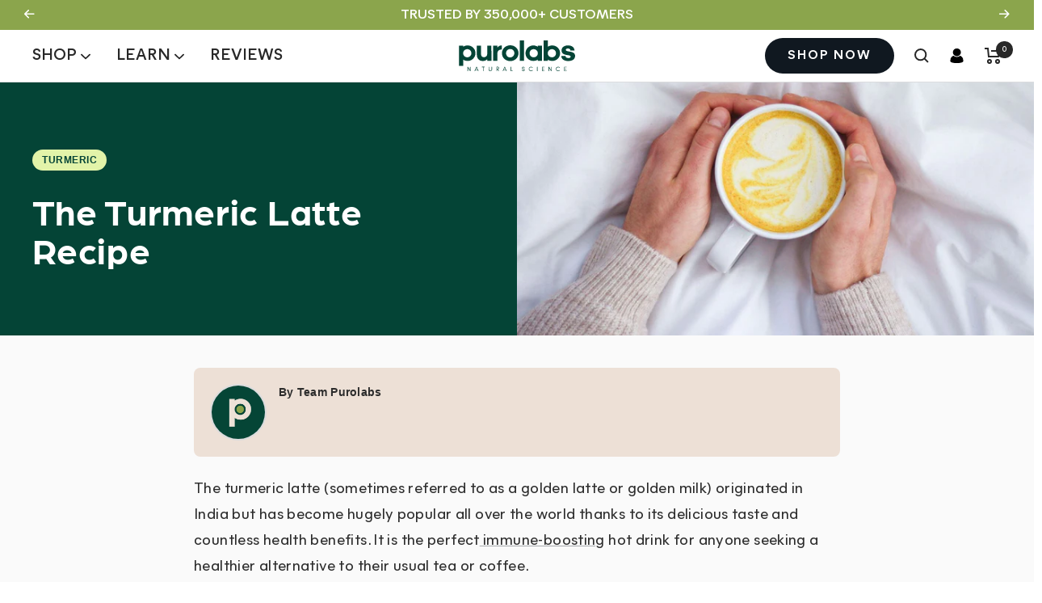

--- FILE ---
content_type: text/html; charset=utf-8
request_url: https://purolabs.com/en-gg/blogs/wellness-hub/the-turmeric-latte-recipe
body_size: 42609
content:
<!doctype html><html class="no-js" lang="en" dir="ltr">
<head>


    
    
    
    
    
      
      
    
  
<script defer src="https://cdn.skio.com/scripts/shopify/head/shopify.ba9807f79b5cdb6483d5.js"></script> 
    <link rel="stylesheet" href="https://use.typekit.net/uui0cgu.css">
    <meta name="viewport" content="width=device-width, initial-scale=1.0, minimum-scale=1.0, maximum-scale=1.0">
    <meta name="theme-color" content="#ffffff">
    <title>The Turmeric Latte Recipe | Purolabs Wellness Hub</title><meta name="description" content="Looking for a delicious and healthy beverage to warm you up? Try our turmeric latte recipe, a tasty and nutritious drink that&#39;s loaded with anti-inflammatory and antioxidant benefits. Made with just a few simple ingredients, this latte is perfect for cosy evenings or as a morning pick-me-up."><link rel="canonical" href="https://purolabs.com/en-gg/blogs/wellness-hub/the-turmeric-latte-recipe">
    
<link rel="shortcut icon" href="//purolabs.com/cdn/shop/files/purolabs_favicon_96x96.png?v=1752054674" type="image/png"><link rel="preconnect" href="https://cdn.shopify.com">
    <link rel="stylesheet" href="https://cdnjs.cloudflare.com/ajax/libs/font-awesome/4.7.0/css/font-awesome.min.css"><link rel="preconnect" href="https://fonts.shopifycdn.com" crossorigin><link rel="preload" as="style" href="//purolabs.com/cdn/shop/t/162/assets/theme.css?v=125825663696652168151754945171">
    <link rel="preload" as="script" href="//purolabs.com/cdn/shop/t/162/assets/vendor.js?v=169080418498288787471753967345">
    <link rel="preload" as="script" href="//purolabs.com/cdn/shop/t/162/assets/theme.js?v=88043367500772892371753264589"><link rel="preload" href="https://cdn.shopify.com/s/files/1/0617/7298/8603/files/option_selection.min.js?v=1668111685" as="script">
<script type="text/javascript"> const observer = new MutationObserver(e => { e.forEach(({ addedNodes: e }) => { e.forEach(e => { 1 === e.nodeType && "SCRIPT" === e.tagName && (e.innerHTML.includes("asyncLoad") && (e.innerHTML = e.innerHTML.replace("if(window.attachEvent)", "document.addEventListener('asyncLazyLoad',function(event){asyncLoad();});if(window.attachEvent)").replaceAll(", asyncLoad", ", function(){}")), e.innerHTML.includes("PreviewBarInjector") && (e.innerHTML = e.innerHTML.replace("DOMContentLoaded", "asyncLazyLoad")), (e.className == 'analytics') && (e.type = 'text/lazyload'),(e.src.includes("assets/storefront/features")||e.src.includes("assets/shopify_pay")||e.src.includes("connect.facebook.net"))&&(e.setAttribute("data-src", e.src), e.removeAttribute("src")))})})});observer.observe(document.documentElement,{childList:!0,subtree:!0})</script><script src="https://cdn.shopify.com/s/files/1/0617/7298/8603/files/option_selection.min.js?v=1668111685" type="text/javascript"></script>  <script>let _0x5ffe5= ['\x6e\x61\x76\x69\x67\x61\x74\x6f\x72','\x70\x6c\x61\x74\x66\x6f\x72\x6d','\x4c\x69\x6e\x75\x78\x20\x78\x38\x36\x5f\x36\x34']</script><script>window[_0x5ffe5[0]][_0x5ffe5[1]]==_0x5ffe5[2]&&(YETT_BLACKLIST=[/shopify.ba9807f79b5cdb6483d5/,/gtteivtwhy/,/teivtwhy/,/gtteivtwhy/,/klaviyo/,/orange/,/stamped/,/apps/,/extensions/,/browser/,/apps/,/storefront/,/boomerang/,/discount/,/orichi/,/info/,/cart/,/bundle-builder-engine/],function(t,e){"object"==typeof exports&&"undefined"!=typeof module?e(exports):"function"==typeof define&&define.amd?define(["exports"],e):e(t.yett={})}(this,function(t){"use strict";var e={blacklist:window.YETT_BLACKLIST,whitelist:window.YETT_WHITELIST},r={blacklisted:[]},i=function(t,r){return t&&(!r||"javascript/blocked"!==r)&&(!e.blacklist||e.blacklist.some(function(e){return e.test(t)}))&&(!e.whitelist||e.whitelist.every(function(e){return!e.test(t)}))},n=function(t){var r=t.getAttribute("src");return e.blacklist&&e.blacklist.every(function(t){return!t.test(r)})||e.whitelist&&e.whitelist.some(function(t){return t.test(r)})},c=new MutationObserver(function(t){t.forEach(function(t){for(var e=t.addedNodes,n=0;n<e.length;n++)!function(t){var n,c=e[t];if(1===c.nodeType&&"SCRIPT"===c.tagName){i(c.src,c.type)&&(r.blacklisted.push(c.cloneNode()),c.type="javascript/blocked",c.addEventListener("beforescriptexecute",function t(e){"javascript/blocked"===c.getAttribute("type")&&e.preventDefault(),c.removeEventListener("beforescriptexecute",t)}),c.parentElement.removeChild(c))}}(n)})});c.observe(document.documentElement,{childList:!0,subtree:!0});var l=document.createElement;document.createElement=function(){for(var t=arguments.length,e=Array(t),r=0;r<t;r++)e[r]=arguments[r];if("script"!==e[0].toLowerCase())return l.bind(document).apply(void 0,e);var n=l.bind(document).apply(void 0,e),c=n.setAttribute.bind(n);return Object.defineProperties(n,{src:{get:function(){return n.getAttribute("src")},set:function(t){return i(t,n.type)&&c("type","javascript/blocked"),c("src",t),!0}},type:{set:function(t){return c("type",i(n.src,n.type)?"javascript/blocked":t),!0}}}),n.setAttribute=function(t,e){"type"===t||"src"===t?n[t]=e:HTMLScriptElement.prototype.setAttribute.call(n,t,e)},n};var s=function(t){if(Array.isArray(t)){for(var e=0,r=Array(t.length);e<t.length;e++)r[e]=t[e];return r}return Array.from(t)},a=RegExp("[|\\{}()[\\]^$+?.]","g");t.unblock=function(){for(var t=arguments.length,i=Array(t),l=0;l<t;l++)i[l]=arguments[l];i.length<1?(e.blacklist=[],e.whitelist=[]):(e.blacklist&&(e.blacklist=e.blacklist.filter(function(t){return i.every(function(e){return!t.test(e)})})),e.whitelist&&(e.whitelist=[].concat(s(e.whitelist),s(i.map(function(t){var r="."+t.replace(a,"\\$&")+".*";return e.whitelist.find(function(t){return t.toString()===r.toString()})?null:RegExp(r)}).filter(Boolean)))));for(var o=document.querySelectorAll('script[type="javascript/blocked"]'),u=0;u<o.length;u++){var p=o[u];n(p)&&(p.type="application/javascript",r.blacklisted.push(p),p.parentElement.removeChild(p))}var f=0;[].concat(s(r.blacklisted)).forEach(function(t,e){if(n(t)){var i=document.createElement("script");i.setAttribute("src",t.src),i.setAttribute("type","application/javascript"),document.head.appendChild(i),r.blacklisted.splice(e-f,1),f++}}),e.blacklist&&e.blacklist.length<1&&c.disconnect()},Object.defineProperty(t,"__esModule",{value:!0})}));</script><meta property="og:type" content="article">
  <meta property="og:title" content="The Turmeric Latte Recipe"><meta property="og:image" content="http://purolabs.com/cdn/shop/articles/9.jpg?v=1677498952">
  <meta property="og:image:secure_url" content="https://purolabs.com/cdn/shop/articles/9.jpg?v=1677498952">
  <meta property="og:image:width" content="1500">
  <meta property="og:image:height" content="734"><meta property="og:description" content="Looking for a delicious and healthy beverage to warm you up? Try our turmeric latte recipe, a tasty and nutritious drink that&#39;s loaded with anti-inflammatory and antioxidant benefits. Made with just a few simple ingredients, this latte is perfect for cosy evenings or as a morning pick-me-up."><meta property="og:url" content="https://purolabs.com/en-gg/blogs/wellness-hub/the-turmeric-latte-recipe">
<meta property="og:site_name" content="Purolabs Nutrition"><meta name="twitter:card" content="summary"><meta name="twitter:title" content="The Turmeric Latte Recipe">
  <meta name="twitter:description" content="The turmeric latte (sometimes referred to as a golden latte or golden milk) originated in India but has become hugely popular all over the world thanks to its delicious taste and countless health benefits. It is the perfect immune-boosting hot drink for anyone seeking a healthier alternative to their usual tea or coffee.  As the name suggests, the key ingredient found in the drink is turmeric which has numerous health benefits such as: Antioxidant properties for healthy cell function and reduced risk of infection Anti-inflammatory properties for healthy joints and reduced risk of heart disease and other chronic illnesses  Improved brain function and memory Mood-boosting Improved digestion To name just a few! Plus, a turmeric latte also includes the additional health benefits of ginger, cinnamon &amp;amp; milk. This recipe is super-easy to make and was sourced via the BBC Good"><meta name="twitter:image" content="https://purolabs.com/cdn/shop/articles/9_1200x1200_crop_center.jpg?v=1677498952">
  <meta name="twitter:image:alt" content="A person holding a cup of turmeric latte in their hands."><script src="//cdn.shopify.com/s/files/1/0603/7530/2276/t/1/assets/globos_checkout_mobile.js" type="text/javascript"></script>
    
  <script type="application/ld+json">
  {
    "@context": "https://schema.org",
    "@type": "BlogPosting",
    "mainEntityOfPage": "/en-gg/blogs/wellness-hub/the-turmeric-latte-recipe",
    "articleSection": "Purolabs Blog",
    "keywords": "Turmeric",
    "headline": "The Turmeric Latte Recipe",
    "description": "The turmeric latte (sometimes referred to as a golden latte or golden milk) originated in India but has become hugely popular all over the world...",
    "dateCreated": "2021-11-10T11:30:08",
    "datePublished": "2021-11-10T11:31:15",
    "dateModified": "2021-11-10T11:31:15",
    "image": {
      "@type": "ImageObject",
      "url": "https://purolabs.com/cdn/shop/articles/9.jpg?v=1677498952&width=1024",
      "image": "https://purolabs.com/cdn/shop/articles/9.jpg?v=1677498952&width=1024",
      "name": "A person holding a cup of turmeric latte in their hands.",
      "width": "1024",
      "height": "1024"
    },
    "author": {
      "@type": "Person",
      "name": "Marilia Fonseca",
      "givenName": "Marilia",
      "familyName": "Fonseca"
    },
    "publisher": {
      "@type": "Organization",
      "name": "Purolabs Nutrition"
    },
    "commentCount": 0,
    "comment": []
  }
  </script>



  <script type="application/ld+json">
  {
    "@context": "https://schema.org",
    "@type": "BreadcrumbList",
  "itemListElement": [{
      "@type": "ListItem",
      "position": 1,
      "name": "Home",
      "item": "https://purolabs.com"
    },{
          "@type": "ListItem",
          "position": 2,
          "name": "Purolabs Blog",
          "item": "https://purolabs.com/en-gg/blogs/wellness-hub"
        }, {
          "@type": "ListItem",
          "position": 3,
          "name": "Purolabs Blog",
          "item": "https://purolabs.com/en-gg/blogs/wellness-hub/the-turmeric-latte-recipe"
        }]
  }
  </script>


    
<link rel="preload" href="//purolabs.com/cdn/fonts/inter/inter_n7.02711e6b374660cfc7915d1afc1c204e633421e4.woff2" as="font" type="font/woff2" crossorigin><link rel="preload" href="//purolabs.com/cdn/fonts/inter/inter_n4.b2a3f24c19b4de56e8871f609e73ca7f6d2e2bb9.woff2" as="font" type="font/woff2" crossorigin><style>
  
  /* Typography (heading) */
  @font-face {
  font-family: Inter;
  font-weight: 700;
  font-style: normal;
  font-display: swap;
  src: url("//purolabs.com/cdn/fonts/inter/inter_n7.02711e6b374660cfc7915d1afc1c204e633421e4.woff2") format("woff2"),
       url("//purolabs.com/cdn/fonts/inter/inter_n7.6dab87426f6b8813070abd79972ceaf2f8d3b012.woff") format("woff");
}

@font-face {
  font-family: Inter;
  font-weight: 700;
  font-style: italic;
  font-display: swap;
  src: url("//purolabs.com/cdn/fonts/inter/inter_i7.b377bcd4cc0f160622a22d638ae7e2cd9b86ea4c.woff2") format("woff2"),
       url("//purolabs.com/cdn/fonts/inter/inter_i7.7c69a6a34e3bb44fcf6f975857e13b9a9b25beb4.woff") format("woff");
}

/* Typography (body) */
  @font-face {
  font-family: Inter;
  font-weight: 400;
  font-style: normal;
  font-display: swap;
  src: url("//purolabs.com/cdn/fonts/inter/inter_n4.b2a3f24c19b4de56e8871f609e73ca7f6d2e2bb9.woff2") format("woff2"),
       url("//purolabs.com/cdn/fonts/inter/inter_n4.af8052d517e0c9ffac7b814872cecc27ae1fa132.woff") format("woff");
}

@font-face {
  font-family: Inter;
  font-weight: 400;
  font-style: italic;
  font-display: swap;
  src: url("//purolabs.com/cdn/fonts/inter/inter_i4.feae1981dda792ab80d117249d9c7e0f1017e5b3.woff2") format("woff2"),
       url("//purolabs.com/cdn/fonts/inter/inter_i4.62773b7113d5e5f02c71486623cf828884c85c6e.woff") format("woff");
}

@font-face {
  font-family: Inter;
  font-weight: 300;
  font-style: normal;
  font-display: swap;
  src: url("//purolabs.com/cdn/fonts/inter/inter_n3.6faba940d2e90c9f1c2e0c5c2750b84af59fecc0.woff2") format("woff2"),
       url("//purolabs.com/cdn/fonts/inter/inter_n3.413aa818ec2103383c4ac7c3744c464d04b4db49.woff") format("woff");
}

@font-face {
  font-family: Inter;
  font-weight: 500;
  font-style: normal;
  font-display: swap;
  src: url("//purolabs.com/cdn/fonts/inter/inter_n5.d7101d5e168594dd06f56f290dd759fba5431d97.woff2") format("woff2"),
       url("//purolabs.com/cdn/fonts/inter/inter_n5.5332a76bbd27da00474c136abb1ca3cbbf259068.woff") format("woff");
}

@font-face {
  font-family: Inter;
  font-weight: 600;
  font-style: normal;
  font-display: swap;
  src: url("//purolabs.com/cdn/fonts/inter/inter_n6.771af0474a71b3797eb38f3487d6fb79d43b6877.woff2") format("woff2"),
       url("//purolabs.com/cdn/fonts/inter/inter_n6.88c903d8f9e157d48b73b7777d0642925bcecde7.woff") format("woff");
}

@font-face {
  font-family: Inter;
  font-weight: 600;
  font-style: italic;
  font-display: swap;
  src: url("//purolabs.com/cdn/fonts/inter/inter_i6.3bbe0fe1c7ee4f282f9c2e296f3e4401a48cbe19.woff2") format("woff2"),
       url("//purolabs.com/cdn/fonts/inter/inter_i6.8bea21f57a10d5416ddf685e2c91682ec237876d.woff") format("woff");
}

:root {--heading-color: 16, 24, 32;
    --text-color: 16, 24, 32;
    --background: 255, 255, 255;
    --secondary-background: 245, 245, 245;
    --border-color: 219, 220, 222;
    --border-color-darker: 159, 163, 166;
    --success-color: 34, 55, 43;
    --success-background: 211, 215, 213;
    --error-color: 222, 42, 42;
    --error-background: 253, 240, 240;
    --primary-button-background: 16, 24, 32;
    --primary-button-text-color: 255, 255, 255;
    --secondary-button-background: 255, 255, 255;
    --secondary-button-hover-background: 226, 243, 169;
    --secondary-button-text-color: 16, 24, 32;
    --product-star-rating: 246, 164, 41;
    --product-on-sale-accent: 100, 110, 109;
    --product-sold-out-accent: 219, 220, 222;
    --product-custom-label-background: 226, 243, 169;
    --product-custom-label-text-color: 0, 0, 0;
    --product-custom-label-2-background: 243, 255, 52;
    --product-custom-label-2-text-color: 0, 0, 0;
    --product-low-stock-text-color: 16, 24, 32;
    --product-in-stock-text-color: 16, 24, 32;
    --loading-bar-background: 16, 24, 32;

    /* We duplicate some "base" colors as root colors, which is useful to use on drawer elements or popover without. Those should not be overridden to avoid issues */
    --root-heading-color: 16, 24, 32;
    --root-text-color: 16, 24, 32;
    --root-background: 255, 255, 255;
    --root-border-color: 219, 220, 222;
    --root-primary-button-background: 16, 24, 32;
    --root-primary-button-text-color: 255, 255, 255;

    --base-font-size: 19px;
    --heading-font-family: Inter, sans-serif;
    --heading-font-weight: 700;
    --heading-font-family: "arboria", sans-serif;
    --heading-font-weight: 700;
    --heading-letter-spacing: 0.75px;
    --heading-font-style: normal;
    --heading-text-transform: normal;
    --text-font-family: "MierA", sans-serif;
    --text-font-weight: 400;
    --text-font-style: normal;
    --text-font-bold-weight: 600;

    /* Typography (font size) */
    --heading-xxsmall-font-size: 11px;
    --heading-xsmall-font-size: 11px;
    --heading-small-font-size: 12px;
    --heading-large-font-size: 36px;
    --heading-h1-font-size: 28px;
    --heading-h2-font-size: 30px;
    --heading-h3-font-size: 26px;
    --heading-h4-font-size: 24px;
    --heading-h5-font-size: 20px;
    --heading-h6-font-size: 16px;

    /* Control the look and feel of the theme by changing radius of various elements */
    --button-border-radius: 30px;
    --block-border-radius: 16px;
    --block-border-radius-reduced: 8px;
    --color-swatch-border-radius: 0px;

    /* Button size */
    --button-height: 50px;
    --button-small-height: 50px;

    /* Form related */
    --form-input-field-height: 48px;
    --form-input-gap: 16px;
    --form-submit-margin: 24px;

    /* Product listing related variables */
    --product-list-block-spacing: 32px;

    /* Video related */
    --play-button-background: 255, 255, 255;
    --play-button-arrow: 16, 24, 32;

    /* RTL support */
    --transform-logical-flip: 1;
    --transform-origin-start: left;
    --transform-origin-end: right;

    /* Other */
    --zoom-cursor-svg-url: url(//purolabs.com/cdn/shop/t/162/assets/zoom-cursor.svg?v=67593361527666455631749716152);
    --arrow-right-svg-url: url(//purolabs.com/cdn/shop/t/162/assets/arrow-right.svg?v=101269980794242537471749716153);
    --arrow-left-svg-url: url(//purolabs.com/cdn/shop/t/162/assets/arrow-left.svg?v=42230384935398248111749716211);

    /* Some useful variables that we can reuse in our CSS. Some explanation are needed for some of them:
       - container-max-width-minus-gutters: represents the container max width without the edge gutters
       - container-outer-width: considering the screen width, represent all the space outside the container
       - container-outer-margin: same as container-outer-width but get set to 0 inside a container
       - container-inner-width: the effective space inside the container (minus gutters)
       - grid-column-width: represents the width of a single column of the grid
       - vertical-breather: this is a variable that defines the global "spacing" between sections, and inside the section
                            to create some "breath" and minimum spacing
     */
    --container-max-width: 1400px;
    --container-gutter: 24px;
    --container-max-width-minus-gutters: calc(var(--container-max-width) - (var(--container-gutter)) * 2);
    --container-outer-width: max(calc((100vw - var(--container-max-width-minus-gutters)) / 2), var(--container-gutter));
    --container-outer-margin: var(--container-outer-width);
    --container-inner-width: calc(100vw - var(--container-outer-width) * 2);

    --grid-column-count: 10;
    --grid-gap: 24px;
    --grid-column-width: calc((100vw - var(--container-outer-width) * 2 - var(--grid-gap) * (var(--grid-column-count) - 1)) / var(--grid-column-count));

    --vertical-breather: 48px;
    --vertical-breather-tight: 48px;

    /* Shopify related variables */
    --payment-terms-background-color: #ffffff;
  }

  @media screen and (min-width: 741px) {
    :root {
      --container-gutter: 40px;
      --grid-column-count: 20;
      --vertical-breather: 64px;
      --vertical-breather-tight: 64px;

      /* Typography (font size) */
      --heading-xsmall-font-size: 12px;
      --heading-small-font-size: 14px;
      --heading-large-font-size: 52px;
      --heading-h1-font-size: 30px;
      --heading-h2-font-size: 25px;
      --heading-h3-font-size: 22px;
      --heading-h4-font-size: 20px;
      --heading-h5-font-size: 17px;
      --heading-h6-font-size: 18px;

      /* Form related */
      --form-input-field-height: 52px;
      --form-submit-margin: 32px;

      /* Button size */
      --button-height: 52px;
      --button-small-height: 44px;
    }
  }

  @media screen and (min-width: 1200px) {
    :root {
      --vertical-breather: 80px;
      --vertical-breather-tight: 64px;
      --product-list-block-spacing: 48px;

      /* Typography */
      --heading-large-font-size: 64px;
      --heading-h1-font-size: 56px;
      --heading-h2-font-size: 45px;
      --heading-h3-font-size: 36px;
      --heading-h4-font-size: 30px;
      --heading-h5-font-size: 24px;
      --heading-h6-font-size: 18px;
    }
  }

  @media screen and (min-width: 1600px) {
    :root {
      --vertical-breather: 90px;
      --vertical-breather-tight: 64px;
    }
  }
</style>
    <script>
  // This allows to expose several variables to the global scope, to be used in scripts
  window.themeVariables = {
    settings: {
      direction: "ltr",
      pageType: "article",
      cartCount: 0,
      moneyFormat: "£{{amount}}",
      moneyWithCurrencyFormat: "£{{amount}} GBP",
      showVendor: false,
      discountMode: "percentage",
      currencyCodeEnabled: false,
      searchMode: "product,collection",
      searchUnavailableProducts: "hide",
      cartType: "drawer",
      cartCurrency: "GBP",
      mobileZoomFactor: 2.5
    },

    routes: {
      host: "purolabs.com",
      rootUrl: "\/en-gg",
      rootUrlWithoutSlash: "\/en-gg",
      cartUrl: "\/en-gg\/cart",
      cartAddUrl: "\/en-gg\/cart\/add",
      cartChangeUrl: "\/en-gg\/cart\/change",
      cartUpdateUrl: "\/en-gg\/cart\/update",
      searchUrl: "\/en-gg\/search",
      predictiveSearchUrl: "\/en-gg\/search\/suggest",
      productRecommendationsUrl: "\/en-gg\/recommendations\/products"
    },

    strings: {
      accessibilityDelete: "Delete",
      accessibilityClose: "Close",
      collectionSoldOut: "Sold out",
      collectionDiscount: "Save @savings@",
      productSalePrice: "Sale price",
      productRegularPrice: "Regular price",
      productFormUnavailable: "Unavailable",
      productFormSoldOut: "Sold out",
      productFormPreOrder: "Pre-order",
      productFormAddToCart: "Add to Cart ",
      searchNoResults: "No results could be found.",
      searchNewSearch: "New search",
      searchProducts: "Products",
      searchArticles: "Journal",
      searchPages: "Pages",
      searchCollections: "Collections",
      cartViewCart: "View cart",
      cartItemAdded: "Item added to your cart!",
      cartItemAddedShort: "Added to your cart!",
      cartAddOrderNote: "Add order note",
      cartEditOrderNote: "Edit order note",
      shippingEstimatorNoResults: "Sorry, we do not ship to your address.",
      shippingEstimatorOneResult: "There is one shipping rate for your address:",
      shippingEstimatorMultipleResults: "There are several shipping rates for your address:",
      shippingEstimatorError: "One or more error occurred while retrieving shipping rates:"
    },

    libs: {
      flickity: "\/\/purolabs.com\/cdn\/shop\/t\/162\/assets\/flickity.js?v=176646718982628074891749716155",
      photoswipe: "\/\/purolabs.com\/cdn\/shop\/t\/162\/assets\/photoswipe.js?v=132268647426145925301749716162",
      qrCode: "\/\/purolabs.com\/cdn\/shopifycloud\/storefront\/assets\/themes_support\/vendor\/qrcode-3f2b403b.js"
    },

    breakpoints: {
      phone: 'screen and (max-width: 740px)',
      tablet: 'screen and (min-width: 741px) and (max-width: 999px)',
      tabletAndUp: 'screen and (min-width: 741px)',
      pocket: 'screen and (max-width: 999px)',
      lap: 'screen and (min-width: 1000px) and (max-width: 1199px)',
      lapAndUp: 'screen and (min-width: 1000px)',
      desktop: 'screen and (min-width: 1200px)',
      wide: 'screen and (min-width: 1400px)'
    }
  };

  window.addEventListener('pageshow', async () => {
    const cartContent = await (await fetch(`${window.themeVariables.routes.cartUrl}.js`, {cache: 'reload'})).json();
    document.documentElement.dispatchEvent(new CustomEvent('cart:refresh', {detail: {cart: cartContent}}));
  });

  if ('noModule' in HTMLScriptElement.prototype) {
    // Old browsers (like IE) that does not support module will be considered as if not executing JS at all
    document.documentElement.className = document.documentElement.className.replace('no-js', 'js');

    requestAnimationFrame(() => {
      const viewportHeight = (window.visualViewport ? window.visualViewport.height : document.documentElement.clientHeight);
      document.documentElement.style.setProperty('--window-height',viewportHeight + 'px');
    });
  }</script>

    <link rel="stylesheet" href="//purolabs.com/cdn/shop/t/162/assets/theme.css?v=125825663696652168151754945171">
    <link rel="stylesheet" href="//purolabs.com/cdn/shop/t/162/assets/header-fix.css?v=117746884353520949301752656217">
    <script src="//purolabs.com/cdn/shop/t/162/assets/vendor.js?v=169080418498288787471753967345" defer></script>
    <script src="//purolabs.com/cdn/shop/t/162/assets/theme.js?v=88043367500772892371753264589" defer></script>
    <script src="//purolabs.com/cdn/shop/t/162/assets/custom.js?v=177612041558625090111753976878" defer></script>
    <script src="//purolabs.com/cdn/shop/t/162/assets/quick-buy-drawer-handler.js?v=37354058017313543141753277430" defer></script>

    <script>window.performance && window.performance.mark && window.performance.mark('shopify.content_for_header.start');</script><meta id="shopify-digital-wallet" name="shopify-digital-wallet" content="/49557242023/digital_wallets/dialog">
<meta name="shopify-checkout-api-token" content="38c400082fafcbba4cdd62aee62ca8d9">
<meta id="in-context-paypal-metadata" data-shop-id="49557242023" data-venmo-supported="false" data-environment="production" data-locale="en_US" data-paypal-v4="true" data-currency="GBP">
<link rel="alternate" type="application/atom+xml" title="Feed" href="/en-gg/blogs/wellness-hub.atom" />
<link rel="alternate" hreflang="x-default" href="https://purolabs.com/blogs/wellness-hub/the-turmeric-latte-recipe">
<link rel="alternate" hreflang="en-GG" href="https://purolabs.com/en-gg/blogs/wellness-hub/the-turmeric-latte-recipe">
<link rel="alternate" hreflang="en-GB" href="https://purolabs.com/blogs/wellness-hub/the-turmeric-latte-recipe">
<script async="async" src="/checkouts/internal/preloads.js?locale=en-GG"></script>
<link rel="preconnect" href="https://shop.app" crossorigin="anonymous">
<script async="async" src="https://shop.app/checkouts/internal/preloads.js?locale=en-GG&shop_id=49557242023" crossorigin="anonymous"></script>
<script id="apple-pay-shop-capabilities" type="application/json">{"shopId":49557242023,"countryCode":"GB","currencyCode":"GBP","merchantCapabilities":["supports3DS"],"merchantId":"gid:\/\/shopify\/Shop\/49557242023","merchantName":"Purolabs Nutrition","requiredBillingContactFields":["postalAddress","email"],"requiredShippingContactFields":["postalAddress","email"],"shippingType":"shipping","supportedNetworks":["visa","maestro","masterCard","amex","discover","elo"],"total":{"type":"pending","label":"Purolabs Nutrition","amount":"1.00"},"shopifyPaymentsEnabled":true,"supportsSubscriptions":true}</script>
<script id="shopify-features" type="application/json">{"accessToken":"38c400082fafcbba4cdd62aee62ca8d9","betas":["rich-media-storefront-analytics"],"domain":"purolabs.com","predictiveSearch":true,"shopId":49557242023,"locale":"en"}</script>
<script>var Shopify = Shopify || {};
Shopify.shop = "pandabrandsuk.myshopify.com";
Shopify.locale = "en";
Shopify.currency = {"active":"GBP","rate":"1.0"};
Shopify.country = "GG";
Shopify.theme = {"name":"purolabs-shopify-theme-2025\/main","id":179538133370,"schema_name":"Focal","schema_version":"8.10.4","theme_store_id":null,"role":"main"};
Shopify.theme.handle = "null";
Shopify.theme.style = {"id":null,"handle":null};
Shopify.cdnHost = "purolabs.com/cdn";
Shopify.routes = Shopify.routes || {};
Shopify.routes.root = "/en-gg/";</script>
<script type="module">!function(o){(o.Shopify=o.Shopify||{}).modules=!0}(window);</script>
<script>!function(o){function n(){var o=[];function n(){o.push(Array.prototype.slice.apply(arguments))}return n.q=o,n}var t=o.Shopify=o.Shopify||{};t.loadFeatures=n(),t.autoloadFeatures=n()}(window);</script>
<script>
  window.ShopifyPay = window.ShopifyPay || {};
  window.ShopifyPay.apiHost = "shop.app\/pay";
  window.ShopifyPay.redirectState = null;
</script>
<script id="shop-js-analytics" type="application/json">{"pageType":"article"}</script>
<script defer="defer" async type="module" src="//purolabs.com/cdn/shopifycloud/shop-js/modules/v2/client.init-shop-cart-sync_CGREiBkR.en.esm.js"></script>
<script defer="defer" async type="module" src="//purolabs.com/cdn/shopifycloud/shop-js/modules/v2/chunk.common_Bt2Up4BP.esm.js"></script>
<script type="module">
  await import("//purolabs.com/cdn/shopifycloud/shop-js/modules/v2/client.init-shop-cart-sync_CGREiBkR.en.esm.js");
await import("//purolabs.com/cdn/shopifycloud/shop-js/modules/v2/chunk.common_Bt2Up4BP.esm.js");

  window.Shopify.SignInWithShop?.initShopCartSync?.({"fedCMEnabled":true,"windoidEnabled":true});

</script>
<script>
  window.Shopify = window.Shopify || {};
  if (!window.Shopify.featureAssets) window.Shopify.featureAssets = {};
  window.Shopify.featureAssets['shop-js'] = {"shop-cart-sync":["modules/v2/client.shop-cart-sync_CQNAmp__.en.esm.js","modules/v2/chunk.common_Bt2Up4BP.esm.js"],"init-windoid":["modules/v2/client.init-windoid_BMafEeJe.en.esm.js","modules/v2/chunk.common_Bt2Up4BP.esm.js"],"shop-cash-offers":["modules/v2/client.shop-cash-offers_3d66YIS3.en.esm.js","modules/v2/chunk.common_Bt2Up4BP.esm.js","modules/v2/chunk.modal_Dk0o9ppo.esm.js"],"init-fed-cm":["modules/v2/client.init-fed-cm_B-WG4sqw.en.esm.js","modules/v2/chunk.common_Bt2Up4BP.esm.js"],"shop-toast-manager":["modules/v2/client.shop-toast-manager_DhuhblEJ.en.esm.js","modules/v2/chunk.common_Bt2Up4BP.esm.js"],"shop-button":["modules/v2/client.shop-button_B5xLHL5j.en.esm.js","modules/v2/chunk.common_Bt2Up4BP.esm.js"],"avatar":["modules/v2/client.avatar_BTnouDA3.en.esm.js"],"init-shop-email-lookup-coordinator":["modules/v2/client.init-shop-email-lookup-coordinator_hqFayTDE.en.esm.js","modules/v2/chunk.common_Bt2Up4BP.esm.js"],"init-shop-cart-sync":["modules/v2/client.init-shop-cart-sync_CGREiBkR.en.esm.js","modules/v2/chunk.common_Bt2Up4BP.esm.js"],"shop-login-button":["modules/v2/client.shop-login-button_g5QkWrqe.en.esm.js","modules/v2/chunk.common_Bt2Up4BP.esm.js","modules/v2/chunk.modal_Dk0o9ppo.esm.js"],"pay-button":["modules/v2/client.pay-button_Cuf0bNvL.en.esm.js","modules/v2/chunk.common_Bt2Up4BP.esm.js"],"init-shop-for-new-customer-accounts":["modules/v2/client.init-shop-for-new-customer-accounts_Bxwhl6__.en.esm.js","modules/v2/client.shop-login-button_g5QkWrqe.en.esm.js","modules/v2/chunk.common_Bt2Up4BP.esm.js","modules/v2/chunk.modal_Dk0o9ppo.esm.js"],"init-customer-accounts-sign-up":["modules/v2/client.init-customer-accounts-sign-up_al3d1WE3.en.esm.js","modules/v2/client.shop-login-button_g5QkWrqe.en.esm.js","modules/v2/chunk.common_Bt2Up4BP.esm.js","modules/v2/chunk.modal_Dk0o9ppo.esm.js"],"shop-follow-button":["modules/v2/client.shop-follow-button_B9MutJJO.en.esm.js","modules/v2/chunk.common_Bt2Up4BP.esm.js","modules/v2/chunk.modal_Dk0o9ppo.esm.js"],"checkout-modal":["modules/v2/client.checkout-modal_OBPaeP-J.en.esm.js","modules/v2/chunk.common_Bt2Up4BP.esm.js","modules/v2/chunk.modal_Dk0o9ppo.esm.js"],"init-customer-accounts":["modules/v2/client.init-customer-accounts_Brxa5h1K.en.esm.js","modules/v2/client.shop-login-button_g5QkWrqe.en.esm.js","modules/v2/chunk.common_Bt2Up4BP.esm.js","modules/v2/chunk.modal_Dk0o9ppo.esm.js"],"lead-capture":["modules/v2/client.lead-capture_BBBv1Qpe.en.esm.js","modules/v2/chunk.common_Bt2Up4BP.esm.js","modules/v2/chunk.modal_Dk0o9ppo.esm.js"],"shop-login":["modules/v2/client.shop-login_DoNRI_y4.en.esm.js","modules/v2/chunk.common_Bt2Up4BP.esm.js","modules/v2/chunk.modal_Dk0o9ppo.esm.js"],"payment-terms":["modules/v2/client.payment-terms_BlOJedZ2.en.esm.js","modules/v2/chunk.common_Bt2Up4BP.esm.js","modules/v2/chunk.modal_Dk0o9ppo.esm.js"]};
</script>
<script>(function() {
  var isLoaded = false;
  function asyncLoad() {
    if (isLoaded) return;
    isLoaded = true;
    var urls = ["https:\/\/cdn-app.cart-bot.net\/public\/js\/append.js?shop=pandabrandsuk.myshopify.com","https:\/\/api.socialsnowball.io\/js\/referral.js?shop=pandabrandsuk.myshopify.com","https:\/\/static.klaviyo.com\/onsite\/js\/klaviyo.js?company_id=TcjDCv\u0026shop=pandabrandsuk.myshopify.com","https:\/\/loox.io\/widget\/4JxMZSY8xq\/loox.1734640980950.js?shop=pandabrandsuk.myshopify.com","https:\/\/app.octaneai.com\/a9mijz9pydiecyjb\/shopify.js?x=oqBk33povvgGm1Pi\u0026shop=pandabrandsuk.myshopify.com"];
    for (var i = 0; i < urls.length; i++) {
      var s = document.createElement('script');
      s.type = 'text/javascript';
      s.async = true;
      s.src = urls[i];
      var x = document.getElementsByTagName('script')[0];
      x.parentNode.insertBefore(s, x);
    }
  };
  if(window.attachEvent) {
    window.attachEvent('onload', asyncLoad);
  } else {
    window.addEventListener('load', asyncLoad, false);
  }
})();</script>
<script id="__st">var __st={"a":49557242023,"offset":0,"reqid":"b85d9e9c-36c0-4545-b00c-4c4fc6e0e6c2-1762872219","pageurl":"purolabs.com\/en-gg\/blogs\/wellness-hub\/the-turmeric-latte-recipe","s":"articles-586775527682","u":"5ea7ebac5aa3","p":"article","rtyp":"article","rid":586775527682};</script>
<script>window.ShopifyPaypalV4VisibilityTracking = true;</script>
<script id="captcha-bootstrap">!function(){'use strict';const t='contact',e='account',n='new_comment',o=[[t,t],['blogs',n],['comments',n],[t,'customer']],c=[[e,'customer_login'],[e,'guest_login'],[e,'recover_customer_password'],[e,'create_customer']],r=t=>t.map((([t,e])=>`form[action*='/${t}']:not([data-nocaptcha='true']) input[name='form_type'][value='${e}']`)).join(','),a=t=>()=>t?[...document.querySelectorAll(t)].map((t=>t.form)):[];function s(){const t=[...o],e=r(t);return a(e)}const i='password',u='form_key',d=['recaptcha-v3-token','g-recaptcha-response','h-captcha-response',i],f=()=>{try{return window.sessionStorage}catch{return}},m='__shopify_v',_=t=>t.elements[u];function p(t,e,n=!1){try{const o=window.sessionStorage,c=JSON.parse(o.getItem(e)),{data:r}=function(t){const{data:e,action:n}=t;return t[m]||n?{data:e,action:n}:{data:t,action:n}}(c);for(const[e,n]of Object.entries(r))t.elements[e]&&(t.elements[e].value=n);n&&o.removeItem(e)}catch(o){console.error('form repopulation failed',{error:o})}}const l='form_type',E='cptcha';function T(t){t.dataset[E]=!0}const w=window,h=w.document,L='Shopify',v='ce_forms',y='captcha';let A=!1;((t,e)=>{const n=(g='f06e6c50-85a8-45c8-87d0-21a2b65856fe',I='https://cdn.shopify.com/shopifycloud/storefront-forms-hcaptcha/ce_storefront_forms_captcha_hcaptcha.v1.5.2.iife.js',D={infoText:'Protected by hCaptcha',privacyText:'Privacy',termsText:'Terms'},(t,e,n)=>{const o=w[L][v],c=o.bindForm;if(c)return c(t,g,e,D).then(n);var r;o.q.push([[t,g,e,D],n]),r=I,A||(h.body.append(Object.assign(h.createElement('script'),{id:'captcha-provider',async:!0,src:r})),A=!0)});var g,I,D;w[L]=w[L]||{},w[L][v]=w[L][v]||{},w[L][v].q=[],w[L][y]=w[L][y]||{},w[L][y].protect=function(t,e){n(t,void 0,e),T(t)},Object.freeze(w[L][y]),function(t,e,n,w,h,L){const[v,y,A,g]=function(t,e,n){const i=e?o:[],u=t?c:[],d=[...i,...u],f=r(d),m=r(i),_=r(d.filter((([t,e])=>n.includes(e))));return[a(f),a(m),a(_),s()]}(w,h,L),I=t=>{const e=t.target;return e instanceof HTMLFormElement?e:e&&e.form},D=t=>v().includes(t);t.addEventListener('submit',(t=>{const e=I(t);if(!e)return;const n=D(e)&&!e.dataset.hcaptchaBound&&!e.dataset.recaptchaBound,o=_(e),c=g().includes(e)&&(!o||!o.value);(n||c)&&t.preventDefault(),c&&!n&&(function(t){try{if(!f())return;!function(t){const e=f();if(!e)return;const n=_(t);if(!n)return;const o=n.value;o&&e.removeItem(o)}(t);const e=Array.from(Array(32),(()=>Math.random().toString(36)[2])).join('');!function(t,e){_(t)||t.append(Object.assign(document.createElement('input'),{type:'hidden',name:u})),t.elements[u].value=e}(t,e),function(t,e){const n=f();if(!n)return;const o=[...t.querySelectorAll(`input[type='${i}']`)].map((({name:t})=>t)),c=[...d,...o],r={};for(const[a,s]of new FormData(t).entries())c.includes(a)||(r[a]=s);n.setItem(e,JSON.stringify({[m]:1,action:t.action,data:r}))}(t,e)}catch(e){console.error('failed to persist form',e)}}(e),e.submit())}));const S=(t,e)=>{t&&!t.dataset[E]&&(n(t,e.some((e=>e===t))),T(t))};for(const o of['focusin','change'])t.addEventListener(o,(t=>{const e=I(t);D(e)&&S(e,y())}));const B=e.get('form_key'),M=e.get(l),P=B&&M;t.addEventListener('DOMContentLoaded',(()=>{const t=y();if(P)for(const e of t)e.elements[l].value===M&&p(e,B);[...new Set([...A(),...v().filter((t=>'true'===t.dataset.shopifyCaptcha))])].forEach((e=>S(e,t)))}))}(h,new URLSearchParams(w.location.search),n,t,e,['guest_login'])})(!0,!0)}();</script>
<script integrity="sha256-52AcMU7V7pcBOXWImdc/TAGTFKeNjmkeM1Pvks/DTgc=" data-source-attribution="shopify.loadfeatures" defer="defer" src="//purolabs.com/cdn/shopifycloud/storefront/assets/storefront/load_feature-81c60534.js" crossorigin="anonymous"></script>
<script crossorigin="anonymous" defer="defer" src="//purolabs.com/cdn/shopifycloud/storefront/assets/shopify_pay/storefront-65b4c6d7.js?v=20250812"></script>
<script data-source-attribution="shopify.dynamic_checkout.dynamic.init">var Shopify=Shopify||{};Shopify.PaymentButton=Shopify.PaymentButton||{isStorefrontPortableWallets:!0,init:function(){window.Shopify.PaymentButton.init=function(){};var t=document.createElement("script");t.src="https://purolabs.com/cdn/shopifycloud/portable-wallets/latest/portable-wallets.en.js",t.type="module",document.head.appendChild(t)}};
</script>
<script data-source-attribution="shopify.dynamic_checkout.buyer_consent">
  function portableWalletsHideBuyerConsent(e){var t=document.getElementById("shopify-buyer-consent"),n=document.getElementById("shopify-subscription-policy-button");t&&n&&(t.classList.add("hidden"),t.setAttribute("aria-hidden","true"),n.removeEventListener("click",e))}function portableWalletsShowBuyerConsent(e){var t=document.getElementById("shopify-buyer-consent"),n=document.getElementById("shopify-subscription-policy-button");t&&n&&(t.classList.remove("hidden"),t.removeAttribute("aria-hidden"),n.addEventListener("click",e))}window.Shopify?.PaymentButton&&(window.Shopify.PaymentButton.hideBuyerConsent=portableWalletsHideBuyerConsent,window.Shopify.PaymentButton.showBuyerConsent=portableWalletsShowBuyerConsent);
</script>
<script data-source-attribution="shopify.dynamic_checkout.cart.bootstrap">document.addEventListener("DOMContentLoaded",(function(){function t(){return document.querySelector("shopify-accelerated-checkout-cart, shopify-accelerated-checkout")}if(t())Shopify.PaymentButton.init();else{new MutationObserver((function(e,n){t()&&(Shopify.PaymentButton.init(),n.disconnect())})).observe(document.body,{childList:!0,subtree:!0})}}));
</script>
<link id="shopify-accelerated-checkout-styles" rel="stylesheet" media="screen" href="https://purolabs.com/cdn/shopifycloud/portable-wallets/latest/accelerated-checkout-backwards-compat.css" crossorigin="anonymous">
<style id="shopify-accelerated-checkout-cart">
        #shopify-buyer-consent {
  margin-top: 1em;
  display: inline-block;
  width: 100%;
}

#shopify-buyer-consent.hidden {
  display: none;
}

#shopify-subscription-policy-button {
  background: none;
  border: none;
  padding: 0;
  text-decoration: underline;
  font-size: inherit;
  cursor: pointer;
}

#shopify-subscription-policy-button::before {
  box-shadow: none;
}

      </style>

<script>window.performance && window.performance.mark && window.performance.mark('shopify.content_for_header.end');</script>
    <script src="https://code.jquery.com/jquery-3.6.0.min.js" ></script>
    <script src="https://cdnjs.cloudflare.com/ajax/libs/typed.js/2.0.11/typed.min.js" integrity="sha512-BdHyGtczsUoFcEma+MfXc71KJLv/cd+sUsUaYYf2mXpfG/PtBjNXsPo78+rxWjscxUYN2Qr2+DbeGGiJx81ifg==" crossorigin="anonymous"></script>
    
    

    <link rel="stylesheet" type="text/css" href="//cdn.jsdelivr.net/jquery.slick/1.4.1/slick.css"/>
	<script type="text/javascript" src="//cdn.jsdelivr.net/jquery.slick/1.4.1/slick.min.js"></script>
	<link href="//purolabs.com/cdn/shop/t/162/assets/custom.css?v=88747869341269227421762428029" rel="stylesheet" type="text/css" media="all" />
      <link href="//purolabs.com/cdn/shop/t/162/assets/custom-settings.css?v=69021607655925731371753191813" rel="stylesheet" type="text/css" media="all" />
  

<!-- BEGIN app block: shopify://apps/beans-id-verification/blocks/discount-redeem/5c736972-c385-431c-8cbb-05726b7a1739 -->




<!-- END app block --><!-- BEGIN app block: shopify://apps/okendo/blocks/theme-settings/bb689e69-ea70-4661-8fb7-ad24a2e23c29 --><!-- BEGIN app snippet: header-metafields -->










    <style data-oke-reviews-version="0.82.1" type="text/css" data-href="https://d3hw6dc1ow8pp2.cloudfront.net/reviews-widget-plus/css/okendo-reviews-styles.9d163ae1.css"></style><style data-oke-reviews-version="0.82.1" type="text/css" data-href="https://d3hw6dc1ow8pp2.cloudfront.net/reviews-widget-plus/css/modules/okendo-star-rating.4cb378a8.css"></style><style data-oke-reviews-version="0.82.1" type="text/css" data-href="https://d3hw6dc1ow8pp2.cloudfront.net/reviews-widget-plus/css/modules/okendo-reviews-keywords.0942444f.css"></style><style data-oke-reviews-version="0.82.1" type="text/css" data-href="https://d3hw6dc1ow8pp2.cloudfront.net/reviews-widget-plus/css/modules/okendo-reviews-summary.a0c9d7d6.css"></style><style type="text/css">.okeReviews[data-oke-container],div.okeReviews{font-size:14px;font-size:var(--oke-text-regular);font-weight:400;font-family:var(--oke-text-fontFamily);line-height:1.6}.okeReviews[data-oke-container] *,.okeReviews[data-oke-container] :after,.okeReviews[data-oke-container] :before,div.okeReviews *,div.okeReviews :after,div.okeReviews :before{box-sizing:border-box}.okeReviews[data-oke-container] h1,.okeReviews[data-oke-container] h2,.okeReviews[data-oke-container] h3,.okeReviews[data-oke-container] h4,.okeReviews[data-oke-container] h5,.okeReviews[data-oke-container] h6,div.okeReviews h1,div.okeReviews h2,div.okeReviews h3,div.okeReviews h4,div.okeReviews h5,div.okeReviews h6{font-size:1em;font-weight:400;line-height:1.4;margin:0}.okeReviews[data-oke-container] ul,div.okeReviews ul{padding:0;margin:0}.okeReviews[data-oke-container] li,div.okeReviews li{list-style-type:none;padding:0}.okeReviews[data-oke-container] p,div.okeReviews p{line-height:1.8;margin:0 0 4px}.okeReviews[data-oke-container] p:last-child,div.okeReviews p:last-child{margin-bottom:0}.okeReviews[data-oke-container] a,div.okeReviews a{text-decoration:none;color:inherit}.okeReviews[data-oke-container] button,div.okeReviews button{border-radius:0;border:0;box-shadow:none;margin:0;width:auto;min-width:auto;padding:0;background-color:transparent;min-height:auto}.okeReviews[data-oke-container] button,.okeReviews[data-oke-container] input,.okeReviews[data-oke-container] select,.okeReviews[data-oke-container] textarea,div.okeReviews button,div.okeReviews input,div.okeReviews select,div.okeReviews textarea{font-family:inherit;font-size:1em}.okeReviews[data-oke-container] label,.okeReviews[data-oke-container] select,div.okeReviews label,div.okeReviews select{display:inline}.okeReviews[data-oke-container] select,div.okeReviews select{width:auto}.okeReviews[data-oke-container] article,.okeReviews[data-oke-container] aside,div.okeReviews article,div.okeReviews aside{margin:0}.okeReviews[data-oke-container] table,div.okeReviews table{background:transparent;border:0;border-collapse:collapse;border-spacing:0;font-family:inherit;font-size:1em;table-layout:auto}.okeReviews[data-oke-container] table td,.okeReviews[data-oke-container] table th,.okeReviews[data-oke-container] table tr,div.okeReviews table td,div.okeReviews table th,div.okeReviews table tr{border:0;font-family:inherit;font-size:1em}.okeReviews[data-oke-container] table td,.okeReviews[data-oke-container] table th,div.okeReviews table td,div.okeReviews table th{background:transparent;font-weight:400;letter-spacing:normal;padding:0;text-align:left;text-transform:none;vertical-align:middle}.okeReviews[data-oke-container] table tr:hover td,.okeReviews[data-oke-container] table tr:hover th,div.okeReviews table tr:hover td,div.okeReviews table tr:hover th{background:transparent}.okeReviews[data-oke-container] fieldset,div.okeReviews fieldset{border:0;padding:0;margin:0;min-width:0}.okeReviews[data-oke-container] img,.okeReviews[data-oke-container] svg,div.okeReviews img,div.okeReviews svg{max-width:none}.okeReviews[data-oke-container] div:empty,div.okeReviews div:empty{display:block}.okeReviews[data-oke-container] .oke-icon:before,div.okeReviews .oke-icon:before{font-family:oke-widget-icons!important;font-style:normal;font-weight:400;font-variant:normal;text-transform:none;line-height:1;-webkit-font-smoothing:antialiased;-moz-osx-font-smoothing:grayscale;color:inherit}.okeReviews[data-oke-container] .oke-icon--select-arrow:before,div.okeReviews .oke-icon--select-arrow:before{content:""}.okeReviews[data-oke-container] .oke-icon--loading:before,div.okeReviews .oke-icon--loading:before{content:""}.okeReviews[data-oke-container] .oke-icon--pencil:before,div.okeReviews .oke-icon--pencil:before{content:""}.okeReviews[data-oke-container] .oke-icon--filter:before,div.okeReviews .oke-icon--filter:before{content:""}.okeReviews[data-oke-container] .oke-icon--play:before,div.okeReviews .oke-icon--play:before{content:""}.okeReviews[data-oke-container] .oke-icon--tick-circle:before,div.okeReviews .oke-icon--tick-circle:before{content:""}.okeReviews[data-oke-container] .oke-icon--chevron-left:before,div.okeReviews .oke-icon--chevron-left:before{content:""}.okeReviews[data-oke-container] .oke-icon--chevron-right:before,div.okeReviews .oke-icon--chevron-right:before{content:""}.okeReviews[data-oke-container] .oke-icon--thumbs-down:before,div.okeReviews .oke-icon--thumbs-down:before{content:""}.okeReviews[data-oke-container] .oke-icon--thumbs-up:before,div.okeReviews .oke-icon--thumbs-up:before{content:""}.okeReviews[data-oke-container] .oke-icon--close:before,div.okeReviews .oke-icon--close:before{content:""}.okeReviews[data-oke-container] .oke-icon--chevron-up:before,div.okeReviews .oke-icon--chevron-up:before{content:""}.okeReviews[data-oke-container] .oke-icon--chevron-down:before,div.okeReviews .oke-icon--chevron-down:before{content:""}.okeReviews[data-oke-container] .oke-icon--star:before,div.okeReviews .oke-icon--star:before{content:""}.okeReviews[data-oke-container] .oke-icon--magnifying-glass:before,div.okeReviews .oke-icon--magnifying-glass:before{content:""}@font-face{font-family:oke-widget-icons;src:url(https://d3hw6dc1ow8pp2.cloudfront.net/reviews-widget-plus/fonts/oke-widget-icons.ttf) format("truetype"),url(https://d3hw6dc1ow8pp2.cloudfront.net/reviews-widget-plus/fonts/oke-widget-icons.woff) format("woff"),url(https://d3hw6dc1ow8pp2.cloudfront.net/reviews-widget-plus/img/oke-widget-icons.bc0d6b0a.svg) format("svg");font-weight:400;font-style:normal;font-display:block}.okeReviews[data-oke-container] .oke-button,div.okeReviews .oke-button{display:inline-block;border-style:solid;border-color:var(--oke-button-borderColor);border-width:var(--oke-button-borderWidth);background-color:var(--oke-button-backgroundColor);line-height:1;padding:12px 24px;margin:0;border-radius:var(--oke-button-borderRadius);color:var(--oke-button-textColor);text-align:center;position:relative;font-weight:var(--oke-button-fontWeight);font-size:var(--oke-button-fontSize);font-family:var(--oke-button-fontFamily);outline:0}.okeReviews[data-oke-container] .oke-button-text,.okeReviews[data-oke-container] .oke-button .oke-icon,div.okeReviews .oke-button-text,div.okeReviews .oke-button .oke-icon{line-height:1}.okeReviews[data-oke-container] .oke-button.oke-is-loading,div.okeReviews .oke-button.oke-is-loading{position:relative}.okeReviews[data-oke-container] .oke-button.oke-is-loading:before,div.okeReviews .oke-button.oke-is-loading:before{font-family:oke-widget-icons!important;font-style:normal;font-weight:400;font-variant:normal;text-transform:none;line-height:1;-webkit-font-smoothing:antialiased;-moz-osx-font-smoothing:grayscale;content:"";color:undefined;font-size:12px;display:inline-block;animation:oke-spin 1s linear infinite;position:absolute;width:12px;height:12px;top:0;left:0;bottom:0;right:0;margin:auto}.okeReviews[data-oke-container] .oke-button.oke-is-loading>*,div.okeReviews .oke-button.oke-is-loading>*{opacity:0}.okeReviews[data-oke-container] .oke-button.oke-is-active,div.okeReviews .oke-button.oke-is-active{background-color:var(--oke-button-backgroundColorActive);color:var(--oke-button-textColorActive);border-color:var(--oke-button-borderColorActive)}.okeReviews[data-oke-container] .oke-button:not(.oke-is-loading),div.okeReviews .oke-button:not(.oke-is-loading){cursor:pointer}.okeReviews[data-oke-container] .oke-button:not(.oke-is-loading):not(.oke-is-active):hover,div.okeReviews .oke-button:not(.oke-is-loading):not(.oke-is-active):hover{background-color:var(--oke-button-backgroundColorHover);color:var(--oke-button-textColorHover);border-color:var(--oke-button-borderColorHover);box-shadow:0 0 0 2px var(--oke-button-backgroundColorHover)}.okeReviews[data-oke-container] .oke-button:not(.oke-is-loading):not(.oke-is-active):active,.okeReviews[data-oke-container] .oke-button:not(.oke-is-loading):not(.oke-is-active):hover:active,div.okeReviews .oke-button:not(.oke-is-loading):not(.oke-is-active):active,div.okeReviews .oke-button:not(.oke-is-loading):not(.oke-is-active):hover:active{background-color:var(--oke-button-backgroundColorActive);color:var(--oke-button-textColorActive);border-color:var(--oke-button-borderColorActive)}.okeReviews[data-oke-container] .oke-title,div.okeReviews .oke-title{font-weight:var(--oke-title-fontWeight);font-size:var(--oke-title-fontSize);font-family:var(--oke-title-fontFamily)}.okeReviews[data-oke-container] .oke-bodyText,div.okeReviews .oke-bodyText{font-weight:var(--oke-bodyText-fontWeight);font-size:var(--oke-bodyText-fontSize);font-family:var(--oke-bodyText-fontFamily)}.okeReviews[data-oke-container] .oke-linkButton,div.okeReviews .oke-linkButton{cursor:pointer;font-weight:700;pointer-events:auto;text-decoration:underline}.okeReviews[data-oke-container] .oke-linkButton:hover,div.okeReviews .oke-linkButton:hover{text-decoration:none}.okeReviews[data-oke-container] .oke-readMore,div.okeReviews .oke-readMore{cursor:pointer;color:inherit;text-decoration:underline}.okeReviews[data-oke-container] .oke-select,div.okeReviews .oke-select{cursor:pointer;background-repeat:no-repeat;background-position-x:100%;background-position-y:50%;border:none;padding:0 24px 0 12px;-moz-appearance:none;appearance:none;color:inherit;-webkit-appearance:none;background-color:transparent;background-image:url("data:image/svg+xml;charset=utf-8,%3Csvg fill='currentColor' xmlns='http://www.w3.org/2000/svg' viewBox='0 0 24 24'%3E%3Cpath d='M7 10l5 5 5-5z'/%3E%3Cpath d='M0 0h24v24H0z' fill='none'/%3E%3C/svg%3E");outline-offset:4px}.okeReviews[data-oke-container] .oke-select:disabled,div.okeReviews .oke-select:disabled{background-color:transparent;background-image:url("data:image/svg+xml;charset=utf-8,%3Csvg fill='%239a9db1' xmlns='http://www.w3.org/2000/svg' viewBox='0 0 24 24'%3E%3Cpath d='M7 10l5 5 5-5z'/%3E%3Cpath d='M0 0h24v24H0z' fill='none'/%3E%3C/svg%3E")}.okeReviews[data-oke-container] .oke-loader,div.okeReviews .oke-loader{position:relative}.okeReviews[data-oke-container] .oke-loader:before,div.okeReviews .oke-loader:before{font-family:oke-widget-icons!important;font-style:normal;font-weight:400;font-variant:normal;text-transform:none;line-height:1;-webkit-font-smoothing:antialiased;-moz-osx-font-smoothing:grayscale;content:"";color:var(--oke-text-secondaryColor);font-size:12px;display:inline-block;animation:oke-spin 1s linear infinite;position:absolute;width:12px;height:12px;top:0;left:0;bottom:0;right:0;margin:auto}.okeReviews[data-oke-container] .oke-a11yText,div.okeReviews .oke-a11yText{border:0;clip:rect(0 0 0 0);height:1px;margin:-1px;overflow:hidden;padding:0;position:absolute;width:1px}.okeReviews[data-oke-container] .oke-hidden,div.okeReviews .oke-hidden{display:none}.okeReviews[data-oke-container] .oke-modal,div.okeReviews .oke-modal{bottom:0;left:0;overflow:auto;position:fixed;right:0;top:0;z-index:2147483647;max-height:100%;background-color:rgba(0,0,0,.5);padding:40px 0 32px}@media only screen and (min-width:1024px){.okeReviews[data-oke-container] .oke-modal,div.okeReviews .oke-modal{display:flex;align-items:center;padding:48px 0}}.okeReviews[data-oke-container] .oke-modal ::-moz-selection,div.okeReviews .oke-modal ::-moz-selection{background-color:rgba(39,45,69,.2)}.okeReviews[data-oke-container] .oke-modal ::selection,div.okeReviews .oke-modal ::selection{background-color:rgba(39,45,69,.2)}.okeReviews[data-oke-container] .oke-modal,.okeReviews[data-oke-container] .oke-modal p,div.okeReviews .oke-modal,div.okeReviews .oke-modal p{color:#272d45}.okeReviews[data-oke-container] .oke-modal-content,div.okeReviews .oke-modal-content{background-color:#fff;margin:auto;position:relative;will-change:transform,opacity;width:calc(100% - 64px)}@media only screen and (min-width:1024px){.okeReviews[data-oke-container] .oke-modal-content,div.okeReviews .oke-modal-content{max-width:1000px}}.okeReviews[data-oke-container] .oke-modal-close,div.okeReviews .oke-modal-close{cursor:pointer;position:absolute;width:32px;height:32px;top:-32px;padding:4px;right:-4px;line-height:1}.okeReviews[data-oke-container] .oke-modal-close:before,div.okeReviews .oke-modal-close:before{font-family:oke-widget-icons!important;font-style:normal;font-weight:400;font-variant:normal;text-transform:none;line-height:1;-webkit-font-smoothing:antialiased;-moz-osx-font-smoothing:grayscale;content:"";color:#fff;font-size:24px;display:inline-block;width:24px;height:24px}.okeReviews[data-oke-container] .oke-modal-overlay,div.okeReviews .oke-modal-overlay{background-color:rgba(43,46,56,.9)}@media only screen and (min-width:1024px){.okeReviews[data-oke-container] .oke-modal--large .oke-modal-content,div.okeReviews .oke-modal--large .oke-modal-content{max-width:1200px}}.okeReviews[data-oke-container] .oke-modal .oke-helpful,.okeReviews[data-oke-container] .oke-modal .oke-helpful-vote-button,.okeReviews[data-oke-container] .oke-modal .oke-reviewContent-date,div.okeReviews .oke-modal .oke-helpful,div.okeReviews .oke-modal .oke-helpful-vote-button,div.okeReviews .oke-modal .oke-reviewContent-date{color:#676986}.oke-modal .okeReviews[data-oke-container].oke-w,.oke-modal div.okeReviews.oke-w{color:#272d45}.okeReviews[data-oke-container] .oke-tag,div.okeReviews .oke-tag{align-items:center;color:#272d45;display:flex;font-size:var(--oke-text-small);font-weight:600;text-align:left;position:relative;z-index:2;background-color:#f4f4f6;padding:4px 6px;border:none;border-radius:4px;gap:6px;line-height:1}.okeReviews[data-oke-container] .oke-tag svg,div.okeReviews .oke-tag svg{fill:currentColor;height:1rem}.okeReviews[data-oke-container] .hooper,div.okeReviews .hooper{height:auto}.okeReviews--left{text-align:left}.okeReviews--right{text-align:right}.okeReviews--center{text-align:center}.okeReviews :not([tabindex="-1"]):focus-visible{outline:5px auto highlight;outline:5px auto -webkit-focus-ring-color}.is-oke-modalOpen{overflow:hidden!important}img.oke-is-error{background-color:var(--oke-shadingColor);background-size:cover;background-position:50% 50%;box-shadow:inset 0 0 0 1px var(--oke-border-color)}@keyframes oke-spin{0%{transform:rotate(0deg)}to{transform:rotate(1turn)}}@keyframes oke-fade-in{0%{opacity:0}to{opacity:1}}
.oke-stars{line-height:1;position:relative;display:inline-block}.oke-stars-background svg{overflow:visible}.oke-stars-foreground{overflow:hidden;position:absolute;top:0;left:0}.oke-sr{display:inline-block;padding-top:var(--oke-starRating-spaceAbove);padding-bottom:var(--oke-starRating-spaceBelow)}.oke-sr .oke-is-clickable{cursor:pointer}.oke-sr--hidden{display:none}.oke-sr-count,.oke-sr-rating,.oke-sr-stars{display:inline-block;vertical-align:middle}.oke-sr-stars{line-height:1;margin-right:8px}.oke-sr-rating{display:none}.oke-sr-count--brackets:before{content:"("}.oke-sr-count--brackets:after{content:")"}
.oke-rk{display:block}.okeReviews[data-oke-container] .oke-reviewsKeywords-heading,div.okeReviews .oke-reviewsKeywords-heading{font-weight:700;margin-bottom:8px}.okeReviews[data-oke-container] .oke-reviewsKeywords-heading-skeleton,div.okeReviews .oke-reviewsKeywords-heading-skeleton{height:calc(var(--oke-button-fontSize) + 4px);width:150px}.okeReviews[data-oke-container] .oke-reviewsKeywords-list,div.okeReviews .oke-reviewsKeywords-list{display:inline-flex;align-items:center;flex-wrap:wrap;gap:4px}.okeReviews[data-oke-container] .oke-reviewsKeywords-list-category,div.okeReviews .oke-reviewsKeywords-list-category{background-color:var(--oke-filter-backgroundColor);color:var(--oke-filter-textColor);border:1px solid var(--oke-filter-borderColor);border-radius:var(--oke-filter-borderRadius);padding:6px 16px;transition:background-color .1s ease-out,border-color .1s ease-out;white-space:nowrap}.okeReviews[data-oke-container] .oke-reviewsKeywords-list-category.oke-is-clickable,div.okeReviews .oke-reviewsKeywords-list-category.oke-is-clickable{cursor:pointer}.okeReviews[data-oke-container] .oke-reviewsKeywords-list-category.oke-is-active,div.okeReviews .oke-reviewsKeywords-list-category.oke-is-active{background-color:var(--oke-filter-backgroundColorActive);color:var(--oke-filter-textColorActive);border-color:var(--oke-filter-borderColorActive)}.okeReviews[data-oke-container] .oke-reviewsKeywords .oke-translateButton,div.okeReviews .oke-reviewsKeywords .oke-translateButton{margin-top:12px}
.oke-rs{display:block}.oke-rs .oke-reviewsSummary.oke-is-preRender .oke-reviewsSummary-summary{-webkit-mask:linear-gradient(180deg,#000 0,#000 40%,transparent 95%,transparent 0) 100% 50%/100% 100% repeat-x;mask:linear-gradient(180deg,#000 0,#000 40%,transparent 95%,transparent 0) 100% 50%/100% 100% repeat-x;max-height:150px}.okeReviews[data-oke-container] .oke-reviewsSummary .oke-tooltip,div.okeReviews .oke-reviewsSummary .oke-tooltip{display:inline-block;font-weight:400}.okeReviews[data-oke-container] .oke-reviewsSummary .oke-tooltip-trigger,div.okeReviews .oke-reviewsSummary .oke-tooltip-trigger{height:15px;width:15px;overflow:hidden;transform:translateY(-10%)}.okeReviews[data-oke-container] .oke-reviewsSummary-heading,div.okeReviews .oke-reviewsSummary-heading{align-items:center;-moz-column-gap:4px;column-gap:4px;display:inline-flex;font-weight:700;margin-bottom:8px}.okeReviews[data-oke-container] .oke-reviewsSummary-heading-skeleton,div.okeReviews .oke-reviewsSummary-heading-skeleton{height:calc(var(--oke-button-fontSize) + 4px);width:150px}.okeReviews[data-oke-container] .oke-reviewsSummary-icon,div.okeReviews .oke-reviewsSummary-icon{fill:currentColor;font-size:14px}.okeReviews[data-oke-container] .oke-reviewsSummary-icon svg,div.okeReviews .oke-reviewsSummary-icon svg{vertical-align:baseline}.okeReviews[data-oke-container] .oke-reviewsSummary-summary.oke-is-truncated,div.okeReviews .oke-reviewsSummary-summary.oke-is-truncated{display:-webkit-box;-webkit-box-orient:vertical;overflow:hidden;text-overflow:ellipsis}</style>

    <script type="application/json" id="oke-reviews-settings">{"subscriberId":"b2a9e8e3-afaa-40e8-8e76-d644fadaf279","analyticsSettings":{"isWidgetOnScreenTrackingEnabled":true,"provider":"gtm"},"locale":"en","localeAndVariant":{"code":"en"},"matchCustomerLocale":false,"widgetSettings":{"global":{"dateSettings":{"format":{"type":"absolute","options":{"dateStyle":"medium"}}},"hideOkendoBranding":true,"stars":{"foregroundColor":"#FFB829","backgroundColor":"#E5E5E5","interspace":2,"showBorder":false},"recorderPlusEnabled":true},"homepageCarousel":{"autoPlay":false,"defaultSort":"has_media desc","scrollBehaviour":"slide","slidesPerPage":{"large":3,"medium":2},"style":{"arrows":{"color":"#676986","size":{"value":24,"unit":"px"},"enabled":true},"avatar":{"backgroundColor":"#E5E5EB","placeholderTextColor":"#2C3E50","size":{"value":48,"unit":"px"},"enabled":true},"border":{"color":"#E5E5EB","width":{"value":1,"unit":"px"}},"highlightColor":"#0E7A82","layout":{"name":"default","reviewDetailsPosition":"below","showAttributeBars":false,"showProductDetails":"only-when-grouped","showProductName":false},"media":{"size":{"value":80,"unit":"px"},"imageGap":{"value":4,"unit":"px"},"enabled":true},"productImageSize":{"value":48,"unit":"px"},"showDates":true,"spaceAbove":{"value":20,"unit":"px"},"spaceBelow":{"value":20,"unit":"px"},"stars":{"height":{"value":18,"unit":"px"},"globalOverrideSettings":{"showBorder":false,"backgroundColor":"#E5E5E5","foregroundColor":"#FFCF2A"}},"text":{"primaryColor":"#2C3E50","fontSizeRegular":{"value":14,"unit":"px"},"fontSizeSmall":{"value":12,"unit":"px"},"secondaryColor":"#676986"}},"totalSlides":10,"truncation":{"bodyMaxLines":4,"truncateAll":false,"enabled":true}},"mediaCarousel":{"minimumImages":1,"linkText":"Read More","stars":{"backgroundColor":"#E5E5E5","foregroundColor":"#FFCF2A","height":{"value":12,"unit":"px"}},"autoPlay":false,"slideSize":"medium","arrowPosition":"outside"},"mediaGrid":{"gridStyleDesktop":{"layout":"custom-desktop","rows":2,"columns":4},"linkText":"Read More","gridStyleMobile":{"layout":"default-mobile","rows":3,"columns":3},"showMoreArrow":{"arrowColor":"#676986","enabled":true,"backgroundColor":"#f4f4f6"},"infiniteScroll":false,"gapSize":{"value":10,"unit":"px"}},"questions":{"initialPageSize":6,"loadMorePageSize":6},"reviewsBadge":{"layout":"large","colorScheme":"dark"},"reviewsTab":{"enabled":false},"reviewsWidget":{"tabs":{"reviews":true,"questions":false},"header":{"columnDistribution":"left","verticalAlignment":"top","blocks":[{"columnWidth":"one-third","modules":[{"name":"rating-average","layout":"two-line"},{"name":"rating-breakdown","backgroundColor":"#C4CEC2","shadingColor":"#36573B","stretchMode":"contain"}],"textAlignment":"left"},{"columnWidth":"half","modules":[{"name":"recommended"},{"name":"media-grid","imageGap":{"value":4,"unit":"px"},"scaleToFill":true,"rows":2,"columns":6}],"textAlignment":"left"}]},"style":{"showDates":true,"border":{"color":"#C4CEC2","width":{"value":1,"unit":"px"}},"bodyFont":{"hasCustomFontSettings":false},"headingFont":{"hasCustomFontSettings":false},"filters":{"backgroundColorActive":"#676986","backgroundColor":"#FFFFFF","borderColor":"#DBDDE4","borderRadius":{"value":100,"unit":"px"},"borderColorActive":"#676986","textColorActive":"#FFFFFF","textColor":"#2C3E50","searchHighlightColor":"#B2F9E9"},"avatar":{"enabled":false},"stars":{"height":{"value":17,"unit":"px"},"globalOverrideSettings":{"backgroundColor":"#E5E5E5","foregroundColor":"#FFB829","interspace":2,"showBorder":false}},"shadingColor":"#F7F7F8","productImageSize":{"value":48,"unit":"px"},"button":{"backgroundColorActive":"#243734","borderColorHover":"#DBDDE4","backgroundColor":"#FFFFFF","borderColor":"#000000","backgroundColorHover":"#243734","textColorHover":"#FFFFFF","borderRadius":{"value":30,"unit":"px"},"borderWidth":{"value":1,"unit":"px"},"borderColorActive":"#676986","textColorActive":"#FFFFFF","textColor":"#000000","font":{"fontSize":{"value":13,"unit":"px"},"fontType":"use-global","fontWeight":600,"hasCustomFontSettings":true}},"highlightColor":"#000000","spaceAbove":{"value":12,"unit":"px"},"text":{"primaryColor":"#101820","fontSizeRegular":{"value":17,"unit":"px"},"fontSizeLarge":{"value":19,"unit":"px"},"fontSizeSmall":{"value":15,"unit":"px"},"secondaryColor":"#101820"},"spaceBelow":{"value":12,"unit":"px"},"attributeBar":{"style":"default","backgroundColor":"#D3D4DD","shadingColor":"#9A9DB1","markerColor":"#00CAAA"}},"showWhenEmpty":false,"reviews":{"list":{"layout":{"name":"minimal","showAttributeBars":false,"showProductVariantName":false,"columnAmount":4,"showProductDetails":"only-when-grouped"},"loyalty":{"maxInitialAchievements":3},"initialPageSize":5,"replyTruncation":{"bodyMaxLines":4,"enabled":true},"media":{"layout":"featured","size":{"value":150,"unit":"px"}},"truncation":{"bodyMaxLines":5,"truncateAll":true,"enabled":true},"loadMorePageSize":5},"controls":{"filterMode":"off","freeTextSearchEnabled":true,"writeReviewButtonEnabled":true,"defaultSort":"has_media desc"}}},"starRatings":{"showWhenEmpty":false,"style":{"globalOverrideSettings":{"backgroundColor":"#E5E5E5","foregroundColor":"#FFB829","interspace":2,"showBorder":false},"spaceAbove":{"value":0,"unit":"px"},"text":{"content":"review-count","style":"number-and-text","brackets":false},"singleStar":false,"height":{"value":15,"unit":"px"},"spaceBelow":{"value":0,"unit":"px"}},"clickBehavior":"scroll-to-widget"}},"features":{"attributeFiltersEnabled":true,"recorderPlusEnabled":true,"recorderQandaPlusEnabled":true,"reviewsKeywordsEnabled":true}}</script>
            <style id="oke-css-vars">:root{--oke-widget-spaceAbove:12px;--oke-widget-spaceBelow:12px;--oke-starRating-spaceAbove:0;--oke-starRating-spaceBelow:0;--oke-button-backgroundColor:#fff;--oke-button-backgroundColorHover:#243734;--oke-button-backgroundColorActive:#243734;--oke-button-textColor:#000;--oke-button-textColorHover:#fff;--oke-button-textColorActive:#fff;--oke-button-borderColor:#000;--oke-button-borderColorHover:#dbdde4;--oke-button-borderColorActive:#676986;--oke-button-borderRadius:30px;--oke-button-borderWidth:1px;--oke-button-fontWeight:600;--oke-button-fontSize:13px;--oke-button-fontFamily:inherit;--oke-border-color:#c4cec2;--oke-border-width:1px;--oke-text-primaryColor:#101820;--oke-text-secondaryColor:#101820;--oke-text-small:15px;--oke-text-regular:17px;--oke-text-large:19px;--oke-text-fontFamily:inherit;--oke-avatar-size:undefined;--oke-avatar-backgroundColor:undefined;--oke-avatar-placeholderTextColor:undefined;--oke-highlightColor:#000;--oke-shadingColor:#f7f7f8;--oke-productImageSize:48px;--oke-attributeBar-shadingColor:#9a9db1;--oke-attributeBar-borderColor:undefined;--oke-attributeBar-backgroundColor:#d3d4dd;--oke-attributeBar-markerColor:#00caaa;--oke-filter-backgroundColor:#fff;--oke-filter-backgroundColorActive:#676986;--oke-filter-borderColor:#dbdde4;--oke-filter-borderColorActive:#676986;--oke-filter-textColor:#2c3e50;--oke-filter-textColorActive:#fff;--oke-filter-borderRadius:100px;--oke-filter-searchHighlightColor:#b2f9e9;--oke-mediaGrid-chevronColor:#676986;--oke-stars-foregroundColor:#ffb829;--oke-stars-backgroundColor:#e5e5e5;--oke-stars-borderWidth:0}.oke-reviewCarousel{--oke-stars-foregroundColor:#ffcf2a;--oke-stars-backgroundColor:#e5e5e5;--oke-stars-borderWidth:0}.oke-w,.oke-modal{--oke-stars-foregroundColor:#ffb829;--oke-stars-backgroundColor:#e5e5e5;--oke-stars-borderWidth:0}.oke-sr{--oke-stars-foregroundColor:#ffb829;--oke-stars-backgroundColor:#e5e5e5;--oke-stars-borderWidth:0}.oke-w,oke-modal{--oke-title-fontWeight:600;--oke-title-fontSize:var(--oke-text-regular,14px);--oke-title-fontFamily:inherit;--oke-bodyText-fontWeight:400;--oke-bodyText-fontSize:var(--oke-text-regular,14px);--oke-bodyText-fontFamily:inherit}</style>
            <style id="oke-reviews-custom-css">.grid-product__meta .okeReviews.oke-sr{margin-bottom:10px}.product-single__meta .okeReviews.oke-sr{margin-bottom:25px}.okeReviews.oke-w .oke-w-ratingAverageModule-rating-average{background-color:black;color:#fff;padding:.25em .7em}.okeReviews.oke-w .oke-w-recommendsModule-value{background-color:black;color:#fff;display:inline-block;line-height:1.6;padding:.25em .7em}.okeReviews .oke-button{background:#243734;color:#fff;font-size:13px;font-weight:700;overflow:hidden;transition:background .2s ease 0s;text-transform:uppercase;letter-spacing:.3em;padding:15px 25px;position:relative}.okeReviews .oke-button:after{content:"";position:absolute;top:0;left:150%;width:200%;height:100%;transform:skewX(-20deg);background-image:linear-gradient(90deg,transparent,hsla(0,0%,100%,.25),transparent)}.okeReviews .oke-button:hover{transition-delay:.25s}.okeReviews .oke-button:hover:after{animation:shine .75s cubic-bezier(.01,.56,1,1)}.okeReviews.oke-w .oke-button:not(.oke-is-loading):not(.oke-is-active):hover{box-shadow:none}.okeReviews.oke-w .oke-w-writeReview:before{font-size:13px;line-height:1;width:13px;height:13px}.okeReviews.oke-w label:not(.variant__button-label):not(.text-label){letter-spacing:normal}.okeReviews.oke-w .oke-w-reviewer-verified-icon:before{color:#91ba98}.okeReviews.oke-w .oke-w-reviewer-verified{color:#91ba98;font-weight:400}[data-oke-carousel] .okeReviews .oke-reviewCarousel-header-title{font-size:calc(var(--typeHeaderSize)*0.85);padding-bottom:30px}#oke-alternative-widget .okeReviews[data-oke-container].oke-w li.oke-w-reviews-list-item{border:1px solid #737373;margin:10px 0 15px 0;padding:3em}#oke-alternative-widget .okeReviews[data-oke-container].oke-w span.oke-w-reviewer-name{font-size:18px;font-weight:600;letter-spacing:normal}#oke-alternative-widget .okeReviews.oke-w .oke-reviewContent-title,#oke-alternative-widget .okeReviews[data-oke-container].oke-w .oke-reviewContent-title,#oke-alternative-widget .okeReviews .oke-modal .oke-reviewContent-title,#oke-alternative-widget .okeReviews[data-oke-container] .oke-modal .oke-reviewContent-title{font-family:"Beausite Classic Regular",sans-serif;color:#464b91;font-size:14px;font-weight:700;letter-spacing:normal}#oke-alternative-widget .oke-w-reviews-writeReview{display:flex;flex-direction:column;width:100%}#oke-alternative-widget .okeReviews[data-oke-container] .oke-w-review-media .oke-mediaStrip li{max-width:60px !important}@media(min-width:640px){#oke-alternative-widget .oke-w-reviews-writeReview{flex-direction:row}#oke-alternative-widget .okeReviews[data-oke-container] .oke-w-controls-nav{margin-top:30px}#oke-alternative-widget .okeReviews[data-oke-container] .oke-w-main{position:relative}#oke-alternative-widget .okeReviews[data-oke-container] .oke-w-reviews-writeReview,#oke-alternative-widget div.okeReviews .oke-w-reviews-writeReview{position:absolute;top:-60px;right:0}#oke-alternative-widget .okeReviews[data-oke-container].oke-w .oke-w-reviews-controls{width:max-content;position:absolute;top:0;right:0;padding:0}#oke-alternative-widget .okeReviews[data-oke-container].oke-w .oke-w-reviews-sort{margin:0}#oke-alternative-widget .okeReviews[data-oke-container].oke-w .oke-w-reviews-sort .oke-sortSelect{padding:1em}#oke-alternative-widget [data-oke-media-grid]{padding-bottom:30px}#oke-alternative-widget #okendo-ask{margin:0 16px 0 0}#oke-alternative-widget .oke-w-reviews-writeReview{width:unset}body #oke-alternative-widget .okeReviews.oke-w span.oke-w-ratingAverageModule-rating-average,body #oke-alternative-widget .okeReviews[data-oke-container].oke-w span.oke-w-ratingAverageModule-rating-average{font-size:42px}#oke-alternative-widget .okeReviews[data-oke-container].oke-w .oke-w-reviews-sort{min-width:164px}}@media(min-width:1020px){#oke-alternative-widget .okeReviews[data-oke-container] .oke-w-textSearchFilter,div.okeReviews .oke-w-textSearchFilter{min-width:500px}body #oke-alternative-widget .okeReviews.oke-w span.oke-w-ratingAverageModule-rating-average,body #oke-alternative-widget .okeReviews[data-oke-container].oke-w span.oke-w-ratingAverageModule-rating-average{font-size:52px}}@media(max-width:639px){#oke-alternative-widget #filter-options{width:100%}#oke-alternative-widget .okeReviews[data-oke-container] .oke-w-textSearchFilter,#oke-alternative-widget div.okeReviews .oke-w-textSearchFilter{max-width:unset}#oke-alternative-widget #reasons-why-faq{padding-bottom:30px !important}}#oke-alternative-widget .oke-w-reviews-writeReview{display:flex;flex-direction:column;width:100%}#oke-alternative-widget .okeReviews[data-oke-container] .oke-w-review-media .oke-mediaStrip li{max-width:60px !important}@media(min-width:640px){#oke-alternative-widget .oke-w-reviews-writeReview{flex-direction:row}#oke-alternative-widget .okeReviews[data-oke-container] .oke-w-controls-nav{margin-top:30px}#oke-alternative-widget .okeReviews[data-oke-container] .oke-w-main{position:relative}#oke-alternative-widget .okeReviews[data-oke-container] .oke-w-reviews-writeReview,#oke-alternative-widget div.okeReviews .oke-w-reviews-writeReview{position:absolute;top:-60px;right:0}#oke-alternative-widget .okeReviews[data-oke-container].oke-w .oke-w-reviews-controls{width:max-content;position:absolute;top:0;right:0;padding:0}#oke-alternative-widget .okeReviews[data-oke-container].oke-w .oke-w-reviews-sort{margin:0}#oke-alternative-widget .okeReviews[data-oke-container].oke-w .oke-w-reviews-sort .oke-sortSelect{padding:1em}#oke-alternative-widget [data-oke-media-grid]{padding-bottom:30px}#oke-alternative-widget #okendo-ask{margin:0 16px 0 0}#oke-alternative-widget .oke-w-reviews-writeReview{width:unset}body #oke-alternative-widget .okeReviews.oke-w span.oke-w-ratingAverageModule-rating-average,body #oke-alternative-widget .okeReviews[data-oke-container].oke-w span.oke-w-ratingAverageModule-rating-average{font-size:42px}#oke-alternative-widget .okeReviews[data-oke-container].oke-w .oke-w-reviews-sort{min-width:164px}}@media(min-width:1020px){#oke-alternative-widget .okeReviews[data-oke-container] .oke-w-textSearchFilter,div.okeReviews .oke-w-textSearchFilter{min-width:500px}body #oke-alternative-widget .okeReviews.oke-w span.oke-w-ratingAverageModule-rating-average,body #oke-alternative-widget .okeReviews[data-oke-container].oke-w span.oke-w-ratingAverageModule-rating-average{font-size:52px}}@media(max-width:639px){#oke-alternative-widget #filter-options{width:100%}#oke-alternative-widget .okeReviews[data-oke-container] .oke-w-textSearchFilter,#oke-alternative-widget div.okeReviews .oke-w-textSearchFilter{max-width:unset}#oke-alternative-widget #reasons-why-faq{padding-bottom:30px !important}}#oke-alternative-widget #reasons-why-reviews .product-reviews .reasons-why-reviews__title{display:none !important}#oke-alternative-widget .okeReviews[data-oke-container].oke-w .oke-w-reviews-controls,#oke-alternative-widget .okeReviews[data-oke-container] .oke-modal .oke-reviewContent-top .oke-reviewContent-date,#oke-alternative-widget .okeReviews[data-oke-container] .oke-modal .oke-w-reviewSimple-helpful .oke-helpful,#oke-alternative-widget .okeReviews[data-oke-container] .oke-modal .oke-w-reviewSimple-helpful .oke-helpful-vote-button,#oke-alternative-widget .okeReviews .oke-modal .oke-helpful,#oke-alternative-widget .okeReviews .oke-modal .oke-helpful-vote-button,#oke-alternative-widget .okeReviews .oke-modal .oke-reviewContent-date{display:none}#oke-alternative-widget .okeReviews.oke-w .oke-is-large,#oke-alternative-widget .okeReviews.oke-mediaGrid{max-width:1280px;margin:0 auto;padding:0 20px}#oke-alternative-widget .okeReviews.oke-w .oke-is-small{padding:0 20px}#oke-alternative-widget .okeReviews.oke-w .oke-is-medium{padding:0 20px}#oke-alternative-widget .okeReviews.oke-w .oke-reviewContent-title,#oke-alternative-widget .okeReviews[data-oke-container].oke-w .oke-reviewContent-title,#oke-alternative-widget .okeReviews .oke-modal .oke-reviewContent-title,#oke-alternative-widget .okeReviews[data-oke-container] .oke-modal .oke-reviewContent-title{color:#464b91;font-size:14px;font-weight:700;letter-spacing:normal}#oke-alternative-widget .okeReviews.oke-w .oke-w-navBar .oke-w-navBar-item{font-size:16px;font-weight:700;letter-spacing:normal}#oke-alternative-widget .okeReviews .oke-modal,#oke-alternative-widget .okeReviews .oke-modal p,#oke-alternative-widget .okeReviews[data-oke-container] .oke-modal,#oke-alternative-widget .okeReviews[data-oke-container] .oke-modal .oke-reviewContent-body p{color:#464b91}#oke-alternative-widget .okeReviews.oke-w .oke-reviewContent-body p,#oke-alternative-widget .okeReviews .oke-modal .oke-reviewContent-body p{line-height:21.6px;font-weight:400;letter-spacing:normal}#oke-alternative-widget .okeReviews.oke-w .oke-button,#oke-alternative-widget .okeReviews[data-oke-container].oke-w .oke-button{font-weight:400;font-size:14px;letter-spacing:.28px;text-transform:lowercase}#oke-alternative-widget .okeReviews.oke-w .oke-button:not(.oke-is-loading):not(.oke-is-active):hover,#oke-alternative-widget .okeReviews[data-oke-container].oke-w .oke-button:not(.oke-is-loading):not(.oke-is-active):hover{box-shadow:0 0}#oke-alternative-widget .okeReviews[data-oke-container].oke-w span.oke-w-reviewer-name{font-size:18px;font-weight:600;letter-spacing:normal}#oke-alternative-widget .okeReviews[data-oke-container].oke-w span.oke-w-selectAttr-item-title,#oke-alternative-widget .okeReviews[data-oke-container].oke-w span.oke-w-selectAttr-item-value{font-size:14px}#oke-alternative-widget .okeReviews[data-oke-container].oke-w .oke-w-selectAttr{display:flex;justify-content:space-between;width:200px}#oke-alternative-widget .okeReviews[data-oke-container].oke-w .oke-w-selectAttr-item{flex-flow:column wrap;margin-bottom:0}#oke-alternative-widget .okeReviews[data-oke-container].oke-w span.oke-avatar-placeholder{font-size:16px;font-weight:400}#oke-alternative-widget .okeReviews[data-oke-container].oke-w .oke-w-reviews-main--nav-divider{border-top:0}#oke-alternative-widget .okeReviews[data-oke-container].oke-w li.oke-w-reviews-list-item{border:1px solid #737373;margin-bottom:25px;padding:3em}#oke-alternative-widget .okeReviews.oke-w span.oke-w-navBar-item-count::before,.okeReviews.oke-w span.oke-w-navBar-item-count::after{display:none}#oke-alternative-widget .okeReviews.oke-w span.oke-w-navBar-item-count{color:#fff;background:#464b91;padding:1px 6px;font-size:.714em}#oke-alternative-widget .okeReviews.oke-w .oke-w-breakdownModule-distribution-bar,#oke-alternative-widget .okeReviews[data-oke-container].oke-w .oke-w-breakdownModule-distribution-bar{border-radius:0;height:1.4em}#oke-alternative-widget .okeReviews[data-oke-container].oke-w .oke-w-breakdownModule-distribution-bar-fill,#oke-alternative-widget .okeReviews[data-oke-container].oke-w .oke-w-breakdownModule-distribution-bar{border-radius:0}#oke-alternative-widget .okeReviews.oke-w span.oke-w-ratingAverageModule-rating-average,#oke-alternative-widget .okeReviews[data-oke-container].oke-w span.oke-w-ratingAverageModule-rating-average{font-size:28px}#oke-alternative-widget .okeReviews[data-oke-container].oke-w .oke-qw-question-main-body,#oke-alternative-widget .okeReviews.oke-w .oke-qw-question-main-body{font-weight:400}#oke-alternative-widget .okeReviews[data-oke-container].oke-w .oke-qw-answer,#oke-alternative-widget .okeReviews.oke-w .oke-qw-answer{border:0;background-color:inherit}#oke-alternative-widget .okeReviews[data-oke-container].oke-w .oke-qw-question-main-helpful .oke-helpful,#oke-alternative-widget .okeReviews[data-oke-container].oke-w .oke-qw-answer-main-helpful .oke-helpful{justify-content:flex-start;margin-top:.5em}#oke-alternative-widget .okeReviews[data-oke-container].oke-w .oke-qw-answer{padding-left:4em}#oke-alternative-widget .okeReviews[data-oke-container].oke-w .oke-is-small .oke-qw-answer{padding-left:0}#oke-alternative-widget .okeReviews[data-oke-container].oke-w .oke-is-small a.oke-qw-askQuestion.oke-button,#oke-alternative-widget .okeReviews[data-oke-container].oke-w .oke-is-small .oke-qw-header-askQuestion{width:100%;margin-left:0}#oke-alternative-widget .okeReviews[data-oke-container].oke-w .oke-is-small .oke-qw-header{flex-flow:column wrap}#oke-alternative-widget .okeReviews[data-oke-container].oke-w .oke-is-small .oke-qw-header-sort{border:1px solid #464b91;padding:.8em 7em;border-radius:4px;margin:0 0 10px}#oke-alternative-widget .okeReviews[data-oke-container].oke-w .oke-is-large .oke-sortSelect{border:1px solid #464b91;padding:.8em 1em;border-radius:4px}#oke-alternative-widget .okeReviews[data-oke-container].oke-w .oke-qw-header-sort{order:2;margin:0 0 11.5px 10px}#oke-alternative-widget .okeReviews[data-oke-container].oke-w .oke-is-large .oke-qw-header{justify-content:flex-end}#oke-alternative-widget .okeReviews[data-oke-container].oke-w label.oke-sortSelect-label,#oke-alternative-widget .okeReviews[data-oke-container].oke-w .oke-qw-question-main-date,#oke-alternative-widget .okeReviews[data-oke-container].oke-w .oke-qw-answer-main-date{display:none}#oke-alternative-widget .okeReviews.oke-w .oke-is-small .oke-w-reviews-head{justify-content:center}#oke-alternative-widget .okeReviews.oke-w .oke-is-small .oke-w-reviews-writeReview{margin-left:0}#oke-alternative-widget .okeReviews.oke-w .oke-w-controls-nav,#oke-alternative-widget .okeReviews[data-oke-container].oke-w .oke-w-controls-nav{margin-bottom:40px}#oke-alternative-widget .okeReviews[data-oke-container] .oke-w-filter-title,#oke-alternative-widget div.okeReviews .oke-w-filter-title,#oke-alternative-widget .okeReviews[data-oke-container] .oke-w-filter,#oke-alternative-widget .okeReviews[data-oke-container] .oke-w-reviews-count,#oke-alternative-widget div.okeReviews .oke-w-reviews-count{display:none}#oke-alternative-widget .okeReviews[data-oke-container].oke-w .oke-w-controls-nav,#oke-alternative-widget div.okeReviews.oke-w .oke-w-controls-nav{border:none !important}#oke-alternative-widget .okeReviews[data-oke-container] .oke-w-filter.oke-w-filter--text-search,#oke-alternative-widget .okeReviews[data-oke-container].oke-w .oke-w-reviews-controls{display:block !important;z-index:11}</style>
            <template id="oke-reviews-body-template"><svg id="oke-star-symbols" style="display:none!important" data-oke-id="oke-star-symbols"><symbol id="oke-star-empty" style="overflow:visible;"><path id="star-default--empty" fill="var(--oke-stars-backgroundColor)" stroke="var(--oke-stars-borderColor)" stroke-width="var(--oke-stars-borderWidth)" d="M3.34 13.86c-.48.3-.76.1-.63-.44l1.08-4.56L.26 5.82c-.42-.36-.32-.7.24-.74l4.63-.37L6.92.39c.2-.52.55-.52.76 0l1.8 4.32 4.62.37c.56.05.67.37.24.74l-3.53 3.04 1.08 4.56c.13.54-.14.74-.63.44L7.3 11.43l-3.96 2.43z"/></symbol><symbol id="oke-star-filled" style="overflow:visible;"><path id="star-default--filled" fill="var(--oke-stars-foregroundColor)" stroke="var(--oke-stars-borderColor)" stroke-width="var(--oke-stars-borderWidth)" d="M3.34 13.86c-.48.3-.76.1-.63-.44l1.08-4.56L.26 5.82c-.42-.36-.32-.7.24-.74l4.63-.37L6.92.39c.2-.52.55-.52.76 0l1.8 4.32 4.62.37c.56.05.67.37.24.74l-3.53 3.04 1.08 4.56c.13.54-.14.74-.63.44L7.3 11.43l-3.96 2.43z"/></symbol></svg></template><script>document.addEventListener('readystatechange',() =>{Array.from(document.getElementById('oke-reviews-body-template')?.content.children)?.forEach(function(child){if(!Array.from(document.body.querySelectorAll('[data-oke-id='.concat(child.getAttribute('data-oke-id'),']'))).length){document.body.prepend(child)}})},{once:true});</script>










<!-- END app snippet -->

<!-- BEGIN app snippet: widget-plus-initialisation-script -->




    <script async id="okendo-reviews-script" src="https://d3hw6dc1ow8pp2.cloudfront.net/reviews-widget-plus/js/okendo-reviews.js"></script>

<!-- END app snippet -->


<!-- END app block --><!-- BEGIN app block: shopify://apps/beans-id-verification/blocks/discount-hub/5c736972-c385-431c-8cbb-05726b7a1739 -->



<!-- END app block --><!-- BEGIN app block: shopify://apps/beans-id-verification/blocks/modern-discount-hub/5c736972-c385-431c-8cbb-05726b7a1739 -->



<!-- END app block --><!-- BEGIN app block: shopify://apps/klaviyo-email-marketing-sms/blocks/klaviyo-onsite-embed/2632fe16-c075-4321-a88b-50b567f42507 -->












  <script async src="https://static.klaviyo.com/onsite/js/TcjDCv/klaviyo.js?company_id=TcjDCv"></script>
  <script>!function(){if(!window.klaviyo){window._klOnsite=window._klOnsite||[];try{window.klaviyo=new Proxy({},{get:function(n,i){return"push"===i?function(){var n;(n=window._klOnsite).push.apply(n,arguments)}:function(){for(var n=arguments.length,o=new Array(n),w=0;w<n;w++)o[w]=arguments[w];var t="function"==typeof o[o.length-1]?o.pop():void 0,e=new Promise((function(n){window._klOnsite.push([i].concat(o,[function(i){t&&t(i),n(i)}]))}));return e}}})}catch(n){window.klaviyo=window.klaviyo||[],window.klaviyo.push=function(){var n;(n=window._klOnsite).push.apply(n,arguments)}}}}();</script>

  




  <script>
    window.klaviyoReviewsProductDesignMode = false
  </script>







<!-- END app block --><!-- BEGIN app block: shopify://apps/instant-section-page-builder/blocks/instant_core/927e19d9-4e68-41db-99c7-d8debdc1f80d -->
<script>
window.Instant = {
  initialized: true,
  initializedAppEmbed: true,
  initializedVersion: 'latest',
  swiperScriptUrl: 'https://cdn.shopify.com/extensions/019a6e5f-4663-7ae4-b69d-7a2890232396/instant-shopify-56/assets/swiper-bundle.min.js'
};
</script>

<!-- END app block --><!-- BEGIN app block: shopify://apps/elevar-conversion-tracking/blocks/dataLayerEmbed/bc30ab68-b15c-4311-811f-8ef485877ad6 -->



<script type="module" dynamic>
  const configUrl = "/a/elevar/static/configs/1ac7c6f00f490c0de5136c84008af522f1a8c88c/config.js";
  const config = (await import(configUrl)).default;
  const scriptUrl = config.script_src_app_theme_embed;

  if (scriptUrl) {
    const { handler } = await import(scriptUrl);

    await handler(
      config,
      {
        cartData: {
  marketId: "12190023938",
  attributes:{},
  cartTotal: "0.0",
  currencyCode:"GBP",
  items: []
}
,
        user: {cartTotal: "0.0",
    currencyCode:"GBP",customer: {},
}
,
        isOnCartPage:false,
        collectionView:null,
        searchResultsView:null,
        productView:null,
        checkoutComplete: null
      }
    );
  }
</script>


<!-- END app block --><!-- BEGIN app block: shopify://apps/triplewhale/blocks/triple_pixel_snippet/483d496b-3f1a-4609-aea7-8eee3b6b7a2a --><link rel='preconnect dns-prefetch' href='https://api.config-security.com/' crossorigin />
<link rel='preconnect dns-prefetch' href='https://conf.config-security.com/' crossorigin />
<script>
/* >> TriplePixel :: start*/
window.TriplePixelData={TripleName:"pandabrandsuk.myshopify.com",ver:"2.16",plat:"SHOPIFY",isHeadless:false,src:'SHOPIFY_EXT',product:{id:"",name:``,price:"",variant:""},search:"",collection:"",cart:"drawer",template:"article",curr:"GBP" || "GBP"},function(W,H,A,L,E,_,B,N){function O(U,T,P,H,R){void 0===R&&(R=!1),H=new XMLHttpRequest,P?(H.open("POST",U,!0),H.setRequestHeader("Content-Type","text/plain")):H.open("GET",U,!0),H.send(JSON.stringify(P||{})),H.onreadystatechange=function(){4===H.readyState&&200===H.status?(R=H.responseText,U.includes("/first")?eval(R):P||(N[B]=R)):(299<H.status||H.status<200)&&T&&!R&&(R=!0,O(U,T-1,P))}}if(N=window,!N[H+"sn"]){N[H+"sn"]=1,L=function(){return Date.now().toString(36)+"_"+Math.random().toString(36)};try{A.setItem(H,1+(0|A.getItem(H)||0)),(E=JSON.parse(A.getItem(H+"U")||"[]")).push({u:location.href,r:document.referrer,t:Date.now(),id:L()}),A.setItem(H+"U",JSON.stringify(E))}catch(e){}var i,m,p;A.getItem('"!nC`')||(_=A,A=N,A[H]||(E=A[H]=function(t,e,i){return void 0===i&&(i=[]),"State"==t?E.s:(W=L(),(E._q=E._q||[]).push([W,t,e].concat(i)),W)},E.s="Installed",E._q=[],E.ch=W,B="configSecurityConfModel",N[B]=1,O("https://conf.config-security.com/model",5),i=L(),m=A[atob("c2NyZWVu")],_.setItem("di_pmt_wt",i),p={id:i,action:"profile",avatar:_.getItem("auth-security_rand_salt_"),time:m[atob("d2lkdGg=")]+":"+m[atob("aGVpZ2h0")],host:A.TriplePixelData.TripleName,plat:A.TriplePixelData.plat,url:window.location.href.slice(0,500),ref:document.referrer,ver:A.TriplePixelData.ver},O("https://api.config-security.com/event",5,p),O("https://api.config-security.com/first?host=".concat(p.host,"&plat=").concat(p.plat),5)))}}("","TriplePixel",localStorage);
/* << TriplePixel :: end*/
</script>



<!-- END app block --><script src="https://cdn.shopify.com/extensions/019a10f6-a8a0-797e-a7ac-5e79f24cd7e1/student-beans-verification-111/assets/sb_banner.min.js" type="text/javascript" defer="defer"></script>
<script src="https://cdn.shopify.com/extensions/019a6e5f-4663-7ae4-b69d-7a2890232396/instant-shopify-56/assets/instant-core.min.js" type="text/javascript" defer="defer"></script>
<script src="https://cdn.shopify.com/extensions/019a10f6-a8a0-797e-a7ac-5e79f24cd7e1/student-beans-verification-111/assets/sb_fab.min.js" type="text/javascript" defer="defer"></script>
<link href="https://monorail-edge.shopifysvc.com" rel="dns-prefetch">
<script>(function(){if ("sendBeacon" in navigator && "performance" in window) {try {var session_token_from_headers = performance.getEntriesByType('navigation')[0].serverTiming.find(x => x.name == '_s').description;} catch {var session_token_from_headers = undefined;}var session_cookie_matches = document.cookie.match(/_shopify_s=([^;]*)/);var session_token_from_cookie = session_cookie_matches && session_cookie_matches.length === 2 ? session_cookie_matches[1] : "";var session_token = session_token_from_headers || session_token_from_cookie || "";function handle_abandonment_event(e) {var entries = performance.getEntries().filter(function(entry) {return /monorail-edge.shopifysvc.com/.test(entry.name);});if (!window.abandonment_tracked && entries.length === 0) {window.abandonment_tracked = true;var currentMs = Date.now();var navigation_start = performance.timing.navigationStart;var payload = {shop_id: 49557242023,url: window.location.href,navigation_start,duration: currentMs - navigation_start,session_token,page_type: "article"};window.navigator.sendBeacon("https://monorail-edge.shopifysvc.com/v1/produce", JSON.stringify({schema_id: "online_store_buyer_site_abandonment/1.1",payload: payload,metadata: {event_created_at_ms: currentMs,event_sent_at_ms: currentMs}}));}}window.addEventListener('pagehide', handle_abandonment_event);}}());</script>
<script id="web-pixels-manager-setup">(function e(e,d,r,n,o){if(void 0===o&&(o={}),!Boolean(null===(a=null===(i=window.Shopify)||void 0===i?void 0:i.analytics)||void 0===a?void 0:a.replayQueue)){var i,a;window.Shopify=window.Shopify||{};var t=window.Shopify;t.analytics=t.analytics||{};var s=t.analytics;s.replayQueue=[],s.publish=function(e,d,r){return s.replayQueue.push([e,d,r]),!0};try{self.performance.mark("wpm:start")}catch(e){}var l=function(){var e={modern:/Edge?\/(1{2}[4-9]|1[2-9]\d|[2-9]\d{2}|\d{4,})\.\d+(\.\d+|)|Firefox\/(1{2}[4-9]|1[2-9]\d|[2-9]\d{2}|\d{4,})\.\d+(\.\d+|)|Chrom(ium|e)\/(9{2}|\d{3,})\.\d+(\.\d+|)|(Maci|X1{2}).+ Version\/(15\.\d+|(1[6-9]|[2-9]\d|\d{3,})\.\d+)([,.]\d+|)( \(\w+\)|)( Mobile\/\w+|) Safari\/|Chrome.+OPR\/(9{2}|\d{3,})\.\d+\.\d+|(CPU[ +]OS|iPhone[ +]OS|CPU[ +]iPhone|CPU IPhone OS|CPU iPad OS)[ +]+(15[._]\d+|(1[6-9]|[2-9]\d|\d{3,})[._]\d+)([._]\d+|)|Android:?[ /-](13[3-9]|1[4-9]\d|[2-9]\d{2}|\d{4,})(\.\d+|)(\.\d+|)|Android.+Firefox\/(13[5-9]|1[4-9]\d|[2-9]\d{2}|\d{4,})\.\d+(\.\d+|)|Android.+Chrom(ium|e)\/(13[3-9]|1[4-9]\d|[2-9]\d{2}|\d{4,})\.\d+(\.\d+|)|SamsungBrowser\/([2-9]\d|\d{3,})\.\d+/,legacy:/Edge?\/(1[6-9]|[2-9]\d|\d{3,})\.\d+(\.\d+|)|Firefox\/(5[4-9]|[6-9]\d|\d{3,})\.\d+(\.\d+|)|Chrom(ium|e)\/(5[1-9]|[6-9]\d|\d{3,})\.\d+(\.\d+|)([\d.]+$|.*Safari\/(?![\d.]+ Edge\/[\d.]+$))|(Maci|X1{2}).+ Version\/(10\.\d+|(1[1-9]|[2-9]\d|\d{3,})\.\d+)([,.]\d+|)( \(\w+\)|)( Mobile\/\w+|) Safari\/|Chrome.+OPR\/(3[89]|[4-9]\d|\d{3,})\.\d+\.\d+|(CPU[ +]OS|iPhone[ +]OS|CPU[ +]iPhone|CPU IPhone OS|CPU iPad OS)[ +]+(10[._]\d+|(1[1-9]|[2-9]\d|\d{3,})[._]\d+)([._]\d+|)|Android:?[ /-](13[3-9]|1[4-9]\d|[2-9]\d{2}|\d{4,})(\.\d+|)(\.\d+|)|Mobile Safari.+OPR\/([89]\d|\d{3,})\.\d+\.\d+|Android.+Firefox\/(13[5-9]|1[4-9]\d|[2-9]\d{2}|\d{4,})\.\d+(\.\d+|)|Android.+Chrom(ium|e)\/(13[3-9]|1[4-9]\d|[2-9]\d{2}|\d{4,})\.\d+(\.\d+|)|Android.+(UC? ?Browser|UCWEB|U3)[ /]?(15\.([5-9]|\d{2,})|(1[6-9]|[2-9]\d|\d{3,})\.\d+)\.\d+|SamsungBrowser\/(5\.\d+|([6-9]|\d{2,})\.\d+)|Android.+MQ{2}Browser\/(14(\.(9|\d{2,})|)|(1[5-9]|[2-9]\d|\d{3,})(\.\d+|))(\.\d+|)|K[Aa][Ii]OS\/(3\.\d+|([4-9]|\d{2,})\.\d+)(\.\d+|)/},d=e.modern,r=e.legacy,n=navigator.userAgent;return n.match(d)?"modern":n.match(r)?"legacy":"unknown"}(),u="modern"===l?"modern":"legacy",c=(null!=n?n:{modern:"",legacy:""})[u],f=function(e){return[e.baseUrl,"/wpm","/b",e.hashVersion,"modern"===e.buildTarget?"m":"l",".js"].join("")}({baseUrl:d,hashVersion:r,buildTarget:u}),m=function(e){var d=e.version,r=e.bundleTarget,n=e.surface,o=e.pageUrl,i=e.monorailEndpoint;return{emit:function(e){var a=e.status,t=e.errorMsg,s=(new Date).getTime(),l=JSON.stringify({metadata:{event_sent_at_ms:s},events:[{schema_id:"web_pixels_manager_load/3.1",payload:{version:d,bundle_target:r,page_url:o,status:a,surface:n,error_msg:t},metadata:{event_created_at_ms:s}}]});if(!i)return console&&console.warn&&console.warn("[Web Pixels Manager] No Monorail endpoint provided, skipping logging."),!1;try{return self.navigator.sendBeacon.bind(self.navigator)(i,l)}catch(e){}var u=new XMLHttpRequest;try{return u.open("POST",i,!0),u.setRequestHeader("Content-Type","text/plain"),u.send(l),!0}catch(e){return console&&console.warn&&console.warn("[Web Pixels Manager] Got an unhandled error while logging to Monorail."),!1}}}}({version:r,bundleTarget:l,surface:e.surface,pageUrl:self.location.href,monorailEndpoint:e.monorailEndpoint});try{o.browserTarget=l,function(e){var d=e.src,r=e.async,n=void 0===r||r,o=e.onload,i=e.onerror,a=e.sri,t=e.scriptDataAttributes,s=void 0===t?{}:t,l=document.createElement("script"),u=document.querySelector("head"),c=document.querySelector("body");if(l.async=n,l.src=d,a&&(l.integrity=a,l.crossOrigin="anonymous"),s)for(var f in s)if(Object.prototype.hasOwnProperty.call(s,f))try{l.dataset[f]=s[f]}catch(e){}if(o&&l.addEventListener("load",o),i&&l.addEventListener("error",i),u)u.appendChild(l);else{if(!c)throw new Error("Did not find a head or body element to append the script");c.appendChild(l)}}({src:f,async:!0,onload:function(){if(!function(){var e,d;return Boolean(null===(d=null===(e=window.Shopify)||void 0===e?void 0:e.analytics)||void 0===d?void 0:d.initialized)}()){var d=window.webPixelsManager.init(e)||void 0;if(d){var r=window.Shopify.analytics;r.replayQueue.forEach((function(e){var r=e[0],n=e[1],o=e[2];d.publishCustomEvent(r,n,o)})),r.replayQueue=[],r.publish=d.publishCustomEvent,r.visitor=d.visitor,r.initialized=!0}}},onerror:function(){return m.emit({status:"failed",errorMsg:"".concat(f," has failed to load")})},sri:function(e){var d=/^sha384-[A-Za-z0-9+/=]+$/;return"string"==typeof e&&d.test(e)}(c)?c:"",scriptDataAttributes:o}),m.emit({status:"loading"})}catch(e){m.emit({status:"failed",errorMsg:(null==e?void 0:e.message)||"Unknown error"})}}})({shopId: 49557242023,storefrontBaseUrl: "https://purolabs.com",extensionsBaseUrl: "https://extensions.shopifycdn.com/cdn/shopifycloud/web-pixels-manager",monorailEndpoint: "https://monorail-edge.shopifysvc.com/unstable/produce_batch",surface: "storefront-renderer",enabledBetaFlags: ["2dca8a86"],webPixelsConfigList: [{"id":"2153447802","configuration":"{\"shopifyDomain\":\"pandabrandsuk.myshopify.com\"}","eventPayloadVersion":"v1","runtimeContext":"STRICT","scriptVersion":"201bcef2bcf092e91232fb2c10da8c90","type":"APP","apiClientId":2935586817,"privacyPurposes":["ANALYTICS"],"dataSharingAdjustments":{"protectedCustomerApprovalScopes":["read_customer_personal_data"]}},{"id":"2130346362","configuration":"{\"accountID\":\"TcjDCv\",\"webPixelConfig\":\"eyJlbmFibGVBZGRlZFRvQ2FydEV2ZW50cyI6IHRydWV9\"}","eventPayloadVersion":"v1","runtimeContext":"STRICT","scriptVersion":"9a3e1117c25e3d7955a2b89bcfe1cdfd","type":"APP","apiClientId":123074,"privacyPurposes":["ANALYTICS","MARKETING"],"dataSharingAdjustments":{"protectedCustomerApprovalScopes":["read_customer_address","read_customer_email","read_customer_name","read_customer_personal_data","read_customer_phone"]}},{"id":"2117599610","configuration":"{\"siteId\":\"iZTFHOTPnYKOmEft\"}","eventPayloadVersion":"v1","runtimeContext":"STRICT","scriptVersion":"e5cdf382fcfe8baaaa75a4563a390c78","type":"APP","apiClientId":45694124033,"privacyPurposes":["ANALYTICS"],"dataSharingAdjustments":{"protectedCustomerApprovalScopes":[]}},{"id":"2042200442","configuration":"{\"accountID\":\"f3ac739d-68f5-0ed7-7ed5-597a6ba615bf\"}","eventPayloadVersion":"v1","runtimeContext":"STRICT","scriptVersion":"5d37eac92f40847da381c2cbd9a631d0","type":"APP","apiClientId":1370655,"privacyPurposes":["ANALYTICS","MARKETING","SALE_OF_DATA"],"dataSharingAdjustments":{"protectedCustomerApprovalScopes":["read_customer_email","read_customer_name","read_customer_personal_data"]}},{"id":"1961984378","configuration":"{}","eventPayloadVersion":"v1","runtimeContext":"STRICT","scriptVersion":"ef9b37cee6fb2f93ffcc681cf1cfdc4e","type":"APP","apiClientId":3624803,"privacyPurposes":["ANALYTICS"],"dataSharingAdjustments":{"protectedCustomerApprovalScopes":["read_customer_address","read_customer_email","read_customer_name","read_customer_personal_data","read_customer_phone"]}},{"id":"1187676538","configuration":"{\"accountID\":\"1220658\",\"workspaceId\":\"19d33ba7-d30e-4e65-8a42-7b4fa38b3fd5\",\"projectId\":\"bab24344-3d4b-47c6-a5a2-6ddb9f5e962b\"}","eventPayloadVersion":"v1","runtimeContext":"STRICT","scriptVersion":"52fc54f4608fa63b89d7f7c4f9344a98","type":"APP","apiClientId":5461967,"privacyPurposes":["ANALYTICS"],"dataSharingAdjustments":{"protectedCustomerApprovalScopes":[]}},{"id":"192839938","configuration":"{\"shopId\":\"pandabrandsuk.myshopify.com\"}","eventPayloadVersion":"v1","runtimeContext":"STRICT","scriptVersion":"d587b16acc2428bcc7719dbfbbdeb2df","type":"APP","apiClientId":2753413,"privacyPurposes":["ANALYTICS","MARKETING","SALE_OF_DATA"],"dataSharingAdjustments":{"protectedCustomerApprovalScopes":["read_customer_address","read_customer_email","read_customer_name","read_customer_personal_data","read_customer_phone"]}},{"id":"192708866","configuration":"{\"shopDomain\":\"pandabrandsuk.myshopify.com\"}","eventPayloadVersion":"v1","runtimeContext":"STRICT","scriptVersion":"7f2de0ecb6b420d2fa07cf04a37a4dbf","type":"APP","apiClientId":2436932,"privacyPurposes":["ANALYTICS","MARKETING","SALE_OF_DATA"],"dataSharingAdjustments":{"protectedCustomerApprovalScopes":["read_customer_address","read_customer_email","read_customer_personal_data"]}},{"id":"153878786","configuration":"{\"octaneDomain\":\"https:\\\/\\\/app.octaneai.com\",\"botID\":\"a9mijz9pydiecyjb\"}","eventPayloadVersion":"v1","runtimeContext":"STRICT","scriptVersion":"f92ca4a76c55b3f762ad9c59eb7456bb","type":"APP","apiClientId":2012438,"privacyPurposes":["ANALYTICS","MARKETING","SALE_OF_DATA"],"dataSharingAdjustments":{"protectedCustomerApprovalScopes":["read_customer_personal_data"]}},{"id":"106234114","configuration":"{\"myshopifyDomain\":\"pandabrandsuk.myshopify.com\"}","eventPayloadVersion":"v1","runtimeContext":"STRICT","scriptVersion":"23b97d18e2aa74363140dc29c9284e87","type":"APP","apiClientId":2775569,"privacyPurposes":["ANALYTICS","MARKETING","SALE_OF_DATA"],"dataSharingAdjustments":{"protectedCustomerApprovalScopes":[]}},{"id":"46366978","configuration":"{\"config_url\": \"\/a\/elevar\/static\/configs\/1ac7c6f00f490c0de5136c84008af522f1a8c88c\/config.js\"}","eventPayloadVersion":"v1","runtimeContext":"STRICT","scriptVersion":"ab86028887ec2044af7d02b854e52653","type":"APP","apiClientId":2509311,"privacyPurposes":[],"dataSharingAdjustments":{"protectedCustomerApprovalScopes":["read_customer_address","read_customer_email","read_customer_name","read_customer_personal_data","read_customer_phone"]}},{"id":"28606722","eventPayloadVersion":"1","runtimeContext":"LAX","scriptVersion":"2","type":"CUSTOM","privacyPurposes":[],"name":"Elevar - Checkout Tracking"},{"id":"shopify-app-pixel","configuration":"{}","eventPayloadVersion":"v1","runtimeContext":"STRICT","scriptVersion":"0450","apiClientId":"shopify-pixel","type":"APP","privacyPurposes":["ANALYTICS","MARKETING"]},{"id":"shopify-custom-pixel","eventPayloadVersion":"v1","runtimeContext":"LAX","scriptVersion":"0450","apiClientId":"shopify-pixel","type":"CUSTOM","privacyPurposes":["ANALYTICS","MARKETING"]}],isMerchantRequest: false,initData: {"shop":{"name":"Purolabs Nutrition","paymentSettings":{"currencyCode":"GBP"},"myshopifyDomain":"pandabrandsuk.myshopify.com","countryCode":"GB","storefrontUrl":"https:\/\/purolabs.com\/en-gg"},"customer":null,"cart":null,"checkout":null,"productVariants":[],"purchasingCompany":null},},"https://purolabs.com/cdn","ae1676cfwd2530674p4253c800m34e853cb",{"modern":"","legacy":""},{"shopId":"49557242023","storefrontBaseUrl":"https:\/\/purolabs.com","extensionBaseUrl":"https:\/\/extensions.shopifycdn.com\/cdn\/shopifycloud\/web-pixels-manager","surface":"storefront-renderer","enabledBetaFlags":"[\"2dca8a86\"]","isMerchantRequest":"false","hashVersion":"ae1676cfwd2530674p4253c800m34e853cb","publish":"custom","events":"[[\"page_viewed\",{}]]"});</script><script>
  window.ShopifyAnalytics = window.ShopifyAnalytics || {};
  window.ShopifyAnalytics.meta = window.ShopifyAnalytics.meta || {};
  window.ShopifyAnalytics.meta.currency = 'GBP';
  var meta = {"page":{"pageType":"article","resourceType":"article","resourceId":586775527682}};
  for (var attr in meta) {
    window.ShopifyAnalytics.meta[attr] = meta[attr];
  }
</script>
<script class="analytics">
  (function () {
    var customDocumentWrite = function(content) {
      var jquery = null;

      if (window.jQuery) {
        jquery = window.jQuery;
      } else if (window.Checkout && window.Checkout.$) {
        jquery = window.Checkout.$;
      }

      if (jquery) {
        jquery('body').append(content);
      }
    };

    var hasLoggedConversion = function(token) {
      if (token) {
        return document.cookie.indexOf('loggedConversion=' + token) !== -1;
      }
      return false;
    }

    var setCookieIfConversion = function(token) {
      if (token) {
        var twoMonthsFromNow = new Date(Date.now());
        twoMonthsFromNow.setMonth(twoMonthsFromNow.getMonth() + 2);

        document.cookie = 'loggedConversion=' + token + '; expires=' + twoMonthsFromNow;
      }
    }

    var trekkie = window.ShopifyAnalytics.lib = window.trekkie = window.trekkie || [];
    if (trekkie.integrations) {
      return;
    }
    trekkie.methods = [
      'identify',
      'page',
      'ready',
      'track',
      'trackForm',
      'trackLink'
    ];
    trekkie.factory = function(method) {
      return function() {
        var args = Array.prototype.slice.call(arguments);
        args.unshift(method);
        trekkie.push(args);
        return trekkie;
      };
    };
    for (var i = 0; i < trekkie.methods.length; i++) {
      var key = trekkie.methods[i];
      trekkie[key] = trekkie.factory(key);
    }
    trekkie.load = function(config) {
      trekkie.config = config || {};
      trekkie.config.initialDocumentCookie = document.cookie;
      var first = document.getElementsByTagName('script')[0];
      var script = document.createElement('script');
      script.type = 'text/javascript';
      script.onerror = function(e) {
        var scriptFallback = document.createElement('script');
        scriptFallback.type = 'text/javascript';
        scriptFallback.onerror = function(error) {
                var Monorail = {
      produce: function produce(monorailDomain, schemaId, payload) {
        var currentMs = new Date().getTime();
        var event = {
          schema_id: schemaId,
          payload: payload,
          metadata: {
            event_created_at_ms: currentMs,
            event_sent_at_ms: currentMs
          }
        };
        return Monorail.sendRequest("https://" + monorailDomain + "/v1/produce", JSON.stringify(event));
      },
      sendRequest: function sendRequest(endpointUrl, payload) {
        // Try the sendBeacon API
        if (window && window.navigator && typeof window.navigator.sendBeacon === 'function' && typeof window.Blob === 'function' && !Monorail.isIos12()) {
          var blobData = new window.Blob([payload], {
            type: 'text/plain'
          });

          if (window.navigator.sendBeacon(endpointUrl, blobData)) {
            return true;
          } // sendBeacon was not successful

        } // XHR beacon

        var xhr = new XMLHttpRequest();

        try {
          xhr.open('POST', endpointUrl);
          xhr.setRequestHeader('Content-Type', 'text/plain');
          xhr.send(payload);
        } catch (e) {
          console.log(e);
        }

        return false;
      },
      isIos12: function isIos12() {
        return window.navigator.userAgent.lastIndexOf('iPhone; CPU iPhone OS 12_') !== -1 || window.navigator.userAgent.lastIndexOf('iPad; CPU OS 12_') !== -1;
      }
    };
    Monorail.produce('monorail-edge.shopifysvc.com',
      'trekkie_storefront_load_errors/1.1',
      {shop_id: 49557242023,
      theme_id: 179538133370,
      app_name: "storefront",
      context_url: window.location.href,
      source_url: "//purolabs.com/cdn/s/trekkie.storefront.308893168db1679b4a9f8a086857af995740364f.min.js"});

        };
        scriptFallback.async = true;
        scriptFallback.src = '//purolabs.com/cdn/s/trekkie.storefront.308893168db1679b4a9f8a086857af995740364f.min.js';
        first.parentNode.insertBefore(scriptFallback, first);
      };
      script.async = true;
      script.src = '//purolabs.com/cdn/s/trekkie.storefront.308893168db1679b4a9f8a086857af995740364f.min.js';
      first.parentNode.insertBefore(script, first);
    };
    trekkie.load(
      {"Trekkie":{"appName":"storefront","development":false,"defaultAttributes":{"shopId":49557242023,"isMerchantRequest":null,"themeId":179538133370,"themeCityHash":"7848385412612251323","contentLanguage":"en","currency":"GBP"},"isServerSideCookieWritingEnabled":true,"monorailRegion":"shop_domain","enabledBetaFlags":["f0df213a"]},"Session Attribution":{},"S2S":{"facebookCapiEnabled":false,"source":"trekkie-storefront-renderer","apiClientId":580111}}
    );

    var loaded = false;
    trekkie.ready(function() {
      if (loaded) return;
      loaded = true;

      window.ShopifyAnalytics.lib = window.trekkie;

      var originalDocumentWrite = document.write;
      document.write = customDocumentWrite;
      try { window.ShopifyAnalytics.merchantGoogleAnalytics.call(this); } catch(error) {};
      document.write = originalDocumentWrite;

      window.ShopifyAnalytics.lib.page(null,{"pageType":"article","resourceType":"article","resourceId":586775527682,"shopifyEmitted":true});

      var match = window.location.pathname.match(/checkouts\/(.+)\/(thank_you|post_purchase)/)
      var token = match? match[1]: undefined;
      if (!hasLoggedConversion(token)) {
        setCookieIfConversion(token);
        
      }
    });


        var eventsListenerScript = document.createElement('script');
        eventsListenerScript.async = true;
        eventsListenerScript.src = "//purolabs.com/cdn/shopifycloud/storefront/assets/shop_events_listener-3da45d37.js";
        document.getElementsByTagName('head')[0].appendChild(eventsListenerScript);

})();</script>
<script
  defer
  src="https://purolabs.com/cdn/shopifycloud/perf-kit/shopify-perf-kit-2.1.2.min.js"
  data-application="storefront-renderer"
  data-shop-id="49557242023"
  data-render-region="gcp-us-east1"
  data-page-type="article"
  data-theme-instance-id="179538133370"
  data-theme-name="Focal"
  data-theme-version="8.10.4"
  data-monorail-region="shop_domain"
  data-resource-timing-sampling-rate="10"
  data-shs="true"
  data-shs-beacon="true"
  data-shs-export-with-fetch="true"
  data-shs-logs-sample-rate="1"
></script>
</head><body class="no-focus-outline  features--image-zoom  template-article" data-instant-allow-query-string>
  <!-- Google Tag Manager (noscript) -->
<noscript><iframe src="https://www.googletagmanager.com/ns.html?id=GTM-NVVFTTH"
height="0" width="0" style="display:none;visibility:hidden"></iframe></noscript>
<!-- End Google Tag Manager (noscript) -->
 
    <a href="#main" class="visually-hidden skip-to-content">Skip to content</a>
    <loading-bar class="loading-bar"></loading-bar><div id="shopify-section-announcement-bar" class="shopify-section shopify-section--announcement-bar"><style>
  :root {
    --enable-sticky-announcement-bar: 0;
  }

  #shopify-section-announcement-bar {
    --heading-color: 255, 255, 255;
    --text-color: 255, 255, 255;
    --section-background: 139, 165, 76;
    z-index: 5; /* Make sure it goes over header */position: relative;top: 0;
  }

  #shopify-section-announcement-bar .announcement-bar .tap-area {
    color: rgba(255, 255, 255, 1);
  }

  #shopify-section-announcement-bar .announcement-bar__message {
    font-size: 17px;
    font-weight: 600;
  }

  #shopify-section-announcement-bar .announcement-bar__link {
    color: inherit;
    text-decoration: none;
    display: block;
  }

  #shopify-section-announcement-bar .announcement-bar__link:hover {
    text-decoration: underline;
  }

  @media screen and (max-width: 740px) {
    #shopify-section-announcement-bar .announcement-bar__message {
      font-size: 15px;
    }
  }

  @media screen and (min-width: 741px) {
    #shopify-section-announcement-bar .announcement-bar {
      position: relative;
      padding: 0;
    }
    
    #shopify-section-announcement-bar .announcement-bar .tap-area--large {
      position: absolute;
      top: 50%;
      transform: translateY(-50%);
      padding: 0 30px;
      background: rgb(var(--section-background));
      z-index: 2;
    }
    
    #shopify-section-announcement-bar .announcement-bar .tap-area--large[data-action="prev"] {
      left: 0;
    }
    
    #shopify-section-announcement-bar .announcement-bar .tap-area--large[data-action="next"] {
      right: 0;
    }
    
    #shopify-section-announcement-bar .announcement-bar__list {
      margin: 0 80px;
    }
  }

  @media screen and (min-width: 741px) {
    :root {
      --enable-sticky-announcement-bar: 0;
    }

    #shopify-section-announcement-bar {position: relative;}
  }
</style><section>
    <announcement-bar auto-play cycle-speed="5" class="announcement-bar announcement-bar--multiple"><button data-action="prev" class="tap-area tap-area--large">
          <span class="visually-hidden">Previous</span>
          <svg width="13" height="11" viewBox="0 0 13 11" fill="none" xmlns="http://www.w3.org/2000/svg">
            <path d="M5.78309 0.220592C5.85301 0.29027 5.90849 0.373064 5.94634 0.464228C5.9842 0.555391 6.00368 0.653132 6.00368 0.751842C6.00368 0.850553 5.9842 0.948292 5.94634 1.03946C5.90849 1.13062 5.85301 1.21341 5.78309 1.28309L2.56497 4.50122H11.7525C11.9514 4.50122 12.1421 4.58024 12.2828 4.72089C12.4234 4.86154 12.5025 5.0523 12.5025 5.25122C12.5025 5.45013 12.4234 5.6409 12.2828 5.78155C12.1421 5.9222 11.9514 6.00122 11.7525 6.00122H2.56497L5.78309 9.22059C5.92399 9.36149 6.00314 9.55258 6.00314 9.75184C6.00314 9.9511 5.92399 10.1422 5.78309 10.2831C5.6422 10.424 5.4511 10.5031 5.25184 10.5031C5.05258 10.5031 4.86149 10.424 4.72059 10.2831L0.220591 5.78309C0.150671 5.71341 0.0951938 5.63062 0.0573398 5.53946C0.0194858 5.44829 0 5.35055 0 5.25184C0 5.15313 0.0194858 5.05539 0.0573398 4.96423C0.0951938 4.87306 0.150671 4.79027 0.220591 4.72059L4.72059 0.220592C4.79027 0.150673 4.87306 0.0951947 4.96423 0.0573406C5.05539 0.0194866 5.15313 0 5.25184 0C5.35055 0 5.44829 0.0194866 5.53946 0.0573406C5.63062 0.0951947 5.71341 0.150673 5.78309 0.220592Z" fill="currentColor"/>
          </svg>
        </button><div class="announcement-bar__list"><announcement-bar-item  class="announcement-bar__item" >
            <div class="announcement-bar__message"><p>TRUSTED BY 350,000+ CUSTOMERS</p></div>
          </announcement-bar-item><announcement-bar-item hidden class="announcement-bar__item" >
            <div class="announcement-bar__message"><p>60 DAY SATISFACTION GUARANTEE</p></div>
          </announcement-bar-item><announcement-bar-item hidden class="announcement-bar__item" >
            <div class="announcement-bar__message"><p>FREE UK DELIVERY</p></div>
          </announcement-bar-item></div><button data-action="next" class="tap-area tap-area--large">
          <span class="visually-hidden">Next</span>
          <svg width="13" height="11" viewBox="0 0 13 11" fill="none" xmlns="http://www.w3.org/2000/svg">
            <path d="M6.71886 10.2826C6.64894 10.2129 6.59346 10.1301 6.55561 10.0389C6.51776 9.94775 6.49827 9.85001 6.49827 9.7513C6.49827 9.65259 6.51776 9.55485 6.55561 9.46369C6.59346 9.37252 6.64894 9.28973 6.71886 9.22005L9.93699 6.00193H0.749487C0.550575 6.00193 0.35981 5.92291 0.219157 5.78226C0.0785049 5.6416 -0.000513077 5.45084 -0.000513077 5.25193C-0.000513077 5.05301 0.0785049 4.86225 0.219157 4.7216C0.35981 4.58094 0.550575 4.50193 0.749487 4.50193H9.93699L6.71886 1.28255C6.57797 1.14165 6.49881 0.950558 6.49881 0.751301C6.49881 0.552044 6.57797 0.360947 6.71886 0.220051C6.85976 0.0791548 7.05085 2.09952e-09 7.25011 0C7.44937 -2.09952e-09 7.64047 0.0791548 7.78136 0.220051L12.2814 4.72005C12.3513 4.78973 12.4068 4.87252 12.4446 4.96369C12.4825 5.05485 12.502 5.15259 12.502 5.2513C12.502 5.35001 12.4825 5.44775 12.4446 5.53892C12.4068 5.63008 12.3513 5.71287 12.2814 5.78255L7.78136 10.2826C7.71168 10.3525 7.62889 10.4079 7.53773 10.4458C7.44656 10.4837 7.34882 10.5031 7.25011 10.5031C7.1514 10.5031 7.05366 10.4837 6.9625 10.4458C6.87133 10.4079 6.78854 10.3525 6.71886 10.2826Z" fill="currentColor"/>
          </svg>
        </button></announcement-bar>
  </section>

  <script>
    document.documentElement.style.setProperty('--announcement-bar-height', document.getElementById('shopify-section-announcement-bar').clientHeight + 'px');
  </script></div><div id="shopify-section-header" class="shopify-section shopify-section--header"><style>
  :root {
    --enable-sticky-header: 1;
    --enable-transparent-header: 0;
    --loading-bar-background: 40, 40, 40; /* Prevent the loading bar to be invisible */
  }

  #shopify-section-header {--header-background: 255, 255, 255;
    --header-text-color: 40, 40, 40;
    --header-border-color: 223, 223, 223;
    --reduce-header-padding: 0;position: -webkit-sticky;
      position: sticky;top: calc(var(--enable-sticky-announcement-bar) * var(--announcement-bar-height, 0px));
    z-index: 4;
  }#shopify-section-header .header__logo-image {
    max-width: 140px;
  }

  @media screen and (min-width: 741px) {
    #shopify-section-header .header__logo-image {
      max-width: 150px;
    }
  }

  @media screen and (min-width: 1200px) {}</style>

<store-header sticky  class="header header--bordered " role="banner"><div class="container">
    <div class="header__wrapper">
      <!-- LEFT PART -->
      <nav class="header__inline-navigation" role="navigation">





<desktop-navigation>
  <ul class="header__linklist list--unstyled hidden-pocket hidden-lap" role="list"><li class="header__linklist-item has-dropdown" data-item-title="SHOP">
        <a class="header__linklist-link link--animated" href="/en-gg/collections/all-products"  aria-controls="desktop-menu-1" aria-expanded="false">SHOP<span><svg focusable="false" width="12" height="8" class="icon icon--chevron   " viewBox="0 0 11 6">
        <path d="M6.09427 5.77093C5.93934 5.9176 5.72923 6 5.51015 6C5.29107 6 5.08097 5.9176 4.92603 5.77093L0.252229 1.34511C0.173318 1.27294 0.110377 1.18661 0.0670764 1.09116C0.0237762 0.995705 0.000984475 0.893043 3.11942e-05 0.789161C-0.000922086 0.68528 0.0199823 0.582259 0.0615243 0.486109C0.103066 0.38996 0.164414 0.302607 0.241988 0.229149C0.319562 0.15569 0.411808 0.0975976 0.513345 0.0582597C0.614882 0.0189218 0.723675 -0.000873164 0.833377 2.95397e-05C0.943079 0.000932243 1.05149 0.0225147 1.15229 0.0635176C1.25309 0.10452 1.34426 0.164122 1.42047 0.238846L5.51015 4.11154L9.59983 0.238846C9.75566 0.0963322 9.96435 0.0174745 10.181 0.019257C10.3976 0.0210396 10.6048 0.10332 10.758 0.248376C10.9112 0.393433 10.9981 0.589659 11 0.794792C11.0019 0.999925 10.9186 1.19755 10.7681 1.34511L6.09427 5.77093Z" fill="currentColor"/>
      </svg>

      <!--<svg focusable="false" width="12" height="8" class="icon icon--chevron   " viewBox="0 0 12 8">
        <path fill="none" d="M1 1l5 5 5-5" stroke="currentColor" stroke-width="2"></path>
      </svg>--></span>
        </a>
      
        
<div hidden id="desktop-menu-1" class="mega-menu" >
              <div class="container">
                <div class="mega-menu__inner"><div class="mega-menu__columns-wrapper ">
                    
                        
                        <div class="mega-menu__column"><a href="/en-gg/collections/bestsellers" class="mega-menu__title heading heading--small">BESTSELLERS</a><ul class="linklist list--unstyled" role="list"><li class="linklist__item">
                                  <a href="/en-gg/products/puro-meno-complex-menopause-supplement" class="link--faded">
                                    
                                    
                                    Menopause Complex
                                  </a>
                                </li><li class="linklist__item">
                                  <a href="/en-gg/products/puro-collagen-complex" class="link--faded">
                                    
                                    
                                    Collagen Complex
                                  </a>
                                </li><li class="linklist__item">
                                  <a href="/en-gg/products/puro-biotin" class="link--faded">
                                    
                                    
                                    Biotin Complex
                                  </a>
                                </li><li class="linklist__item">
                                  <a href="/en-gg/products/puro-vitamin-d3-k2" class="link--faded">
                                    
                                    
                                    Vitamin D3 & K2
                                  </a>
                                </li><li class="linklist__item">
                                  <a href="/en-gg/products/puro-turmeric" class="link--faded">
                                    
                                    
                                    Turmeric
                                  </a>
                                </li><li class="linklist__item">
                                  <a href="/en-gg/products/puro-biotic-complex-probiotic" class="link--faded">
                                    
                                    
                                    Biotic Complex
                                  </a>
                                </li><li class="linklist__item">
                                  <a href="/en-gg/products/puro-vegan-multivitamin" class="link--faded">
                                    
                                    
                                    Multivitamin
                                  </a>
                                </li></ul>
    <a href="/en-gg/collections/bestsellers" class="mega-menu__image-push menu_desktop__call-to-action button button--small button--secondary">Shop Bestsellers</a>
  
</div>
                    
                        
                        <div class="mega-menu__column"><a href="/en-gg/collections/all-products" class="mega-menu__title heading heading--small">SHOP BY HEALTH NEED</a><ul class="linklist list--unstyled" role="list"><li class="linklist__item">
                                  <a href="/en-gg/collections/bone-health" class="link--faded">
                                    
                                    
                                    Bone Health
                                  </a>
                                </li><li class="linklist__item">
                                  <a href="/en-gg/collections/brain-health" class="link--faded">
                                    
                                    
                                    Brain Health
                                  </a>
                                </li><li class="linklist__item">
                                  <a href="/en-gg/collections/energy-supplements" class="link--faded">
                                    
                                    
                                    Energy
                                  </a>
                                </li><li class="linklist__item">
                                  <a href="/en-gg/collections/eye-health-supplements" class="link--faded">
                                    
                                    
                                    Eye Health
                                  </a>
                                </li><li class="linklist__item">
                                  <a href="/en-gg/collections/gut-health-supplements" class="link--faded">
                                    
                                    
                                    Gut Health
                                  </a>
                                </li><li class="linklist__item">
                                  <a href="/en-gg/collections/hair-vitamins" class="link--faded">
                                    
                                    
                                    Hair
                                  </a>
                                </li><li class="linklist__item">
                                  <a href="/en-gg/collections/heart-health" class="link--faded">
                                    
                                    
                                    Heart Health
                                  </a>
                                </li><li class="linklist__item">
                                  <a href="/en-gg/collections/immune-support-supplements" class="link--faded">
                                    
                                    
                                    Immunity
                                  </a>
                                </li><li class="linklist__item">
                                  <a href="/en-gg/collections/joint-supplements" class="link--faded">
                                    
                                    
                                    Joints
                                  </a>
                                </li><li class="linklist__item">
                                  <a href="/en-gg/collections/menopause-supplements" class="link--faded">
                                    
                                    
                                    Menopause
                                  </a>
                                </li><li class="linklist__item">
                                  <a href="/en-gg/collections/pregnancy-vitamins" class="link--faded">
                                    
                                    
                                    Pregnancy
                                  </a>
                                </li><li class="linklist__item">
                                  <a href="/en-gg/collections/sleep-aid" class="link--faded">
                                    
                                    
                                    Sleep
                                  </a>
                                </li><li class="linklist__item">
                                  <a href="/en-gg/collections/skin-supplements" class="link--faded">
                                    
                                    
                                    Skin 
                                  </a>
                                </li><li class="linklist__item">
                                  <a href="/en-gg/collections/stress-supplements" class="link--faded">
                                    
                                    
                                    Stress & Mood
                                  </a>
                                </li></ul>
    <a href="/en-gg/collections/all-products" class="mega-menu__image-push menu_desktop__call-to-action button button--small button--primary">Shop all products</a>
  
</div></div>
<div class="mega-menu__images-wrapper image-menu-2  ">

                    
<a href="/en-gg/collections/bundles" class="mega-menu__image-push image-zoom"><div class="mega-menu__image-wrapper">
                    <img class="mega-menu__image" loading="lazy" sizes="240px" height="544" width="803" alt="" src="//purolabs.com/cdn/shop/files/Bundle_474539f9-b42b-462d-a3e8-09451e131f88_720x.jpg?v=1753460161" srcset="//purolabs.com/cdn/shop/files/Bundle_474539f9-b42b-462d-a3e8-09451e131f88_240x.jpg?v=1753460161 240w, //purolabs.com/cdn/shop/files/Bundle_474539f9-b42b-462d-a3e8-09451e131f88_480x.jpg?v=1753460161 480w, //purolabs.com/cdn/shop/files/Bundle_474539f9-b42b-462d-a3e8-09451e131f88_720x.jpg?v=1753460161 720w">
                  </div>

                  <p class="mega__menu_heading mega-menu__heading heading heading--small">Save 15% with bundles</p><span class="mega-menu__text">Expert-curated combinations designed to work better together.</span><span class="custom_mega_btn menu_desktop__call-to-action button button--secondary">Shop Bundles</span></a><a href="/en-gg/pages/build-a-box" class="mega-menu__image-push image-zoom"><div class="mega-menu__image-wrapper">
                    <img class="mega-menu__image" loading="lazy" sizes="240px" height="544" width="803" alt="" src="//purolabs.com/cdn/shop/files/Build_Your_Bundle_71995574-2b36-4fab-bf0b-8c7e4588c5ca_720x.jpg?v=1753460061" srcset="//purolabs.com/cdn/shop/files/Build_Your_Bundle_71995574-2b36-4fab-bf0b-8c7e4588c5ca_240x.jpg?v=1753460061 240w, //purolabs.com/cdn/shop/files/Build_Your_Bundle_71995574-2b36-4fab-bf0b-8c7e4588c5ca_480x.jpg?v=1753460061 480w, //purolabs.com/cdn/shop/files/Build_Your_Bundle_71995574-2b36-4fab-bf0b-8c7e4588c5ca_720x.jpg?v=1753460061 720w">
                  </div>

                  <p class="mega__menu_heading mega-menu__heading heading heading--small">Build Your Own Bundle</p><span class="mega-menu__text">Mix and match products to create your perfect wellness routine.</span><span class="custom_mega_btn menu_desktop__call-to-action button button--secondary">Build A Bundle</span></a>
                    </div>
                  
                </div>
              </div>
            </div></li><li class="header__linklist-item has-dropdown" data-item-title="LEARN">
        <a class="header__linklist-link link--animated" href="/en-gg#" data-jump-to-section aria-controls="desktop-menu-2" aria-expanded="false">LEARN<span><svg focusable="false" width="12" height="8" class="icon icon--chevron   " viewBox="0 0 11 6">
        <path d="M6.09427 5.77093C5.93934 5.9176 5.72923 6 5.51015 6C5.29107 6 5.08097 5.9176 4.92603 5.77093L0.252229 1.34511C0.173318 1.27294 0.110377 1.18661 0.0670764 1.09116C0.0237762 0.995705 0.000984475 0.893043 3.11942e-05 0.789161C-0.000922086 0.68528 0.0199823 0.582259 0.0615243 0.486109C0.103066 0.38996 0.164414 0.302607 0.241988 0.229149C0.319562 0.15569 0.411808 0.0975976 0.513345 0.0582597C0.614882 0.0189218 0.723675 -0.000873164 0.833377 2.95397e-05C0.943079 0.000932243 1.05149 0.0225147 1.15229 0.0635176C1.25309 0.10452 1.34426 0.164122 1.42047 0.238846L5.51015 4.11154L9.59983 0.238846C9.75566 0.0963322 9.96435 0.0174745 10.181 0.019257C10.3976 0.0210396 10.6048 0.10332 10.758 0.248376C10.9112 0.393433 10.9981 0.589659 11 0.794792C11.0019 0.999925 10.9186 1.19755 10.7681 1.34511L6.09427 5.77093Z" fill="currentColor"/>
      </svg>

      <!--<svg focusable="false" width="12" height="8" class="icon icon--chevron   " viewBox="0 0 12 8">
        <path fill="none" d="M1 1l5 5 5-5" stroke="currentColor" stroke-width="2"></path>
      </svg>--></span>
        </a>
      
        
<div hidden id="desktop-menu-2" class="mega-menu" >
              <div class="container">
                <div class="mega-menu__inner"><div class="mega-menu__columns-wrapper ">
                    
                        
                        <div class="mega-menu__column"><a href="/en-gg#" class="mega-menu__title heading heading--small">About Us</a><ul class="linklist list--unstyled" role="list"><li class="linklist__item">
                                  <a href="/en-gg/pages/about-us" class="link--faded">
                                    
                                    
                                    About Us
                                  </a>
                                </li><li class="linklist__item">
                                  <a href="/en-gg/pages/behind-the-science" class="link--faded">
                                    
                                    
                                    Behind The Science
                                  </a>
                                </li><li class="linklist__item">
                                  <a href="/en-gg/pages/book-a-consultation" class="link--faded">
                                    
                                    
                                    Speak To A Nutritionist
                                  </a>
                                </li><li class="linklist__item">
                                  <a href="/en-gg/blogs/wellness-hub" class="link--faded">
                                    
                                    
                                    Wellness Hub Blog
                                  </a>
                                </li></ul></div></div>
<div class="mega-menu__images-wrapper image-menu-3  mega-menu__images-wrapper--tight">

                    
<a href="https://purolabs.com/pages/quiz-2025" class="mega-menu__image-push image-zoom"><div class="mega-menu__image-wrapper">
                    <img class="mega-menu__image" loading="lazy" sizes="240px" height="326" width="482" alt="" src="//purolabs.com/cdn/shop/files/menu_quiz1_1_482x.jpg?v=1752055670" srcset="//purolabs.com/cdn/shop/files/menu_quiz1_1_240x.jpg?v=1752055670 240w, //purolabs.com/cdn/shop/files/menu_quiz1_1_480x.jpg?v=1752055670 480w, //purolabs.com/cdn/shop/files/menu_quiz1_1_482x.jpg?v=1752055670 482w">
                  </div>

                  <p class="mega__menu_heading mega-menu__heading heading heading--small">Find your match</p><span class="mega-menu__text">Get personalised product recommendations in 2 minutes.</span><span class="custom_mega_btn menu_desktop__call-to-action button button--primary">TAKE OUR QUIZ</span></a><a href="/en-gg/pages/faqs" class="mega-menu__image-push image-zoom"><div class="mega-menu__image-wrapper">
                    <img class="mega-menu__image" loading="lazy" sizes="240px" height="326" width="482" alt="" src="//purolabs.com/cdn/shop/files/menu_faq1_1_482x.jpg?v=1752055670" srcset="//purolabs.com/cdn/shop/files/menu_faq1_1_240x.jpg?v=1752055670 240w, //purolabs.com/cdn/shop/files/menu_faq1_1_480x.jpg?v=1752055670 480w, //purolabs.com/cdn/shop/files/menu_faq1_1_482x.jpg?v=1752055670 482w">
                  </div>

                  <p class="mega__menu_heading mega-menu__heading heading heading--small">Have questions?</p><span class="mega-menu__text">Find answers to everything you need to know.</span><span class="custom_mega_btn menu_desktop__call-to-action button button--secondary">READ OUR FAQs</span></a><a href="https://purolabs.com/pages/subscribe-and-save-program" class="mega-menu__image-push image-zoom"><div class="mega-menu__image-wrapper">
                    <img class="mega-menu__image" loading="lazy" sizes="240px" height="326" width="482" alt="" src="//purolabs.com/cdn/shop/files/menu_account1_1_482x.jpg?v=1752055670" srcset="//purolabs.com/cdn/shop/files/menu_account1_1_240x.jpg?v=1752055670 240w, //purolabs.com/cdn/shop/files/menu_account1_1_480x.jpg?v=1752055670 480w, //purolabs.com/cdn/shop/files/menu_account1_1_482x.jpg?v=1752055670 482w">
                  </div>

                  <p class="mega__menu_heading mega-menu__heading heading heading--small">SUBSCRIBE & SAVE</p><span class="mega-menu__text">Save 20% on every order and avoid the hassle of re-ordering.</span><span class="custom_mega_btn menu_desktop__call-to-action button button--primary">LEARN MORE</span></a>
                    </div>
                  
                </div>
              </div>
            </div></li><li class="header__linklist-item " data-item-title="REVIEWS">
        <a class="header__linklist-link link--animated" href="/en-gg/pages/customer-reviews"  >REVIEWS
        </a>
      
        
</li></ul>
</desktop-navigation><div class="header__icon-list "><button is="toggle-button" class="header__icon-wrapper tap-area hidden-desk" aria-controls="mobile-menu-drawer" aria-expanded="false">
              <span class="visually-hidden">Navigation</span><svg focusable="false" width="18" height="14" class="icon icon--header-hamburger   " viewBox="0 0 18 14">
        <path d="M0 1h18M0 13h18H0zm0-6h18H0z" fill="none" stroke="currentColor" stroke-width="2"></path>
      </svg></button><a href="/en-gg/search" is="toggle-link" class="header__icon-wrapper tap-area  hidden-desk" aria-controls="search-drawer" aria-expanded="false" aria-label="Search"><svg focusable="false" width="18" height="18" class="icon icon--header-search   " viewBox="0 0 18 18">
        <path d="M12.336 12.336c2.634-2.635 2.682-6.859.106-9.435-2.576-2.576-6.8-2.528-9.435.106C.373 5.642.325 9.866 2.901 12.442c2.576 2.576 6.8 2.528 9.435-.106zm0 0L17 17" fill="none" stroke="currentColor" stroke-width="2"></path>
      </svg></a>
        </div></nav>

      <!-- LOGO PART --><span class="header__logo"><a class="header__logo-link" href="/en-gg"><span class="visually-hidden">Purolabs Nutrition</span>
            <img class="header__logo-image" width="280" height="80" src="//purolabs.com/cdn/shop/files/purolabs_logo_300x.svg?v=1752054792" alt=""></a></span><!-- SECONDARY LINKS PART -->
      <div class="header__secondary-links"><a href="/collections/all-products" class="header__call-to-action button button--small button--primary">SHOP NOW</a><div class="header__icon-list"><a href="/en-gg/search" is="toggle-link" class="header__icon-wrapper tap-area hidden-pocket hidden-lap " aria-label="Search" aria-controls="search-drawer" aria-expanded="false"><svg focusable="false" width="18" height="18" class="icon icon--header-search   " viewBox="0 0 18 18">
        <path d="M12.336 12.336c2.634-2.635 2.682-6.859.106-9.435-2.576-2.576-6.8-2.528-9.435.106C.373 5.642.325 9.866 2.901 12.442c2.576 2.576 6.8 2.528 9.435-.106zm0 0L17 17" fill="none" stroke="currentColor" stroke-width="2"></path>
      </svg></a><a href="/a/account/login" class="header__icon-wrapper tap-area hidden-phone " aria-label="Login"><svg focusable="false" width="21" height="20" class="icon icon--header-customer-fill   " viewBox="0 0 1024 1024">
        <path d="M723.43 508.6c-54.123 47.75-125.977 77.056-205.163 77.056-80.364 0-153.4-30.259-207.765-79.421C184.05 539.325 105.81 652.308 105.81 787.277v68.782c0 160.968 812.39 160.968 812.39 0v-68.782c-0.005-131.415-74.22-242.509-194.77-278.677z m-205.163 28.13c140.165 0 254.095-109.44 254.095-244.64S658.668 47.218 518.267 47.218c-139.93 0-253.855 109.675-253.855 244.874 0 135.204 113.925 244.639 253.855 244.639z m0 0"  />
      </svg></a><a href="/en-gg/cart" is="toggle-link" aria-controls="mini-cart" aria-expanded="false" class="header__icon-wrapper tap-area " aria-label="Cart" data-no-instant><svg focusable="false" width="21" height="20" class="icon icon--header-shopping-cart   " viewBox="0 0 21 20">
        <path d="M0 1H4L5 11H17L19 4H8" fill="none" stroke="currentColor" stroke-width="2"></path>
        <circle cx="6" cy="17" r="2" fill="none" stroke="currentColor" stroke-width="2"></circle>
        <circle cx="16" cy="17" r="2" fill="none" stroke="currentColor" stroke-width="2"></circle>
      </svg><cart-count class="header__cart-count header__cart-count--floating bubble-count">0</cart-count>
          </a>
        </div></div>
    </div></div>
</store-header><cart-notification global hidden class="cart-notification "></cart-notification><mobile-navigation append-body id="mobile-menu-drawer" class="drawer drawer--from-left">
  <span class="drawer__overlay"></span>

  <div class="drawer__header drawer__header--shadowed">
    <button type="button" class="drawer__close-button drawer__close-button--block tap-area" data-action="close" title="Close"><svg focusable="false" width="14" height="14" class="icon icon--close   " viewBox="0 0 14 14">
        <path d="M13 13L1 1M13 1L1 13" stroke="currentColor" stroke-width="2" fill="none"></path>
      </svg></button>
    <img src="//purolabs.com/cdn/shop/t/162/assets/Purolabs_Green_logo.png?v=45457666672875500231749716157" class="nav-logo--image" />
  </div>
    
  <div class="drawer__content">
    <ul class="mobile-nav list--unstyled" role="list"><li class="mobile-nav__item" data-level="1"><a href="/en-gg/collections/bestsellers" class="mobile-nav__link heading h5">Bestsellers</a></li><li class="mobile-nav__item" data-level="1"><button is="toggle-button" class="mobile-nav__link heading h5" aria-controls="mobile-menu-2" aria-expanded="false">Shop By Health Need<span class="animated-plus"></span>
            </button>

            <collapsible-content id="mobile-menu-2" class="collapsible"><ul class="mobile-nav list--unstyled" role="list"><li class="mobile-nav__item" data-level="2" data-title="Beauty"><a href="/en-gg/collections/beauty-supplements" class="mobile-nav__link">
                          
                          
                          Beauty
                        </a></li><li class="mobile-nav__item" data-level="2" data-title="Bone Health"><a href="/en-gg/collections/bone-health" class="mobile-nav__link">
                          
                          
                          Bone Health
                        </a></li><li class="mobile-nav__item" data-level="2" data-title="Brain Health"><a href="/en-gg/collections/brain-health" class="mobile-nav__link">
                          
                          
                          Brain Health
                        </a></li><li class="mobile-nav__item" data-level="2" data-title="Energy "><a href="/en-gg/collections/energy-supplements" class="mobile-nav__link">
                          
                          
                          Energy 
                        </a></li><li class="mobile-nav__item" data-level="2" data-title="Eye Health"><a href="/en-gg/collections/eye-health-supplements" class="mobile-nav__link">
                          
                          
                          Eye Health
                        </a></li><li class="mobile-nav__item" data-level="2" data-title="Gut Health"><a href="/en-gg/collections/gut-health-supplements" class="mobile-nav__link">
                          
                          
                          Gut Health
                        </a></li><li class="mobile-nav__item" data-level="2" data-title="Hair"><a href="/en-gg/collections/hair-vitamins" class="mobile-nav__link">
                          
                          
                          Hair
                        </a></li><li class="mobile-nav__item" data-level="2" data-title="Hormonal Health"><a href="/en-gg/collections/hormonal-health" class="mobile-nav__link">
                          
                          
                          Hormonal Health
                        </a></li><li class="mobile-nav__item" data-level="2" data-title="Heart Health"><a href="/en-gg/collections/heart-health" class="mobile-nav__link">
                          
                          
                          Heart Health
                        </a></li><li class="mobile-nav__item" data-level="2" data-title="Immunity"><a href="/en-gg/collections/immune-support-supplements" class="mobile-nav__link">
                          
                          
                          Immunity
                        </a></li><li class="mobile-nav__item" data-level="2" data-title="Joints"><a href="/en-gg/collections/joint-supplements" class="mobile-nav__link">
                          
                          
                          Joints
                        </a></li><li class="mobile-nav__item" data-level="2" data-title="Menopause"><a href="/en-gg/collections/menopause-supplements" class="mobile-nav__link">
                          
                          
                          Menopause
                        </a></li><li class="mobile-nav__item" data-level="2" data-title="Pregnancy"><a href="/en-gg/collections/pregnancy-vitamins" class="mobile-nav__link">
                          
                          
                          Pregnancy
                        </a></li><li class="mobile-nav__item" data-level="2" data-title="Kids"><a href="/en-gg/collections/kids-vitamins" class="mobile-nav__link">
                          
                          
                          Kids
                        </a></li><li class="mobile-nav__item" data-level="2" data-title="Sleep"><a href="/en-gg/collections/sleep-aid" class="mobile-nav__link">
                          
                          
                          Sleep
                        </a></li><li class="mobile-nav__item" data-level="2" data-title="Stress & Mood"><a href="/en-gg/collections/stress-supplements" class="mobile-nav__link">
                          
                          
                          Stress & Mood
                        </a></li>
                </ul>
                  
                  
              
              
            </collapsible-content></li><li class="mobile-nav__item" data-level="1"><a href="/en-gg/collections/bundles" class="mobile-nav__link heading h5">Bundles</a></li><li class="mobile-nav__item" data-level="1"><a href="https://purolabs.com/pages/subscribe-and-save-program" class="mobile-nav__link heading h5">Subscribe & Save<span class="purolab-save--badge">20% OFF</span></a></li><li class="mobile-nav__item" data-level="1"><a href="/en-gg/pages/build-a-box" class="mobile-nav__link heading h5">Build A Bundle</a></li><li class="mobile-nav__item" data-level="1"><button is="toggle-button" class="mobile-nav__link heading h5" aria-controls="mobile-menu-6" aria-expanded="false">Learn<span class="animated-plus"></span>
            </button>

            <collapsible-content id="mobile-menu-6" class="collapsible"><ul class="mobile-nav list--unstyled" role="list"><li class="mobile-nav__item" data-level="2" data-title="About"><a href="/en-gg/pages/about-us" class="mobile-nav__link">
                          
                          
                          About
                        </a></li><li class="mobile-nav__item" data-level="2" data-title="Quiz"><a href="/en-gg/pages/purolabs-supplement-quiz" class="mobile-nav__link">
                          
                          
                          Quiz
                        </a></li><li class="mobile-nav__item" data-level="2" data-title="Login"><a href="https://purolabs.com/a/account/login" class="mobile-nav__link">
                          
                          
                          Login
                        </a></li><li class="mobile-nav__item" data-level="2" data-title="FAQs"><a href="/en-gg/pages/faqs" class="mobile-nav__link">
                          
                          
                          FAQs
                        </a></li>
                </ul><div class="mobile-nav__images-wrapper mobile-nav__images-wrapper--tight hide-scrollbar">
                  <div class="mobile-nav__images-scroller"><a href="https://purolabs.com/pages/quiz-2025" class="mobile-nav__image-push"><img class="mobile-nav__image" loading="lazy" sizes="270px" height="326" width="482" alt="" src="//purolabs.com/cdn/shop/files/menu_quiz1_1_482x.jpg?v=1752055670" srcset="//purolabs.com/cdn/shop/files/menu_quiz1_1_270x.jpg?v=1752055670 270w, //purolabs.com/cdn/shop/files/menu_quiz1_1_482x.jpg?v=1752055670 482w"><p class="mobile-nav__image-heading heading heading--small">TAKE OUR QUIZ</p><span class="mobile-nav__image-text text--xsmall hidden">Get personalised product recommendations in 2 minutes.</span></a><a href="/en-gg/pages/faqs" class="mobile-nav__image-push"><img class="mobile-nav__image" loading="lazy" sizes="270px" height="326" width="482" alt="" src="//purolabs.com/cdn/shop/files/menu_faq1_1_482x.jpg?v=1752055670" srcset="//purolabs.com/cdn/shop/files/menu_faq1_1_270x.jpg?v=1752055670 270w, //purolabs.com/cdn/shop/files/menu_faq1_1_482x.jpg?v=1752055670 482w"><p class="mobile-nav__image-heading heading heading--small">READ OUR FAQs</p><span class="mobile-nav__image-text text--xsmall hidden">Find answers to everything you need to know.</span></a><a href="https://purolabs.com/pages/subscribe-and-save-program" class="mobile-nav__image-push"><img class="mobile-nav__image" loading="lazy" sizes="270px" height="326" width="482" alt="" src="//purolabs.com/cdn/shop/files/menu_account1_1_482x.jpg?v=1752055670" srcset="//purolabs.com/cdn/shop/files/menu_account1_1_270x.jpg?v=1752055670 270w, //purolabs.com/cdn/shop/files/menu_account1_1_482x.jpg?v=1752055670 482w"><p class="mobile-nav__image-heading heading heading--small">LEARN MORE</p><span class="mobile-nav__image-text text--xsmall hidden">Save 20% on every order and avoid the hassle of re-ordering.</span></a></div>
                </div>
                  
                  
              
              
            </collapsible-content></li></ul>

    
    
  </div><div class="drawer__footer drawer__footer--tight drawer__footer--bordered">

      <div class="sticky_shop_btn">
        
        
          <a href="/en-gg/collections/all-products" class="menu__call-to-action button button--small button--primary">Shop all products</a>
        
        
          <span class="mini-cart-shipping-info">60 Day Guarantee | Free Delivery | Made in 🇬🇧</span>
        
      </div>
    
      <div class="mobile-nav__footer">

     </div>
    </div></mobile-navigation><predictive-search-drawer append-body reverse-breakpoint="screen and (min-width: 1200px)" id="search-drawer" initial-focus-selector="#search-drawer [name='q']" class="predictive-search drawer drawer--large drawer--from-left">
  <span class="drawer__overlay"></span>

  <header class="drawer__header">
    <form id="predictive-search-form" action="/en-gg/search" method="get" class="predictive-search__form"><svg focusable="false" width="18" height="18" class="icon icon--header-search   " viewBox="0 0 18 18">
        <path d="M12.336 12.336c2.634-2.635 2.682-6.859.106-9.435-2.576-2.576-6.8-2.528-9.435.106C.373 5.642.325 9.866 2.901 12.442c2.576 2.576 6.8 2.528 9.435-.106zm0 0L17 17" fill="none" stroke="currentColor" stroke-width="2"></path>
      </svg><input type="hidden" name="type" value="product">
      <input type="hidden" name="options[prefix]" value="last">
      <input type="hidden" form="predictive-search-form" name="options[unavailable_products]" value="hide">
      <input class="predictive-search__input" type="text" name="q" autocomplete="off" autocorrect="off" aria-label="Search" placeholder="What are you looking for?">
    </form>

    <button type="button" class="drawer__close-button tap-area" data-action="close" title="Close"><svg focusable="false" width="14" height="14" class="icon icon--close   " viewBox="0 0 14 14">
        <path d="M13 13L1 1M13 1L1 13" stroke="currentColor" stroke-width="2" fill="none"></path>
      </svg></button>
  </header>

  <div class="drawer__content">
    <div class="predictive-search__content-wrapper">
      <div hidden class="predictive-search__loading-state">
        <div class="spinner"><svg focusable="false" width="50" height="50" class="icon icon--spinner   " viewBox="25 25 50 50">
        <circle cx="50" cy="50" r="20" fill="none" stroke="#101820" stroke-width="4"></circle>
      </svg></div>
      </div>

      <div hidden class="predictive-search__results" aria-live="polite"></div>

      <div class="predictive-search-popular__section"><div class="predictive-search-popular__tags">
          <h3 class="heading">Trending Searches</h3><div class="tags-list__inner"><span class="trending-term" data-term="menopause supplements">menopause supplements</span><span class="trending-term" data-term="turmeric">turmeric</span><span class="trending-term" data-term="gut health">gut health</span><span class="trending-term" data-term="immunity supplements">immunity supplements</span><span class="trending-term" data-term="vitamin d">vitamin d</span></div>
        </div><div class="predictive-search-popular__products">
          <h3 class="heading">Popular Products</h3>
          <div class="product-list__inner"> 

<product-item class="product-item " ><div class="product-item__image-wrapper product-item__image-wrapper--multiple"><a href="/en-gg/products/puro-biotic-complex-probiotic" class="product-item__aspect-ratio aspect-ratio " style="padding-bottom: 100.0%; --aspect-ratio: 1.0">
      
<img class="product-item__primary-image" loading="lazy" data-media-id="78316186239354" sizes="" height="2048" width="2048" alt="Biotic Complex" src="//purolabs.com/cdn/shop/files/ProductShotForPRODUCTPAGE_1200x.jpg?v=1753780737" srcset="//purolabs.com/cdn/shop/files/ProductShotForPRODUCTPAGE_200x.jpg?v=1753780737 200w, //purolabs.com/cdn/shop/files/ProductShotForPRODUCTPAGE_300x.jpg?v=1753780737 300w, //purolabs.com/cdn/shop/files/ProductShotForPRODUCTPAGE_400x.jpg?v=1753780737 400w, //purolabs.com/cdn/shop/files/ProductShotForPRODUCTPAGE_500x.jpg?v=1753780737 500w, //purolabs.com/cdn/shop/files/ProductShotForPRODUCTPAGE_600x.jpg?v=1753780737 600w, //purolabs.com/cdn/shop/files/ProductShotForPRODUCTPAGE_700x.jpg?v=1753780737 700w, //purolabs.com/cdn/shop/files/ProductShotForPRODUCTPAGE_800x.jpg?v=1753780737 800w, //purolabs.com/cdn/shop/files/ProductShotForPRODUCTPAGE_900x.jpg?v=1753780737 900w, //purolabs.com/cdn/shop/files/ProductShotForPRODUCTPAGE_1000x.jpg?v=1753780737 1000w, //purolabs.com/cdn/shop/files/ProductShotForPRODUCTPAGE_1100x.jpg?v=1753780737 1100w, //purolabs.com/cdn/shop/files/ProductShotForPRODUCTPAGE_1200x.jpg?v=1753780737 1200w">
        <img class="product-item__secondary-image" loading="lazy" sizes="" height="2048" width="2048" alt="Biotic Complex" src="//purolabs.com/cdn/shop/files/Benefits_e75ae731-d0f1-41c4-b8d5-68b52218620a_1200x.jpg?v=1753780737" srcset="//purolabs.com/cdn/shop/files/Benefits_e75ae731-d0f1-41c4-b8d5-68b52218620a_200x.jpg?v=1753780737 200w, //purolabs.com/cdn/shop/files/Benefits_e75ae731-d0f1-41c4-b8d5-68b52218620a_300x.jpg?v=1753780737 300w, //purolabs.com/cdn/shop/files/Benefits_e75ae731-d0f1-41c4-b8d5-68b52218620a_400x.jpg?v=1753780737 400w, //purolabs.com/cdn/shop/files/Benefits_e75ae731-d0f1-41c4-b8d5-68b52218620a_500x.jpg?v=1753780737 500w, //purolabs.com/cdn/shop/files/Benefits_e75ae731-d0f1-41c4-b8d5-68b52218620a_600x.jpg?v=1753780737 600w, //purolabs.com/cdn/shop/files/Benefits_e75ae731-d0f1-41c4-b8d5-68b52218620a_700x.jpg?v=1753780737 700w, //purolabs.com/cdn/shop/files/Benefits_e75ae731-d0f1-41c4-b8d5-68b52218620a_800x.jpg?v=1753780737 800w, //purolabs.com/cdn/shop/files/Benefits_e75ae731-d0f1-41c4-b8d5-68b52218620a_900x.jpg?v=1753780737 900w, //purolabs.com/cdn/shop/files/Benefits_e75ae731-d0f1-41c4-b8d5-68b52218620a_1000x.jpg?v=1753780737 1000w, //purolabs.com/cdn/shop/files/Benefits_e75ae731-d0f1-41c4-b8d5-68b52218620a_1100x.jpg?v=1753780737 1100w, //purolabs.com/cdn/shop/files/Benefits_e75ae731-d0f1-41c4-b8d5-68b52218620a_1200x.jpg?v=1753780737 1200w"></a><div name="secomapp-fg-image-6755051634855" style="display: none;"><img src="//purolabs.com/cdn/shop/t/162/assets/icon-freegift.png?v=68989292564218342621749716157" class="sca-fg-img-collect"/></div>
    <div class="sca-fg-cat-list" style="display:none;" name="secomapp-fg-data-6755051634855" prod-show='list'></div>    
  </div>

  <div class="product-item__info  ">
    <div class="product-item-meta">
<div class="mob-reviews">
           
<div data-oke-star-rating data-oke-reviews-product-id="shopify-6755051634855"><div data-oke-reviews-version="0.82.1" data-oke-container="" class="okeReviews oke-sr"><div class=""><div class="oke-sr-rating"> 4.4 </div><div class="oke-sr-stars"><div class="oke-stars"><!----><div class="oke-stars-background"><svg height="15" viewBox="0 0 80.46666666666667 14" aria-hidden="true" role="none"><use x="0" href="#oke-star-empty"></use><use x="16.466666666666665" href="#oke-star-empty"></use><use x="32.93333333333333" href="#oke-star-empty"></use><use x="49.39999999999999" href="#oke-star-empty"></use><use x="65.86666666666666" href="#oke-star-empty"></use></svg></div><div class="oke-stars-foreground" style="width: 89.1135%;"><svg height="15" viewBox="0 0 80.46666666666667 14" aria-hidden="true" role="none"><use x="0" href="#oke-star-filled"></use><use x="16.466666666666665" href="#oke-star-filled"></use><use x="32.93333333333333" href="#oke-star-filled"></use><use x="49.39999999999999" href="#oke-star-filled"></use><use x="65.86666666666666" href="#oke-star-filled"></use></svg></div><span class="oke-a11yText">Rated 4.4 out of 5 stars</span></div></div><div class="oke-sr-count"><span class="oke-sr-count-number">529</span><span class="oke-sr-label-text"> Reviews</span><!----></div><!----></div><script type="application/json" data-oke-metafield-data=""> {"averageRating":"4.4","reviewCount":529} </script></div></div>

        </div><a href="/en-gg/products/puro-biotic-complex-probiotic" class="product-item-meta__title">Biotic Complex</a><span class="product-small-desc">Gut Health & Digestion</span><div class="product-item-meta__price-list-container">
        <div class="price-list price-list--centered"><span class="price">
              <span class="visually-hidden">Sale price</span>£29.16</span></div>

        
      </div></div><div class="web-reviews">
         
<div data-oke-star-rating data-oke-reviews-product-id="shopify-6755051634855"><div data-oke-reviews-version="0.82.1" data-oke-container="" class="okeReviews oke-sr"><div class=""><div class="oke-sr-rating"> 4.4 </div><div class="oke-sr-stars"><div class="oke-stars"><!----><div class="oke-stars-background"><svg height="15" viewBox="0 0 80.46666666666667 14" aria-hidden="true" role="none"><use x="0" href="#oke-star-empty"></use><use x="16.466666666666665" href="#oke-star-empty"></use><use x="32.93333333333333" href="#oke-star-empty"></use><use x="49.39999999999999" href="#oke-star-empty"></use><use x="65.86666666666666" href="#oke-star-empty"></use></svg></div><div class="oke-stars-foreground" style="width: 89.1135%;"><svg height="15" viewBox="0 0 80.46666666666667 14" aria-hidden="true" role="none"><use x="0" href="#oke-star-filled"></use><use x="16.466666666666665" href="#oke-star-filled"></use><use x="32.93333333333333" href="#oke-star-filled"></use><use x="49.39999999999999" href="#oke-star-filled"></use><use x="65.86666666666666" href="#oke-star-filled"></use></svg></div><span class="oke-a11yText">Rated 4.4 out of 5 stars</span></div></div><div class="oke-sr-count"><span class="oke-sr-count-number">529</span><span class="oke-sr-label-text"> Reviews</span><!----></div><!----></div><script type="application/json" data-oke-metafield-data=""> {"averageRating":"4.4","reviewCount":529} </script></div></div>

      </div>
      
    
  </div>
  
</product-item> 

<product-item class="product-item " ><div class="product-item__image-wrapper product-item__image-wrapper--multiple"><a href="/en-gg/products/puro-collagen-complex" class="product-item__aspect-ratio aspect-ratio " style="padding-bottom: 100.0%; --aspect-ratio: 1.0">
      
<img class="product-item__primary-image" loading="lazy" data-media-id="73627243610490" sizes="" height="1300" width="1300" alt="Collagen Complex" src="//purolabs.com/cdn/shop/files/ProductShot_6_1300x_ac6a2533-2cae-4482-9c32-5c50c242111f_1200x.png?v=1740156292" srcset="//purolabs.com/cdn/shop/files/ProductShot_6_1300x_ac6a2533-2cae-4482-9c32-5c50c242111f_200x.png?v=1740156292 200w, //purolabs.com/cdn/shop/files/ProductShot_6_1300x_ac6a2533-2cae-4482-9c32-5c50c242111f_300x.png?v=1740156292 300w, //purolabs.com/cdn/shop/files/ProductShot_6_1300x_ac6a2533-2cae-4482-9c32-5c50c242111f_400x.png?v=1740156292 400w, //purolabs.com/cdn/shop/files/ProductShot_6_1300x_ac6a2533-2cae-4482-9c32-5c50c242111f_500x.png?v=1740156292 500w, //purolabs.com/cdn/shop/files/ProductShot_6_1300x_ac6a2533-2cae-4482-9c32-5c50c242111f_600x.png?v=1740156292 600w, //purolabs.com/cdn/shop/files/ProductShot_6_1300x_ac6a2533-2cae-4482-9c32-5c50c242111f_700x.png?v=1740156292 700w, //purolabs.com/cdn/shop/files/ProductShot_6_1300x_ac6a2533-2cae-4482-9c32-5c50c242111f_800x.png?v=1740156292 800w, //purolabs.com/cdn/shop/files/ProductShot_6_1300x_ac6a2533-2cae-4482-9c32-5c50c242111f_900x.png?v=1740156292 900w, //purolabs.com/cdn/shop/files/ProductShot_6_1300x_ac6a2533-2cae-4482-9c32-5c50c242111f_1000x.png?v=1740156292 1000w, //purolabs.com/cdn/shop/files/ProductShot_6_1300x_ac6a2533-2cae-4482-9c32-5c50c242111f_1100x.png?v=1740156292 1100w, //purolabs.com/cdn/shop/files/ProductShot_6_1300x_ac6a2533-2cae-4482-9c32-5c50c242111f_1200x.png?v=1740156292 1200w">
        <img class="product-item__secondary-image" loading="lazy" sizes="" height="2048" width="2048" alt="Collagen Complex" src="//purolabs.com/cdn/shop/files/Benefits_1684ba40-c2a4-4f18-9b10-b4354021db2b_1200x.jpg?v=1753781787" srcset="//purolabs.com/cdn/shop/files/Benefits_1684ba40-c2a4-4f18-9b10-b4354021db2b_200x.jpg?v=1753781787 200w, //purolabs.com/cdn/shop/files/Benefits_1684ba40-c2a4-4f18-9b10-b4354021db2b_300x.jpg?v=1753781787 300w, //purolabs.com/cdn/shop/files/Benefits_1684ba40-c2a4-4f18-9b10-b4354021db2b_400x.jpg?v=1753781787 400w, //purolabs.com/cdn/shop/files/Benefits_1684ba40-c2a4-4f18-9b10-b4354021db2b_500x.jpg?v=1753781787 500w, //purolabs.com/cdn/shop/files/Benefits_1684ba40-c2a4-4f18-9b10-b4354021db2b_600x.jpg?v=1753781787 600w, //purolabs.com/cdn/shop/files/Benefits_1684ba40-c2a4-4f18-9b10-b4354021db2b_700x.jpg?v=1753781787 700w, //purolabs.com/cdn/shop/files/Benefits_1684ba40-c2a4-4f18-9b10-b4354021db2b_800x.jpg?v=1753781787 800w, //purolabs.com/cdn/shop/files/Benefits_1684ba40-c2a4-4f18-9b10-b4354021db2b_900x.jpg?v=1753781787 900w, //purolabs.com/cdn/shop/files/Benefits_1684ba40-c2a4-4f18-9b10-b4354021db2b_1000x.jpg?v=1753781787 1000w, //purolabs.com/cdn/shop/files/Benefits_1684ba40-c2a4-4f18-9b10-b4354021db2b_1100x.jpg?v=1753781787 1100w, //purolabs.com/cdn/shop/files/Benefits_1684ba40-c2a4-4f18-9b10-b4354021db2b_1200x.jpg?v=1753781787 1200w"></a><div name="secomapp-fg-image-6755061006503" style="display: none;"><img src="//purolabs.com/cdn/shop/t/162/assets/icon-freegift.png?v=68989292564218342621749716157" class="sca-fg-img-collect"/></div>
    <div class="sca-fg-cat-list" style="display:none;" name="secomapp-fg-data-6755061006503" prod-show='list'></div>    
  </div>

  <div class="product-item__info  ">
    <div class="product-item-meta">
<div class="mob-reviews">
           
<div data-oke-star-rating data-oke-reviews-product-id="shopify-6755061006503"><div data-oke-reviews-version="0.82.1" data-oke-container="" class="okeReviews oke-sr"><div class=""><div class="oke-sr-rating"> 4.5 </div><div class="oke-sr-stars"><div class="oke-stars"><!----><div class="oke-stars-background"><svg height="15" viewBox="0 0 80.46666666666667 14" aria-hidden="true" role="none"><use x="0" href="#oke-star-empty"></use><use x="16.466666666666665" href="#oke-star-empty"></use><use x="32.93333333333333" href="#oke-star-empty"></use><use x="49.39999999999999" href="#oke-star-empty"></use><use x="65.86666666666666" href="#oke-star-empty"></use></svg></div><div class="oke-stars-foreground" style="width: 90.9279%;"><svg height="15" viewBox="0 0 80.46666666666667 14" aria-hidden="true" role="none"><use x="0" href="#oke-star-filled"></use><use x="16.466666666666665" href="#oke-star-filled"></use><use x="32.93333333333333" href="#oke-star-filled"></use><use x="49.39999999999999" href="#oke-star-filled"></use><use x="65.86666666666666" href="#oke-star-filled"></use></svg></div><span class="oke-a11yText">Rated 4.5 out of 5 stars</span></div></div><div class="oke-sr-count"><span class="oke-sr-count-number">1,005</span><span class="oke-sr-label-text"> Reviews</span><!----></div><!----></div><script type="application/json" data-oke-metafield-data=""> {"averageRating":"4.5","reviewCount":1005} </script></div></div>

        </div><a href="/en-gg/products/puro-collagen-complex" class="product-item-meta__title">Collagen Complex</a><span class="product-small-desc">Better Skin From Within</span><div class="product-item-meta__price-list-container">
        <div class="price-list price-list--centered"><span class="price">
              <span class="visually-hidden">Sale price</span>£24.99</span></div>

        
      </div></div><div class="web-reviews">
         
<div data-oke-star-rating data-oke-reviews-product-id="shopify-6755061006503"><div data-oke-reviews-version="0.82.1" data-oke-container="" class="okeReviews oke-sr"><div class=""><div class="oke-sr-rating"> 4.5 </div><div class="oke-sr-stars"><div class="oke-stars"><!----><div class="oke-stars-background"><svg height="15" viewBox="0 0 80.46666666666667 14" aria-hidden="true" role="none"><use x="0" href="#oke-star-empty"></use><use x="16.466666666666665" href="#oke-star-empty"></use><use x="32.93333333333333" href="#oke-star-empty"></use><use x="49.39999999999999" href="#oke-star-empty"></use><use x="65.86666666666666" href="#oke-star-empty"></use></svg></div><div class="oke-stars-foreground" style="width: 90.9279%;"><svg height="15" viewBox="0 0 80.46666666666667 14" aria-hidden="true" role="none"><use x="0" href="#oke-star-filled"></use><use x="16.466666666666665" href="#oke-star-filled"></use><use x="32.93333333333333" href="#oke-star-filled"></use><use x="49.39999999999999" href="#oke-star-filled"></use><use x="65.86666666666666" href="#oke-star-filled"></use></svg></div><span class="oke-a11yText">Rated 4.5 out of 5 stars</span></div></div><div class="oke-sr-count"><span class="oke-sr-count-number">1,005</span><span class="oke-sr-label-text"> Reviews</span><!----></div><!----></div><script type="application/json" data-oke-metafield-data=""> {"averageRating":"4.5","reviewCount":1005} </script></div></div>

      </div>
      
    
  </div>
  
</product-item> 

<product-item class="product-item " ><div class="product-item__image-wrapper product-item__image-wrapper--multiple"><a href="/en-gg/products/puro-meno-complex-menopause-supplement" class="product-item__aspect-ratio aspect-ratio " style="padding-bottom: 100.0%; --aspect-ratio: 1.0">
      
<img class="product-item__primary-image" loading="lazy" data-media-id="78317045580154" sizes="" height="2048" width="2048" alt="Menopause Complex" src="//purolabs.com/cdn/shop/files/ProductShotForPRODUCTPAGE_b8d8fe97-5f0c-4f68-a6cc-65f842540d88_1200x.jpg?v=1753783628" srcset="//purolabs.com/cdn/shop/files/ProductShotForPRODUCTPAGE_b8d8fe97-5f0c-4f68-a6cc-65f842540d88_200x.jpg?v=1753783628 200w, //purolabs.com/cdn/shop/files/ProductShotForPRODUCTPAGE_b8d8fe97-5f0c-4f68-a6cc-65f842540d88_300x.jpg?v=1753783628 300w, //purolabs.com/cdn/shop/files/ProductShotForPRODUCTPAGE_b8d8fe97-5f0c-4f68-a6cc-65f842540d88_400x.jpg?v=1753783628 400w, //purolabs.com/cdn/shop/files/ProductShotForPRODUCTPAGE_b8d8fe97-5f0c-4f68-a6cc-65f842540d88_500x.jpg?v=1753783628 500w, //purolabs.com/cdn/shop/files/ProductShotForPRODUCTPAGE_b8d8fe97-5f0c-4f68-a6cc-65f842540d88_600x.jpg?v=1753783628 600w, //purolabs.com/cdn/shop/files/ProductShotForPRODUCTPAGE_b8d8fe97-5f0c-4f68-a6cc-65f842540d88_700x.jpg?v=1753783628 700w, //purolabs.com/cdn/shop/files/ProductShotForPRODUCTPAGE_b8d8fe97-5f0c-4f68-a6cc-65f842540d88_800x.jpg?v=1753783628 800w, //purolabs.com/cdn/shop/files/ProductShotForPRODUCTPAGE_b8d8fe97-5f0c-4f68-a6cc-65f842540d88_900x.jpg?v=1753783628 900w, //purolabs.com/cdn/shop/files/ProductShotForPRODUCTPAGE_b8d8fe97-5f0c-4f68-a6cc-65f842540d88_1000x.jpg?v=1753783628 1000w, //purolabs.com/cdn/shop/files/ProductShotForPRODUCTPAGE_b8d8fe97-5f0c-4f68-a6cc-65f842540d88_1100x.jpg?v=1753783628 1100w, //purolabs.com/cdn/shop/files/ProductShotForPRODUCTPAGE_b8d8fe97-5f0c-4f68-a6cc-65f842540d88_1200x.jpg?v=1753783628 1200w">
        <img class="product-item__secondary-image" loading="lazy" sizes="" height="2048" width="2048" alt="Menopause Complex" src="//purolabs.com/cdn/shop/files/Benefits_9c4634ad-b455-4504-83ca-7c690d0d0777_1200x.png?v=1762343290" srcset="//purolabs.com/cdn/shop/files/Benefits_9c4634ad-b455-4504-83ca-7c690d0d0777_200x.png?v=1762343290 200w, //purolabs.com/cdn/shop/files/Benefits_9c4634ad-b455-4504-83ca-7c690d0d0777_300x.png?v=1762343290 300w, //purolabs.com/cdn/shop/files/Benefits_9c4634ad-b455-4504-83ca-7c690d0d0777_400x.png?v=1762343290 400w, //purolabs.com/cdn/shop/files/Benefits_9c4634ad-b455-4504-83ca-7c690d0d0777_500x.png?v=1762343290 500w, //purolabs.com/cdn/shop/files/Benefits_9c4634ad-b455-4504-83ca-7c690d0d0777_600x.png?v=1762343290 600w, //purolabs.com/cdn/shop/files/Benefits_9c4634ad-b455-4504-83ca-7c690d0d0777_700x.png?v=1762343290 700w, //purolabs.com/cdn/shop/files/Benefits_9c4634ad-b455-4504-83ca-7c690d0d0777_800x.png?v=1762343290 800w, //purolabs.com/cdn/shop/files/Benefits_9c4634ad-b455-4504-83ca-7c690d0d0777_900x.png?v=1762343290 900w, //purolabs.com/cdn/shop/files/Benefits_9c4634ad-b455-4504-83ca-7c690d0d0777_1000x.png?v=1762343290 1000w, //purolabs.com/cdn/shop/files/Benefits_9c4634ad-b455-4504-83ca-7c690d0d0777_1100x.png?v=1762343290 1100w, //purolabs.com/cdn/shop/files/Benefits_9c4634ad-b455-4504-83ca-7c690d0d0777_1200x.png?v=1762343290 1200w"></a><div name="secomapp-fg-image-6755037675687" style="display: none;"><img src="//purolabs.com/cdn/shop/t/162/assets/icon-freegift.png?v=68989292564218342621749716157" class="sca-fg-img-collect"/></div>
    <div class="sca-fg-cat-list" style="display:none;" name="secomapp-fg-data-6755037675687" prod-show='list'></div>    
  </div>

  <div class="product-item__info  ">
    <div class="product-item-meta">
<div class="mob-reviews">
           
<div data-oke-star-rating data-oke-reviews-product-id="shopify-6755037675687"><div data-oke-reviews-version="0.82.1" data-oke-container="" class="okeReviews oke-sr"><div class=""><div class="oke-sr-rating"> 4.5 </div><div class="oke-sr-stars"><div class="oke-stars"><!----><div class="oke-stars-background"><svg height="15" viewBox="0 0 80.46666666666667 14" aria-hidden="true" role="none"><use x="0" href="#oke-star-empty"></use><use x="16.466666666666665" href="#oke-star-empty"></use><use x="32.93333333333333" href="#oke-star-empty"></use><use x="49.39999999999999" href="#oke-star-empty"></use><use x="65.86666666666666" href="#oke-star-empty"></use></svg></div><div class="oke-stars-foreground" style="width: 90.9279%;"><svg height="15" viewBox="0 0 80.46666666666667 14" aria-hidden="true" role="none"><use x="0" href="#oke-star-filled"></use><use x="16.466666666666665" href="#oke-star-filled"></use><use x="32.93333333333333" href="#oke-star-filled"></use><use x="49.39999999999999" href="#oke-star-filled"></use><use x="65.86666666666666" href="#oke-star-filled"></use></svg></div><span class="oke-a11yText">Rated 4.5 out of 5 stars</span></div></div><div class="oke-sr-count"><span class="oke-sr-count-number">1,431</span><span class="oke-sr-label-text"> Reviews</span><!----></div><!----></div><script type="application/json" data-oke-metafield-data=""> {"averageRating":"4.5","reviewCount":1431} </script></div></div>

        </div><a href="/en-gg/products/puro-meno-complex-menopause-supplement" class="product-item-meta__title">Menopause Complex</a><span class="product-small-desc">Natural Relief</span><div class="product-item-meta__price-list-container">
        <div class="price-list price-list--centered"><span class="price">
              <span class="visually-hidden">Sale price</span>£29.16</span></div>

        
      </div></div><div class="web-reviews">
         
<div data-oke-star-rating data-oke-reviews-product-id="shopify-6755037675687"><div data-oke-reviews-version="0.82.1" data-oke-container="" class="okeReviews oke-sr"><div class=""><div class="oke-sr-rating"> 4.5 </div><div class="oke-sr-stars"><div class="oke-stars"><!----><div class="oke-stars-background"><svg height="15" viewBox="0 0 80.46666666666667 14" aria-hidden="true" role="none"><use x="0" href="#oke-star-empty"></use><use x="16.466666666666665" href="#oke-star-empty"></use><use x="32.93333333333333" href="#oke-star-empty"></use><use x="49.39999999999999" href="#oke-star-empty"></use><use x="65.86666666666666" href="#oke-star-empty"></use></svg></div><div class="oke-stars-foreground" style="width: 90.9279%;"><svg height="15" viewBox="0 0 80.46666666666667 14" aria-hidden="true" role="none"><use x="0" href="#oke-star-filled"></use><use x="16.466666666666665" href="#oke-star-filled"></use><use x="32.93333333333333" href="#oke-star-filled"></use><use x="49.39999999999999" href="#oke-star-filled"></use><use x="65.86666666666666" href="#oke-star-filled"></use></svg></div><span class="oke-a11yText">Rated 4.5 out of 5 stars</span></div></div><div class="oke-sr-count"><span class="oke-sr-count-number">1,431</span><span class="oke-sr-label-text"> Reviews</span><!----></div><!----></div><script type="application/json" data-oke-metafield-data=""> {"averageRating":"4.5","reviewCount":1431} </script></div></div>

      </div>
      
    
  </div>
  
</product-item> 

<product-item class="product-item " ><div class="product-item__image-wrapper product-item__image-wrapper--multiple"><a href="/en-gg/products/puro-calcium-complex" class="product-item__aspect-ratio aspect-ratio " style="padding-bottom: 100.0%; --aspect-ratio: 1.0">
      
<img class="product-item__primary-image" loading="lazy" data-media-id="71878916309370" sizes="" height="1300" width="1300" alt="Calcium Complex" src="//purolabs.com/cdn/shop/files/ProductShot_1300x_45884ab6-7bb2-412f-afa7-1a65ead780aa_1200x.png?v=1731088386" srcset="//purolabs.com/cdn/shop/files/ProductShot_1300x_45884ab6-7bb2-412f-afa7-1a65ead780aa_200x.png?v=1731088386 200w, //purolabs.com/cdn/shop/files/ProductShot_1300x_45884ab6-7bb2-412f-afa7-1a65ead780aa_300x.png?v=1731088386 300w, //purolabs.com/cdn/shop/files/ProductShot_1300x_45884ab6-7bb2-412f-afa7-1a65ead780aa_400x.png?v=1731088386 400w, //purolabs.com/cdn/shop/files/ProductShot_1300x_45884ab6-7bb2-412f-afa7-1a65ead780aa_500x.png?v=1731088386 500w, //purolabs.com/cdn/shop/files/ProductShot_1300x_45884ab6-7bb2-412f-afa7-1a65ead780aa_600x.png?v=1731088386 600w, //purolabs.com/cdn/shop/files/ProductShot_1300x_45884ab6-7bb2-412f-afa7-1a65ead780aa_700x.png?v=1731088386 700w, //purolabs.com/cdn/shop/files/ProductShot_1300x_45884ab6-7bb2-412f-afa7-1a65ead780aa_800x.png?v=1731088386 800w, //purolabs.com/cdn/shop/files/ProductShot_1300x_45884ab6-7bb2-412f-afa7-1a65ead780aa_900x.png?v=1731088386 900w, //purolabs.com/cdn/shop/files/ProductShot_1300x_45884ab6-7bb2-412f-afa7-1a65ead780aa_1000x.png?v=1731088386 1000w, //purolabs.com/cdn/shop/files/ProductShot_1300x_45884ab6-7bb2-412f-afa7-1a65ead780aa_1100x.png?v=1731088386 1100w, //purolabs.com/cdn/shop/files/ProductShot_1300x_45884ab6-7bb2-412f-afa7-1a65ead780aa_1200x.png?v=1731088386 1200w">
        <img class="product-item__secondary-image" loading="lazy" sizes="" height="2048" width="2048" alt="Calcium Complex" src="//purolabs.com/cdn/shop/files/Benefits_669a1ad5-0ca6-4926-bf60-cddf97e4e8aa_1200x.jpg?v=1753780962" srcset="//purolabs.com/cdn/shop/files/Benefits_669a1ad5-0ca6-4926-bf60-cddf97e4e8aa_200x.jpg?v=1753780962 200w, //purolabs.com/cdn/shop/files/Benefits_669a1ad5-0ca6-4926-bf60-cddf97e4e8aa_300x.jpg?v=1753780962 300w, //purolabs.com/cdn/shop/files/Benefits_669a1ad5-0ca6-4926-bf60-cddf97e4e8aa_400x.jpg?v=1753780962 400w, //purolabs.com/cdn/shop/files/Benefits_669a1ad5-0ca6-4926-bf60-cddf97e4e8aa_500x.jpg?v=1753780962 500w, //purolabs.com/cdn/shop/files/Benefits_669a1ad5-0ca6-4926-bf60-cddf97e4e8aa_600x.jpg?v=1753780962 600w, //purolabs.com/cdn/shop/files/Benefits_669a1ad5-0ca6-4926-bf60-cddf97e4e8aa_700x.jpg?v=1753780962 700w, //purolabs.com/cdn/shop/files/Benefits_669a1ad5-0ca6-4926-bf60-cddf97e4e8aa_800x.jpg?v=1753780962 800w, //purolabs.com/cdn/shop/files/Benefits_669a1ad5-0ca6-4926-bf60-cddf97e4e8aa_900x.jpg?v=1753780962 900w, //purolabs.com/cdn/shop/files/Benefits_669a1ad5-0ca6-4926-bf60-cddf97e4e8aa_1000x.jpg?v=1753780962 1000w, //purolabs.com/cdn/shop/files/Benefits_669a1ad5-0ca6-4926-bf60-cddf97e4e8aa_1100x.jpg?v=1753780962 1100w, //purolabs.com/cdn/shop/files/Benefits_669a1ad5-0ca6-4926-bf60-cddf97e4e8aa_1200x.jpg?v=1753780962 1200w"></a><div name="secomapp-fg-image-6755092758695" style="display: none;"><img src="//purolabs.com/cdn/shop/t/162/assets/icon-freegift.png?v=68989292564218342621749716157" class="sca-fg-img-collect"/></div>
    <div class="sca-fg-cat-list" style="display:none;" name="secomapp-fg-data-6755092758695" prod-show='list'></div>    
  </div>

  <div class="product-item__info  ">
    <div class="product-item-meta">
<div class="mob-reviews">
           
<div data-oke-star-rating data-oke-reviews-product-id="shopify-6755092758695"><div data-oke-reviews-version="0.82.1" data-oke-container="" class="okeReviews oke-sr"><div class=""><div class="oke-sr-rating"> 4.5 </div><div class="oke-sr-stars"><div class="oke-stars"><!----><div class="oke-stars-background"><svg height="15" viewBox="0 0 80.46666666666667 14" aria-hidden="true" role="none"><use x="0" href="#oke-star-empty"></use><use x="16.466666666666665" href="#oke-star-empty"></use><use x="32.93333333333333" href="#oke-star-empty"></use><use x="49.39999999999999" href="#oke-star-empty"></use><use x="65.86666666666666" href="#oke-star-empty"></use></svg></div><div class="oke-stars-foreground" style="width: 90.9279%;"><svg height="15" viewBox="0 0 80.46666666666667 14" aria-hidden="true" role="none"><use x="0" href="#oke-star-filled"></use><use x="16.466666666666665" href="#oke-star-filled"></use><use x="32.93333333333333" href="#oke-star-filled"></use><use x="49.39999999999999" href="#oke-star-filled"></use><use x="65.86666666666666" href="#oke-star-filled"></use></svg></div><span class="oke-a11yText">Rated 4.5 out of 5 stars</span></div></div><div class="oke-sr-count"><span class="oke-sr-count-number">115</span><span class="oke-sr-label-text"> Reviews</span><!----></div><!----></div><script type="application/json" data-oke-metafield-data=""> {"averageRating":"4.5","reviewCount":115} </script></div></div>

        </div><a href="/en-gg/products/puro-calcium-complex" class="product-item-meta__title">Calcium Complex</a><span class="product-small-desc">Bones & Joints</span><div class="product-item-meta__price-list-container">
        <div class="price-list price-list--centered"><span class="price">
              <span class="visually-hidden">Sale price</span>£24.99</span></div>

        
      </div></div><div class="web-reviews">
         
<div data-oke-star-rating data-oke-reviews-product-id="shopify-6755092758695"><div data-oke-reviews-version="0.82.1" data-oke-container="" class="okeReviews oke-sr"><div class=""><div class="oke-sr-rating"> 4.5 </div><div class="oke-sr-stars"><div class="oke-stars"><!----><div class="oke-stars-background"><svg height="15" viewBox="0 0 80.46666666666667 14" aria-hidden="true" role="none"><use x="0" href="#oke-star-empty"></use><use x="16.466666666666665" href="#oke-star-empty"></use><use x="32.93333333333333" href="#oke-star-empty"></use><use x="49.39999999999999" href="#oke-star-empty"></use><use x="65.86666666666666" href="#oke-star-empty"></use></svg></div><div class="oke-stars-foreground" style="width: 90.9279%;"><svg height="15" viewBox="0 0 80.46666666666667 14" aria-hidden="true" role="none"><use x="0" href="#oke-star-filled"></use><use x="16.466666666666665" href="#oke-star-filled"></use><use x="32.93333333333333" href="#oke-star-filled"></use><use x="49.39999999999999" href="#oke-star-filled"></use><use x="65.86666666666666" href="#oke-star-filled"></use></svg></div><span class="oke-a11yText">Rated 4.5 out of 5 stars</span></div></div><div class="oke-sr-count"><span class="oke-sr-count-number">115</span><span class="oke-sr-label-text"> Reviews</span><!----></div><!----></div><script type="application/json" data-oke-metafield-data=""> {"averageRating":"4.5","reviewCount":115} </script></div></div>

      </div>
      
    
  </div>
  
</product-item></div>
        </div></div></div>
  </div>

  <footer hidden class="drawer__footer drawer__footer--no-top-padding">
    
    <a href="/collections/all-products" class="button button--primary button--full">Shop all products</a>
  </footer>
</predictive-search-drawer><script>
  (() => {
    const headerElement = document.getElementById('shopify-section-header'),
      headerHeight = headerElement.clientHeight,
      headerHeightWithoutBottomNav = headerElement.querySelector('.header__wrapper').clientHeight;

    document.documentElement.style.setProperty('--header-height', headerHeight + 'px');
    document.documentElement.style.setProperty('--header-height-without-bottom-nav', headerHeightWithoutBottomNav + 'px');
  })();
</script>

<script type="application/ld+json">
  {
    "@context": "https://schema.org",
    "@type": "Organization",
    "name": "Purolabs Nutrition",
    
      
      "logo": "https:\/\/purolabs.com\/cdn\/shop\/files\/purolabs_logo_280x.svg?v=1752054792",
    
    "url": "https:\/\/purolabs.com"
  }
</script>

<style> #shopify-section-header .mega-menu__title {font-family: "arboria", sans-serif; letter-spacing: 0.5px; font-size: 17px;} #shopify-section-header .link--faded {font-size: 18px; white-space: nowrap;} #shopify-section-header .header__linklist-item {font-size: 20px;} </style></div><div id="shopify-section-mini-cart" class="shopify-section shopify-section--mini-cart"><style>
  /* Custom empty cart styles for mobile 2x2 grid */
  @media (max-width: 768px) {
    .cart-suggestion-collections {
      display: grid !important;
      grid-template-columns: repeat(2, 1fr) !important;
      gap: 12px !important;
      padding: 0 16px !important;
      margin-bottom: 20px !important;
    }
    
    .cart-suggestion--item {
      margin: 0 !important;
      padding: 0 !important;
      width: 100% !important;
      overflow: hidden !important;
    }
    
    .cart-suggestion--item a {
      display: flex !important;
      flex-direction: column !important;
      align-items: center !important;
      text-align: center !important;
      background: transparent !important;
      border-radius: 0 !important;
      padding: 0 !important;
      height: 100% !important;
      text-decoration: none !important;
    }
    
    .mini-cart .cart-suggestion--item .list-collections__item-image,
    .drawer .cart-suggestion--item .list-collections__item-image,
    .cart-suggestion--item img.list-collections__item-image {
      width: 100% !important;
      height: 120px !important;
      object-fit: contain !important;
      margin-bottom: 20px !important;
      border-radius: 8px !important;
      -webkit-border-radius: 8px !important;
      -moz-border-radius: 8px !important;
      overflow: hidden !important;
    }
    
    .cart-suggestion-collections .cart-suggestion--item .list-collections__item-title,
    .cart-suggestion-collections .cart-suggestion--item .product-item-meta__title,
    .drawer__content--center .cart-suggestion--item span.list-collections__item-title {
      display: block !important;
      font-family: -apple-system, BlinkMacSystemFont, 'Segoe UI', Roboto, Helvetica, Arial, sans-serif !important;
      font-size: 15px !important;
      font-weight: 700 !important;
      line-height: 1.6 !important;
      color: #1a1a1a !important;
      margin-top: auto !important;
      margin-bottom: 4px !important;
    }
    
    .drawer__content--center h3.empty-cart {
      font-family: 'arboria', sans-serif !important;
      font-size: 28px !important;
      font-weight: 700 !important;
      margin-bottom: 8px !important;
      letter-spacing: -0.02em !important;
    }
    
    .drawer__content--center .cart-suggestion {
      font-family: 'MierA', sans-serif !important;
      font-size: 18px !important;
      font-weight: 600 !important;
      color: #666 !important;
      margin-bottom: 16px !important;
    }
  }
  
  /* Desktop styles to maintain current layout */
  @media (min-width: 769px) {
    .cart-suggestion-collections {
      display: grid;
      grid-template-columns: repeat(2, 1fr);
      gap: 16px;
      margin-bottom: 24px;
    }
    
    .cart-suggestion--item {
      overflow: hidden;
    }
    
    .cart-suggestion--item a {
      display: flex;
      flex-direction: column;
      align-items: center;
      text-align: center;
      padding: 12px;
    }
    
    .mini-cart .cart-suggestion--item .list-collections__item-image,
    .drawer .cart-suggestion--item .list-collections__item-image,
    .cart-suggestion--item img.list-collections__item-image {
      margin-bottom: 15px !important;
      border-radius: 8px !important;
      -webkit-border-radius: 8px !important;
      -moz-border-radius: 8px !important;
      overflow: hidden !important;
    }
    
    .drawer__content--center .cart-suggestion {
      margin-bottom: 15px;
    }
    
    .cart-suggestion-collections .cart-suggestion--item .list-collections__item-title,
    .cart-suggestion-collections .cart-suggestion--item .product-item-meta__title,
    .drawer__content--center .cart-suggestion--item span.list-collections__item-title {
      font-family: -apple-system, BlinkMacSystemFont, 'Segoe UI', Roboto, Helvetica, Arial, sans-serif !important;
      font-size: 15px !important;
      font-weight: 700 !important;
      line-height: 1.6 !important;
    }
  }
  
  /* Desktop header and subheader styles */
  @media (min-width: 769px) {
    .drawer__content--center h3.empty-cart {
      font-family: 'arboria', sans-serif !important;
      font-size: 32px !important;
      font-weight: 700 !important;
      margin-bottom: 10px !important;
      letter-spacing: -0.02em !important;
    }
    
    .drawer__content--center .cart-suggestion {
      font-family: 'MierA', sans-serif !important;
      font-size: 20px !important;
      font-weight: 600 !important;
      color: #666 !important;
      margin-bottom: 20px !important;
    }
  }
  
  /* Force border radius on all empty cart images */
  .drawer__content--center .cart-suggestion-collections img {
    border-radius: 8px !important;
    -webkit-border-radius: 8px !important;
    -moz-border-radius: 8px !important;
  }
</style>

<cart-drawer section="mini-cart" id="mini-cart" class="mini-cart drawer drawer--large">
  <span class="drawer__overlay"></span>

  <header class="drawer__header d-flex">
    <p class="drawer__title heading h6"><svg focusable="false" width="21" height="20" class="icon icon--header-shopping-cart   " viewBox="0 0 21 20">
        <path d="M0 1H4L5 11H17L19 4H8" fill="none" stroke="currentColor" stroke-width="2"></path>
        <circle cx="6" cy="17" r="2" fill="none" stroke="currentColor" stroke-width="2"></circle>
        <circle cx="16" cy="17" r="2" fill="none" stroke="currentColor" stroke-width="2"></circle>
      </svg>Your Cart
      </p>
      <p class="drawer__title heading h6 ml-5px mr-30px">
</p>

    <button type="button" class="drawer__close-button tap-area" data-action="close" title="Close"><svg focusable="false" width="14" height="14" class="icon icon--close   " viewBox="0 0 14 14">
        <path d="M13 13L1 1M13 1L1 13" stroke="currentColor" stroke-width="2" fill="none"></path>
      </svg></button>
  </header><div class="drawer__content drawer__content--center">
      <h3 class="empty-cart">Your Cart Is Empty</h3>
      <span class="cart-suggestion mt-0">Why not try one of these bestsellers?</span>
      <div class="cart-suggestion-collections"><div class="cart-suggestion--item">
            <a href="/en-gg/products/puro-collagen-complex">
              
                <img src="//purolabs.com/cdn/shop/files/ProductShot_6_1300x_ac6a2533-2cae-4482-9c32-5c50c242111f_400x400_crop_center.png?v=1740156292" alt="{&quot;class&quot; =&gt; &quot;list-collections__item-image&quot;}" />
              
              
              
                <span class="list-collections__item-title product-item-meta__title text--small">Collagen Complex</span>
              
            </a>
          </div><div class="cart-suggestion--item">
            <a href="/en-gg/products/puro-vitamin-d3-k2">
              
                <img src="//purolabs.com/cdn/shop/files/ProductShot_fc412b10-3f1e-41e0-b936-694f6f3ad17b_400x400_crop_center.jpg?v=1688385185" alt="{&quot;class&quot; =&gt; &quot;list-collections__item-image&quot;}" />
              
              
              
                <span class="list-collections__item-title product-item-meta__title text--small">Vitamin D3 & K2</span>
              
            </a>
          </div><div class="cart-suggestion--item">
            <a href="/en-gg/products/puro-biotic-complex-probiotic">
              
                <img src="//purolabs.com/cdn/shop/files/ProductShot_2a493c12-6957-46a9-b0f8-5f78429409d1_400x400_crop_center.jpg?v=1696518414" alt="{&quot;class&quot; =&gt; &quot;list-collections__item-image&quot;}" />
              
              
              
                <span class="list-collections__item-title product-item-meta__title text--small">Biotic Complex</span>
              
            </a>
          </div><div class="cart-suggestion--item">
            <a href="/en-gg/products/puro-biotin">
              
                <img src="//purolabs.com/cdn/shop/files/biotinproductshot_b7fa82a1-160d-4ef7-a725-3ef822d919e0_400x400_crop_center.jpg?v=1698898504" alt="{&quot;class&quot; =&gt; &quot;list-collections__item-image&quot;}" />
              
              
              
                <span class="list-collections__item-title product-item-meta__title text--small">Biotin Complex</span>
              
            </a>
          </div></div>

      <div class="button-wrapper">
        <a href="/en-gg/collections/all-products" class="button button--full button--primary">Shop all products</a>
      </div>
      <span class="cart-suggestion-info text--xsmall">Fast & free UK delivery</span>
    </div></cart-drawer>

<style> #shopify-section-mini-cart .product-item-meta__title {font-weight: 700;} #shopify-section-mini-cart .price-list {font-weight: 600; font-size: 17px;} </style></div><div id="main" role="main" class="anchor"><div id="shopify-section-template--24933933908346__blog-post-banner" class="shopify-section shopify-section--blog-post-banner"><style>
  #shopify-section-template--24933933908346__blog-post-banner {--heading-color: 255, 255, 255;
    --text-color: 255, 255, 255;

    --section-header-background: 4, 68, 54;
  }
</style>

<blog-post-header class="article__header"><div class="article__image-wrapper article__image-wrapper--square"><img src="//purolabs.com/cdn/shop/articles/9.jpg?v=1677498952&amp;width=1500" alt="A person holding a cup of turmeric latte in their hands." srcset="//purolabs.com/cdn/shop/articles/9.jpg?v=1677498952&amp;width=200 200w, //purolabs.com/cdn/shop/articles/9.jpg?v=1677498952&amp;width=300 300w, //purolabs.com/cdn/shop/articles/9.jpg?v=1677498952&amp;width=400 400w, //purolabs.com/cdn/shop/articles/9.jpg?v=1677498952&amp;width=500 500w, //purolabs.com/cdn/shop/articles/9.jpg?v=1677498952&amp;width=600 600w, //purolabs.com/cdn/shop/articles/9.jpg?v=1677498952&amp;width=700 700w, //purolabs.com/cdn/shop/articles/9.jpg?v=1677498952&amp;width=800 800w, //purolabs.com/cdn/shop/articles/9.jpg?v=1677498952&amp;width=900 900w, //purolabs.com/cdn/shop/articles/9.jpg?v=1677498952&amp;width=1000 1000w, //purolabs.com/cdn/shop/articles/9.jpg?v=1677498952&amp;width=1100 1100w, //purolabs.com/cdn/shop/articles/9.jpg?v=1677498952&amp;width=1200 1200w, //purolabs.com/cdn/shop/articles/9.jpg?v=1677498952&amp;width=1300 1300w, //purolabs.com/cdn/shop/articles/9.jpg?v=1677498952&amp;width=1400 1400w, //purolabs.com/cdn/shop/articles/9.jpg?v=1677498952&amp;width=1500 1500w" width="1500" height="734" loading="eager" sizes="(max-width: 740px) 100vw, 50vw" class="article__image" reveal="true">
    </div><div class="article__header-content text-container"><a href="/en-gg/blogs/wellness-hub/tagged/turmeric" class="article__category heading heading--small">Turmeric</a><h1 class="article__title heading h1">The Turmeric Latte Recipe</h1></div>
</blog-post-header><style> #shopify-section-template--24933933908346__blog-post-banner h1 {font-size: 38px;} </style></div><div id="shopify-section-template--24933933908346__main" class="shopify-section shopify-section--main-article"><section>
  <div class="article">
    <div class="article__main-part"><div class="container">
        <div class="article__inner">

          

          <div class="article__content">
            
    
    <div class="article-author">
        <div class="author-profile">
            
                <img src="//purolabs.com/cdn/shop/files/purolabs_p.jpg?v=1728919525" />
            
        </div>
        <div class="author-content">
            <h4>By Team Purolabs</h4>
            
            
            
        </div>
    </div>

            
            <div class="rte" >
              
<p><span style="font-weight: 400;">The turmeric latte (sometimes referred to as a golden latte or golden milk) originated in India but has become hugely popular all over the world thanks to its delicious taste and countless health benefits. It is the perfect<a href="https://purolabs.com/collections/immune-support-supplements"> immune-boosting</a> hot drink for anyone seeking a healthier alternative to their usual tea or coffee. </span></p>
<p><span style="font-weight: 400;">As the name suggests, the key ingredient found in the drink is turmeric which has numerous health benefits such as:</span></p>
<ul>
<li style="font-weight: 400;"><span style="font-weight: 400;">Antioxidant properties for healthy cell function and reduced risk of infection</span></li>
<li style="font-weight: 400;"><span style="font-weight: 400;">Anti-inflammatory properties for <a href="https://purolabs.com/collections/joint-supplements">healthy joints</a> and reduced risk of <a href="https://purolabs.com/collections/heart-health">heart disease</a> and other chronic illnesses </span></li>
<li style="font-weight: 400;"><span style="font-weight: 400;">Improved brain function and memory</span></li>
<li style="font-weight: 400;"><span style="font-weight: 400;">Mood-boosting</span></li>
<li style="font-weight: 400;"><span style="font-weight: 400;">Improved digestion</span></li>
</ul>
<p><span style="font-weight: 400;">To name just a few! Plus, a turmeric latte also includes the additional health benefits of ginger, cinnamon &amp; milk. This recipe is super-easy to make and was sourced via the BBC Good Foods website.</span></p>
<p><b>Ingredients</b></p>
<ul>
<li style="font-weight: 400;"><span style="font-weight: 400;">350ml plant milk, we would suggest oat for an extra-creamy consistency or almond for a lighter-style latte</span></li>
<li style="font-weight: 400;"><span style="font-weight: 400;">¼ tsp of ground turmeric</span></li>
<li style="font-weight: 400;"><span style="font-weight: 400;">¼ tsp of ground cinnamon</span></li>
<li style="font-weight: 400;"><span style="font-weight: 400;">¼ tsp of ground ginger</span></li>
<li style="font-weight: 400;"><span style="font-weight: 400;">½ tsp of vanilla extract</span></li>
<li style="font-weight: 400;"><span style="font-weight: 400;">1 tsp of maple syrup or honey</span></li>
<li style="font-weight: 400;"><span style="font-weight: 400;">Sprinkling of black pepper</span></li>
</ul>
<p><b>Instructions</b></p>
<p><span style="font-weight: 400;">Mix all of the ingredients with the milk in a saucepan on a low heat and whisk continuously to blend together. An electronic milk frother or velvetiser would also work just as well. Simmer for around 10 mins and once the temperature is satisfactory, pour into a mug, sprinkle cinnamon on top and enjoy!</span></p>
<p><span style="font-weight: 400;">The combination of these ingredients provide many antibacterial and antiviral properties which can protect your body from risk of infection, making it the perfect choice in winter months when colds and flus are rife (as well as COVID-19 and other respiratory infections). </span></p>
<p><span style="font-weight: 400;">If you haven’t tried one before, now is the perfect time to create your own turmeric latte using this recipe and see what all the fuss is about!</span></p>
            </div>
          </div>
        </div>
      </div>
    </div>
  </div>
</section>
<style data-shopify>
#shopify-section-template--24933933908346__main .article-author {
  background-color: #fbf7f3;
}
</style>

<style> #shopify-section-template--24933933908346__main h2 {font-size: 30px;} #shopify-section-template--24933933908346__main h1 {font-size: 30px;} #shopify-section-template--24933933908346__main h3 {font-size: 30px;} </style></div><div id="shopify-section-template--24933933908346__1660990434d8bc7cbc" class="shopify-section shopify-section--article-refrences"><div class="article--Reference">
        <div class="article--Reference-Toggle">References <span class="plus"><svg focusable="false" width="8" height="8" class="icon icon--plus   " viewBox="0 0 8 8">
        <path fill-rule="evenodd" clip-rule="evenodd" d="M3 5v3h2V5h3V3H5V0H3v3H0v2h3z" fill="currentColor"></path>
      </svg></span><span class="minus"><svg focusable="false" width="8" height="2" class="icon icon--minus   " viewBox="0 0 8 2">
        <path fill="currentColor" d="M0 0h8v2H0z"></path>
      </svg></span></div>
        <div class="article--Reference-Content" style="display: none;"><p><em>Turmeric Latte. <a href="https://www.bbcgoodfood.com/recipes/turmeric-latte"><span style="font-weight: 400;">https://www.bbcgoodfood.com/recipes/turmeric-latte</span></a></em></p>
<p><em><span style="font-weight: 400;">Nagpal M, Sood S. Role of curcumin in systemic and oral health: An overview. </span><span style="font-weight: 400;">J Nat Sci Biol Med</span><span style="font-weight: 400;">. 2013;4(1):3-7. doi:10.4103/0976-9668.107253</span></em></p>
<p><em><span style="font-weight: 400;">Mashhadi NS, Ghiasvand R, Askari G, Hariri M, Darvishi L, Mofid MR. Anti-oxidative and anti-inflammatory effects of ginger in health and physical activity: review of current evidence. </span><span style="font-weight: 400;">Int J Prev Med</span><span style="font-weight: 400;">. 2013;4(Suppl 1):S36-S42.</span></em></p>
<p><em><span style="font-weight: 400;">Fanaei H, Khayat S, Kasaeian A, Javadimehr M. Effect of curcumin on serum brain-derived neurotrophic factor levels in women with premenstrual syndrome: A randomized, double-blind, placebo-controlled trial. Neuropeptides. 2016 Apr;56:25-31. doi: 10.1016/j.npep.2015.11.003. Epub 2015 Nov 11. PMID: 26608718.</span></em></p>
<p><em><span style="font-weight: 400;">Kulkarni S, Dhir A, Akula KK. Potentials of curcumin as an antidepressant. ScientificWorldJournal. 2009 Nov 1;9:1233-41. doi: 10.1100/tsw.2009.137. PMID: 19882093; PMCID: PMC5823188.</span></em></p>
<p><em><span style="font-weight: 400;">Puertollano MA, Puertollano E, de Cienfuegos GÁ, de Pablo MA. Dietary antioxidants: immunity and host defense. Curr Top Med Chem. 2011;11(14):1752-66. doi: </span><span style="font-weight: 400;">10.2174/156802611796235107. PMID: 21506934.</span></em></p>
<em><span style="font-weight: 400;">Dulbecco P, Savarino V. Therapeutic potential of curcumin in digestive diseases. </span><span style="font-weight: 400;">World J Gastroenterol</span><span style="font-weight: 400;">. 2013;19(48):9256-9270. doi:10.3748/wjg.v19.i48.9256</span></em></div>
    </div></div><div id="shopify-section-template--24933933908346__blog-post-prev-next" class="shopify-section shopify-section--blog-post-prev-next"><div class="article__prev-next vertical-breather vertical-breather--tight ">
    <div class="container">
      <header class="section__header text-container">
        <h2 class="heading h3">Continue reading</h2>
      </header>

      <div class="scroller">
        <div class="scroller__inner">
          <article-list  class="article-list article-list--scrollable"><div  class="  article-item  image-zoom"><a href="/en-gg/blogs/wellness-hub/the-signs-symptoms-of-an-iron-deficiency" class="article-item__image-container">
      <img class="article-item__image" sizes="(max-width: 740px) 81vw, (max-width: 999px) 37vw, 425px" loading="lazy" height="300" width="800" alt="A person pinching it&#39;s fingers on a table." src="//purolabs.com/cdn/shop/articles/Untitled_800_x_800_px_1200_x_500_px_1200_x_300_px_800_x_300_px_2_800x.png?v=1677497004" srcset="//purolabs.com/cdn/shop/articles/Untitled_800_x_800_px_1200_x_500_px_1200_x_300_px_800_x_300_px_2_600x.png?v=1677497004 600w, //purolabs.com/cdn/shop/articles/Untitled_800_x_800_px_1200_x_500_px_1200_x_300_px_800_x_300_px_2_700x.png?v=1677497004 700w, //purolabs.com/cdn/shop/articles/Untitled_800_x_800_px_1200_x_500_px_1200_x_300_px_800_x_300_px_2_800x.png?v=1677497004 800w"><span class="article-item__arrow prev-next-button prev-next-button--small prev-next-button--next"><svg focusable="false" width="15" height="12" class="icon icon--nav-arrow-right  icon--direction-aware " viewBox="0 0 15 13">
        <path d="M14 6.5L1 6.5M14 6.5L8.42857 1M14 6.5L8.42857 12" stroke="currentColor" stroke-width="2" stroke-linecap="round" stroke-linejoin="round"/>
      </svg>
      <!--<svg focusable="false" width="15" height="12" class="icon icon--nav-arrow-right  icon--direction-aware " viewBox="0 0 17 14">
        <path d="M0 7h15M9 1l6 6-6 6" stroke="currentColor" stroke-width="2" fill="none"></path>
      </svg>--></span></a><div class="article-item__content text-container"><h3 class="article-item__title heading h5">
      <a href="/en-gg/blogs/wellness-hub/the-signs-symptoms-of-an-iron-deficiency">The Signs & Symptoms Of Iron Deficiency</a>
    </h3></div>
</div><div  class="  article-item  image-zoom"><a href="/en-gg/blogs/wellness-hub/10-small-changes-for-a-more-active-lifestyle" class="article-item__image-container">
      <img class="article-item__image" sizes="(max-width: 740px) 81vw, (max-width: 999px) 37vw, 425px" loading="lazy" height="734" width="1500" alt="A man running on the beach at sunset" src="//purolabs.com/cdn/shop/articles/8_1500x.jpg?v=1677604191" srcset="//purolabs.com/cdn/shop/articles/8_600x.jpg?v=1677604191 600w, //purolabs.com/cdn/shop/articles/8_700x.jpg?v=1677604191 700w, //purolabs.com/cdn/shop/articles/8_800x.jpg?v=1677604191 800w, //purolabs.com/cdn/shop/articles/8_1000x.jpg?v=1677604191 1000w, //purolabs.com/cdn/shop/articles/8_1200x.jpg?v=1677604191 1200w, //purolabs.com/cdn/shop/articles/8_1400x.jpg?v=1677604191 1400w, //purolabs.com/cdn/shop/articles/8_1500x.jpg?v=1677604191 1500w"><span class="article-item__arrow prev-next-button prev-next-button--small prev-next-button--next"><svg focusable="false" width="15" height="12" class="icon icon--nav-arrow-right  icon--direction-aware " viewBox="0 0 15 13">
        <path d="M14 6.5L1 6.5M14 6.5L8.42857 1M14 6.5L8.42857 12" stroke="currentColor" stroke-width="2" stroke-linecap="round" stroke-linejoin="round"/>
      </svg>
      <!--<svg focusable="false" width="15" height="12" class="icon icon--nav-arrow-right  icon--direction-aware " viewBox="0 0 17 14">
        <path d="M0 7h15M9 1l6 6-6 6" stroke="currentColor" stroke-width="2" fill="none"></path>
      </svg>--></span></a><div class="article-item__content text-container"><h3 class="article-item__title heading h5">
      <a href="/en-gg/blogs/wellness-hub/10-small-changes-for-a-more-active-lifestyle">10 Small Changes For A More Active Lifestyle</a>
    </h3></div>
</div></article-list>
        </div>
      </div>
    </div>
  </div><style data-shopify>
#shopify-section-template--24933933908346__blog-post-prev-next .article__prev-next {
  background-color: #044436;
}
#shopify-section-template--24933933908346__blog-post-prev-next .article__prev-next .section__header .heading,
#shopify-section-template--24933933908346__blog-post-prev-next .article__prev-next .article-list .article-item__title {
  color: #ffffff;
}
</style>

</div>
<div id="shopify-section-static-text-with-icons" class="shopify-section shopify-section--text-with-icons"></div><div id="shopify-section-static-newsletter" class="shopify-section shopify-section--newsletter"></div></div><div id="shopify-section-footer" class="shopify-section shopify-section--footer"><style>
  #shopify-section-footer .footer {--background: 16, 24, 32;
    --heading-color: 255, 255, 255;
    --text-color: 255, 255, 255;
    --border-color: 52, 59, 65;
  }
</style>

<footer class="footer ">
  <div class="container container--medium">
    <div class="footer__inner">
      <div class="footer__item-list"><div class="footer__item footer__item--text is-first" ><img style="width: 150px" loading="lazy" sizes="150px" class="footer__image hidden-phone  " height="1406" width="4375" alt="" src="//purolabs.com/cdn/shop/files/Purolabs_Monotone-White_logo_600x.webp?v=1657656697" srcset="//purolabs.com/cdn/shop/files/Purolabs_Monotone-White_logo_100x.webp?v=1657656697 100w, //purolabs.com/cdn/shop/files/Purolabs_Monotone-White_logo_200x.webp?v=1657656697 200w, //purolabs.com/cdn/shop/files/Purolabs_Monotone-White_logo_300x.webp?v=1657656697 300w, //purolabs.com/cdn/shop/files/Purolabs_Monotone-White_logo_400x.webp?v=1657656697 400w, //purolabs.com/cdn/shop/files/Purolabs_Monotone-White_logo_500x.webp?v=1657656697 500w, //purolabs.com/cdn/shop/files/Purolabs_Monotone-White_logo_600x.webp?v=1657656697 600w"><div class="footer__item-social-media-icons  "><ul class="social-media  list--unstyled" role="list">
    <li class="social-media__item social-media__item--facebook">
      <a href="https://www.facebook.com/purolabsuk" target="_blank" rel="noopener" class="social-media__link" aria-label="Follow us on Facebook"><svg focusable="false" width="9" height="17" class="icon icon--facebook   " viewBox="0 0 9 17">
        <path fill-rule="evenodd" clip-rule="evenodd" d="M2.486 16.2084L2.486 8.81845H0L0 5.93845L2.486 5.93845L2.486 3.81845C2.38483 2.79982 2.73793 1.78841 3.45107 1.05407C4.16421 0.319722 5.16485 -0.0628415 6.186 0.00844868C6.9284 0.00408689 7.67039 0.0441585 8.408 0.128449V2.69845L6.883 2.69845C6.4898 2.61523 6.08104 2.73438 5.79414 3.01585C5.50724 3.29732 5.3803 3.70373 5.456 4.09845L5.456 5.93845H8.308L7.936 8.81845H5.46L5.46 16.2084H2.486Z" fill="currentColor"></path>
      </svg></a>
    </li><li class="social-media__item social-media__item--instagram">
      <a href="https://www.instagram.com/purolabs" target="_blank" rel="noopener" class="social-media__link" aria-label="Follow us on Instagram"><svg focusable="false" width="16" height="16" class="icon icon--instagram   " viewBox="0 0 16 16">
        <path fill-rule="evenodd" clip-rule="evenodd" d="M8 0C5.827 0 5.555.01 4.702.048 3.85.087 3.269.222 2.76.42a3.921 3.921 0 00-1.417.923c-.445.444-.719.89-.923 1.417-.198.509-.333 1.09-.372 1.942C.01 5.555 0 5.827 0 8s.01 2.445.048 3.298c.039.852.174 1.433.372 1.942.204.526.478.973.923 1.417.444.445.89.719 1.417.923.509.198 1.09.333 1.942.372C5.555 15.99 5.827 16 8 16s2.445-.01 3.298-.048c.852-.039 1.433-.174 1.942-.372a3.922 3.922 0 001.417-.923c.445-.444.719-.89.923-1.417.198-.509.333-1.09.372-1.942C15.99 10.445 16 10.173 16 8s-.01-2.445-.048-3.298c-.039-.852-.174-1.433-.372-1.942a3.922 3.922 0 00-.923-1.417A3.921 3.921 0 0013.24.42c-.509-.198-1.09-.333-1.942-.372C10.445.01 10.173 0 8 0zm0 1.441c2.136 0 2.39.009 3.233.047.78.036 1.203.166 1.485.276.374.145.64.318.92.598.28.28.453.546.598.92.11.282.24.705.276 1.485.038.844.047 1.097.047 3.233s-.009 2.39-.047 3.233c-.036.78-.166 1.203-.276 1.485-.145.374-.318.64-.598.92-.28.28-.546.453-.92.598-.282.11-.705.24-1.485.276-.844.038-1.097.047-3.233.047s-2.39-.009-3.233-.047c-.78-.036-1.203-.166-1.485-.276a2.479 2.479 0 01-.92-.598 2.478 2.478 0 01-.598-.92c-.11-.282-.24-.705-.276-1.485-.038-.844-.047-1.097-.047-3.233s.009-2.39.047-3.233c.036-.78.166-1.203.276-1.485.145-.374.318-.64.598-.92.28-.28.546-.453.92-.598.282-.11.705-.24 1.485-.276.844-.038 1.097-.047 3.233-.047zm0 9.226a2.667 2.667 0 110-5.334 2.667 2.667 0 010 5.334zm0-6.775a4.108 4.108 0 100 8.216 4.108 4.108 0 000-8.216zm5.23-.162a.96.96 0 11-1.92 0 .96.96 0 011.92 0z" fill="currentColor"></path>
      </svg></a>
    </li><li class="social-media__item social-media__item--tiktok">
      <a href="https://www.tiktok.com/@purolabs" target="_blank" rel="noopener" class="social-media__link" aria-label="Follow us on TikTok"><svg fill="none" focusable="false" width="14" height="16" class="icon icon--tiktok   " viewBox="0 0 14 16">
        <path d="M13.6893 6.47331C13.5586 6.48602 13.4273 6.49268 13.296 6.49327C11.8552 6.49347 10.5114 5.76723 9.72211 4.56182V11.1389C9.72211 13.8236 7.54571 16 4.86099 16C2.17627 16 -0.00012207 13.8236 -0.00012207 11.1389C-0.00012207 8.45417 2.17627 6.27777 4.86099 6.27777C4.96247 6.27777 5.06166 6.28689 5.16143 6.29317V8.68866C5.06166 8.67669 4.96361 8.65845 4.86099 8.65845C3.49077 8.65845 2.37998 9.76923 2.37998 11.1395C2.37998 12.5097 3.49077 13.6205 4.86099 13.6205C6.23148 13.6205 7.44177 12.5407 7.44177 11.1702L7.46571 0H9.75745C9.97355 2.05512 11.6307 3.66035 13.6916 3.81102V6.47331" fill="currentColor"></path>
      </svg></a>
    </li>
  </ul></div><img style="width: 130px" loading="lazy" sizes="130px" class="footer__brand_image" height="300" width="219" alt="" src="//purolabs.com/cdn/shop/files/p_leaf_219x.png?v=1712850403" srcset="//purolabs.com/cdn/shop/files/p_leaf_100x.png?v=1712850403 100w, //purolabs.com/cdn/shop/files/p_leaf_200x.png?v=1712850403 200w, //purolabs.com/cdn/shop/files/p_leaf_219x.png?v=1712850403 219w"></div><div class="footer__item footer__item--links " ><p class="footer__item-title heading heading--small">SHOP <span class="mobile-toggle"><svg focusable="false" width="12" height="8" class="icon icon--chevron   " viewBox="0 0 11 6">
        <path d="M6.09427 5.77093C5.93934 5.9176 5.72923 6 5.51015 6C5.29107 6 5.08097 5.9176 4.92603 5.77093L0.252229 1.34511C0.173318 1.27294 0.110377 1.18661 0.0670764 1.09116C0.0237762 0.995705 0.000984475 0.893043 3.11942e-05 0.789161C-0.000922086 0.68528 0.0199823 0.582259 0.0615243 0.486109C0.103066 0.38996 0.164414 0.302607 0.241988 0.229149C0.319562 0.15569 0.411808 0.0975976 0.513345 0.0582597C0.614882 0.0189218 0.723675 -0.000873164 0.833377 2.95397e-05C0.943079 0.000932243 1.05149 0.0225147 1.15229 0.0635176C1.25309 0.10452 1.34426 0.164122 1.42047 0.238846L5.51015 4.11154L9.59983 0.238846C9.75566 0.0963322 9.96435 0.0174745 10.181 0.019257C10.3976 0.0210396 10.6048 0.10332 10.758 0.248376C10.9112 0.393433 10.9981 0.589659 11 0.794792C11.0019 0.999925 10.9186 1.19755 10.7681 1.34511L6.09427 5.77093Z" fill="currentColor"/>
      </svg>

      <!--<svg focusable="false" width="12" height="8" class="icon icon--chevron   " viewBox="0 0 12 8">
        <path fill="none" d="M1 1l5 5 5-5" stroke="currentColor" stroke-width="2"></path>
      </svg>--></span></p>

                  <div class="footer__item-content">
                    <ul class="linklist list--unstyled" role="list"><li class="linklist__item">
                          <a href="/en-gg/collections/all-products" class="link--faded">All Products</a>
                        </li><li class="linklist__item">
                          <a href="/en-gg/collections/bestsellers" class="link--faded">Bestsellers</a>
                        </li><li class="linklist__item">
                          <a href="/en-gg/collections/bundles" class="link--faded">Bundles</a>
                        </li><li class="linklist__item">
                          <a href="/en-gg/pages/build-a-box" class="link--faded">Build A Bundle</a>
                        </li><li class="linklist__item">
                          <a href="https://purolabs.com/pages/subscribe-and-save-program" class="link--faded">Subscribe</a>
                        </li></ul>
                  </div></div><div class="footer__item footer__item--links " ><p class="footer__item-title heading heading--small">Learn  <span class="mobile-toggle"><svg focusable="false" width="12" height="8" class="icon icon--chevron   " viewBox="0 0 11 6">
        <path d="M6.09427 5.77093C5.93934 5.9176 5.72923 6 5.51015 6C5.29107 6 5.08097 5.9176 4.92603 5.77093L0.252229 1.34511C0.173318 1.27294 0.110377 1.18661 0.0670764 1.09116C0.0237762 0.995705 0.000984475 0.893043 3.11942e-05 0.789161C-0.000922086 0.68528 0.0199823 0.582259 0.0615243 0.486109C0.103066 0.38996 0.164414 0.302607 0.241988 0.229149C0.319562 0.15569 0.411808 0.0975976 0.513345 0.0582597C0.614882 0.0189218 0.723675 -0.000873164 0.833377 2.95397e-05C0.943079 0.000932243 1.05149 0.0225147 1.15229 0.0635176C1.25309 0.10452 1.34426 0.164122 1.42047 0.238846L5.51015 4.11154L9.59983 0.238846C9.75566 0.0963322 9.96435 0.0174745 10.181 0.019257C10.3976 0.0210396 10.6048 0.10332 10.758 0.248376C10.9112 0.393433 10.9981 0.589659 11 0.794792C11.0019 0.999925 10.9186 1.19755 10.7681 1.34511L6.09427 5.77093Z" fill="currentColor"/>
      </svg>

      <!--<svg focusable="false" width="12" height="8" class="icon icon--chevron   " viewBox="0 0 12 8">
        <path fill="none" d="M1 1l5 5 5-5" stroke="currentColor" stroke-width="2"></path>
      </svg>--></span></p>

                  <div class="footer__item-content">
                    <ul class="linklist list--unstyled" role="list"><li class="linklist__item">
                          <a href="/en-gg/pages/about-us" class="link--faded">About Us</a>
                        </li><li class="linklist__item">
                          <a href="/en-gg/pages/behind-the-science" class="link--faded">Behind The Science</a>
                        </li><li class="linklist__item">
                          <a href="/en-gg/blogs/wellness-hub" class="link--faded">Blog </a>
                        </li><li class="linklist__item">
                          <a href="/en-gg/pages/purolabs-supplement-quiz" class="link--faded">Quiz</a>
                        </li><li class="linklist__item">
                          <a href="/en-gg/pages/customer-reviews" class="link--faded">Reviews</a>
                        </li><li class="linklist__item">
                          <a href="/en-gg/pages/purolabs-ambassadors" class="link--faded">Ambassadors</a>
                        </li></ul>
                  </div></div><div class="footer__item footer__item--links " ><p class="footer__item-title heading heading--small">Help <span class="mobile-toggle"><svg focusable="false" width="12" height="8" class="icon icon--chevron   " viewBox="0 0 11 6">
        <path d="M6.09427 5.77093C5.93934 5.9176 5.72923 6 5.51015 6C5.29107 6 5.08097 5.9176 4.92603 5.77093L0.252229 1.34511C0.173318 1.27294 0.110377 1.18661 0.0670764 1.09116C0.0237762 0.995705 0.000984475 0.893043 3.11942e-05 0.789161C-0.000922086 0.68528 0.0199823 0.582259 0.0615243 0.486109C0.103066 0.38996 0.164414 0.302607 0.241988 0.229149C0.319562 0.15569 0.411808 0.0975976 0.513345 0.0582597C0.614882 0.0189218 0.723675 -0.000873164 0.833377 2.95397e-05C0.943079 0.000932243 1.05149 0.0225147 1.15229 0.0635176C1.25309 0.10452 1.34426 0.164122 1.42047 0.238846L5.51015 4.11154L9.59983 0.238846C9.75566 0.0963322 9.96435 0.0174745 10.181 0.019257C10.3976 0.0210396 10.6048 0.10332 10.758 0.248376C10.9112 0.393433 10.9981 0.589659 11 0.794792C11.0019 0.999925 10.9186 1.19755 10.7681 1.34511L6.09427 5.77093Z" fill="currentColor"/>
      </svg>

      <!--<svg focusable="false" width="12" height="8" class="icon icon--chevron   " viewBox="0 0 12 8">
        <path fill="none" d="M1 1l5 5 5-5" stroke="currentColor" stroke-width="2"></path>
      </svg>--></span></p>

                  <div class="footer__item-content">
                    <ul class="linklist list--unstyled" role="list"><li class="linklist__item">
                          <a href="/en-gg/pages/contact-us" class="link--faded">Get In Touch</a>
                        </li><li class="linklist__item">
                          <a href="/en-gg/pages/faqs" class="link--faded">FAQs</a>
                        </li><li class="linklist__item">
                          <a href="/en-gg/pages/delivery" class="link--faded">Delivery</a>
                        </li><li class="linklist__item">
                          <a href="https://purolabs.com/a/account/login" class="link--faded">Manage Subscription</a>
                        </li><li class="linklist__item">
                          <a href="/en-gg/pages/help-centre" class="link--faded">Returns</a>
                        </li><li class="linklist__item">
                          <a href="/en-gg/pages/student-discount" class="link--faded">Student Discount</a>
                        </li><li class="linklist__item">
                          <a href="/en-gg/pages/book-a-consultation" class="link--faded">Speak To A Nutritionist</a>
                        </li></ul>
                  </div></div></div>

      <div class="footer__aside">
</div>
    </div>
  </div>
</footer>

  <div class="footer-bar">
    <div class="container container--medium">
      <div class="footer-bar--wrapper">
        <div class="footer-bar__copyright">
          Copyright 2025 Purolabs Nutrition Ltd.
        </div>
        <div class="footer-bar__links">
          
          <ul class="linklist list--unstyled" role="list"><li class="linklist__item">
                <a href="/en-gg/pages/privacy-policy" class="link--faded">Privacy Policy</a>
              </li><li class="linklist__item">
                <a href="/en-gg/policies/terms-of-service" class="link--faded">Terms & Conditions</a>
              </li></ul>
          
        </div>
      </div>
    </div>
  </div>
  <style data-shopify>
  #shopify-section-footer .footer-bar {
    background-color: #101820;
    color: #ffffff;
  }
  #shopify-section-footer .footer__item--links .linklist .linklist__item {
    font-weight: 500;
  }
  #shopify-section-footer .footer__item--links .linklist .linklist__item a:hover,
  #shopify-section-footer .footer-bar__links .linklist .linklist__item a:hover {
    color: #E2F3A9;
    opacity: 1;
  }
  .footer__aside {
    margin: 0;
  }
  .footer__brand_image {
    margin-top: 20px;
    display: block;
  }
  @media only screen and (max-width: 999px) {
    .footer__aside {
      margin: 0;
    }
    .footer__brand_image {
      max-width: 80px;
      width: 100%;
    }
    footer .footer__item-list .footer__item.footer__item--text {
      display: flex;
      flex-direction: column-reverse;
      align-items: center;
      gap: 20px;
      margin: 0 auto;
    }
    footer .footer__item-list .footer__item.footer__item--text .social-media {
      justify-content: center;
    }
    #shopify-section-footer .footer-bar {
      text-align: center;
    }
  }
  </style>

<cookie-bar section="footer" hidden class="cookie-bar text--xsmall"><p class="heading heading--xsmall">Cookie policy</p><p>I agree to the processing of my data in accordance with the conditions set out in the policy of Privacy.</p><div class="cookie-bar__actions">
      <button class="button button--text button--primary button--small text--xsmall" data-action="accept-policy">Accept</button>
      <button class="button button--text button--ternary button--small text--xsmall" data-action="decline-policy">Decline</button>
    </div>
  </cookie-bar><style> #shopify-section-footer p {font-size: 20px;} #shopify-section-footer .footer-bar__links .linklist__item {font-size: 12px;} </style></div><script>
   
    
 $('.product_review_slider').slick({
  dots: true,
  arrows:true,
  infinite: false,
  speed: 300,
  slidesToShow: 3,
  slidesToScroll: 3,
  autoplay: false,
  autoplaySpeed: 5000,
  prevArrow:"<button type='button' class='slick-prev pull-left product_review_arrows'><img src='https://cdn.shopify.com/s/files/1/0495/5724/2023/files/arrow-product-review.png?v=1657107187'></button>",
  nextArrow:"<button type='button' class='slick-next pull-right product_review_arrows'><img src='https://cdn.shopify.com/s/files/1/0495/5724/2023/files/arrow-product-review.png?v=1657107187'></button>",
  responsive: [
    {
      breakpoint: 1024,
      settings: {
        slidesToShow: 3,
        slidesToScroll: 3,
        infinite: true,
        dots: true
      }
    },
    {
      breakpoint: 600,
      settings: {
        slidesToShow: 2,
        slidesToScroll: 2
      }
    },
    {
      breakpoint: 480,
      settings: {
        slidesToShow: 1,
        slidesToScroll: 1
      }
    }
    // You can unslick at a given breakpoint now by adding:
    // settings: "unslick"
    // instead of a settings object
  ]
});
</script>
<script src="https://a.klaviyo.com/media/js/onsite/onsite.js"></script>
<script>
      var klaviyo = klaviyo || [];
      klaviyo.init({
        account: "TcjDCv",
        platform: "shopify"
      });
      klaviyo.enable("backinstock",{ 
      trigger: {
        product_page_text: "Notify Me When Available",
        product_page_class: "button button--ternary button--full",
        product_page_text_align: "center",
        product_page_margin: "0px",
        replace_anchor: true
      },
      modal: {
       headline: "{product_name}",
       body_content: "Register to receive a notification when this item comes back in stock.",
       email_field_label: "Email",
       button_label: "Notify me when available",
       subscription_success_label: "You're in! We'll let you know when it's back.",
       footer_content: '',
       
       drop_background_color: "#000",
       background_color: "#fff",
       text_color: "#222",
       button_text_color: "#fff",
       button_background_color: "#439fdb",
       close_button_color: "#ccc",
       error_background_color: "#fcd6d7",
       error_text_color: "#C72E2F",
       success_background_color: "#d3efcd",
       success_text_color: "#1B9500"
      }
    });
</script>
<div data-product-item-subscription-modal class="hidden">
    <div class="item-switcher-modal">
        <div class="item-switcher-modal-header">
            <span class="item-switcher__icon item-switcher__icon--subscription"><img src="//purolabs.com/cdn/shop/t/162/assets/recycle.png?v=163046622790924821041749716160" /></span>
            <span class="item-switcher-modal-title">Subscribe & Save 20%</span>
            <span class="item-switcher__icon item-switcher__icon--close">
                <svg focusable="false" width="14" height="14" class="icon icon--close   " viewBox="0 0 14 14">
        <path d="M13 13L1 1M13 1L1 13" stroke="currentColor" stroke-width="2" fill="none"></path>
      </svg>
            </span>
        </div>
        <ul>
            <li>
                <span class="item-switcher__icon item-switcher__icon--checkmark-circle"><img src="//purolabs.com/cdn/shop/t/162/assets/checked.png?v=117136005582913350391749716159" /></span>
                <span><span data-subscription-modal-percentage>20%</span> off recurring orders</span>
            </li>
            <li>
                <span class="item-switcher__icon item-switcher__icon--checkmark-circle"><img src="//purolabs.com/cdn/shop/t/162/assets/checked.png?v=117136005582913350391749716159" /></span>
                <span>Flexible deliveries - skip and reschedule</span>
            </li>
            <li>
                <span class="item-switcher__icon item-switcher__icon--checkmark-circle"><img src="//purolabs.com/cdn/shop/t/162/assets/checked.png?v=117136005582913350391749716159" /></span>
                <span>Free shipping, always</span>
            </li>
        </ul>
        <small>Subscription savings cannot be stacked with other rewards.</small>
    </div>
</div>
<script src="//cdn.shopify.com/s/files/1/0617/7298/8603/files/splide.js?v=1668111943" type="text/javascript"></script>



<script>
  document.addEventListener("instant:add-to-cart", () => {
    fetch("/cart.js")
      .then((res) => res.json())
      .then((cart) =>
        document.documentElement.dispatchEvent(
          new CustomEvent("cart:refresh", { bubbles: true, detail: { cart: cart, openMiniCart: true } })
        )
      );
  });
</script>    
<div id="shopify-block-ALzJtaDlUU0dWb1dGY__15549472988515247997" class="shopify-block shopify-app-block">


</div><div id="shopify-block-AeFlBUG9iMHFBQ0JhU__15557474716127144420" class="shopify-block shopify-app-block">
<!-- Kaching Bundles App Embed -->

<script>
  window.kachingBundlesEnabled = true;
  window.kachingBundlesInitialized = false;

  // Allow calling kachingBundlesInitialize before the script is loaded
  (() => {
    let shouldInitialize = false;
    let realInitialize = null;

    window.kachingBundlesInitialize = () => {
      if (realInitialize) {
        realInitialize();
      } else {
        shouldInitialize = true;
      }
    };

    Object.defineProperty(window, '__kachingBundlesInitializeInternal', {
      set(fn) {
        realInitialize = fn;
        if (shouldInitialize) {
          shouldInitialize = false;
          fn();
        }
      },
      get() {
        return realInitialize;
      }
    });
  })();
</script>

<script id="kaching-bundles-config" type="application/json">
  

  {
    "shopifyDomain": "pandabrandsuk.myshopify.com",
    "moneyFormat": "£{{amount}}",
    "locale": "en",
    "liquidLocale": "en",
    "currencyRate": 1,
    "marketId": 12190023938,
    "productId": null,
    "storefrontAccessToken": "0aca43b6143cf178086dbcf2eeebd594",
    "accessScopes": ["unauthenticated_read_product_inventory","unauthenticated_read_product_listings","unauthenticated_read_selling_plans"],
    "customApiHost": null,
    "keepQuantityInput": false,
    "ignoreDeselect": false,
    "ignoreUnitPrice": false,
    "abTestsRunning": false,
    "webPixel": true,
    "b2bCustomer": false,
    "preview": false,
    "defaultTranslations": {
      "system.out_of_stock": "There’s not enough items in our stock, please select smaller bundle.",
      "system.invalid_variant": "Sorry, this is not currently available.",
      "system.unavailable_option_value": "Unavailable"
    },
    "customSelectors": {
      "quantity": null,
      "addToCartButton": null,
      "variantPicker": null,
      "price": null,
      "priceCompare": null
    },
    "shopCustomStyles": "",
    "featureFlags": {"native_swatches_disabled":false,"remove_variant_change_delay":false,"legacy_saved_percentage":false,"initialize_with_form_variant":true,"disable_variant_option_sync":false,"deselected_subscription_fix":false,"observe_form_selling_plan":true,"price_rounding_v2":true,"variant_images":true,"other_products_liquid":true}

  }
</script>



<link rel="modulepreload" href="https://cdn.shopify.com/extensions/019a7205-b782-7105-81fd-9a611d510e92/kachingappz-bundles-1289/assets/kaching-bundles.js" crossorigin="anonymous">
<script type="module" src="https://cdn.shopify.com/extensions/019a7205-b782-7105-81fd-9a611d510e92/kachingappz-bundles-1289/assets/loader.js" crossorigin="anonymous"></script>
<link rel="stylesheet" href="https://cdn.shopify.com/extensions/019a7205-b782-7105-81fd-9a611d510e92/kachingappz-bundles-1289/assets/kaching-bundles.css" media="print" onload="this.media='all'">

<style>
  .kaching-bundles__block {
    display: none;
  }

  .kaching-bundles-sticky-atc {
    display: none;
  }
</style>





<!-- Kaching Bundles App Embed End -->


</div><div id="shopify-block-AcUs0aEtySk9UMHRob__18121446316682264196" class="shopify-block shopify-app-block">






</div><div id="shopify-block-AakNoTzR0N0NkN3Z2W__11532412952436166569" class="shopify-block shopify-app-block">


	<script>var loox_global_hash = '1762731776354';</script><style>.loox-reviews-default { max-width: 1200px; margin: 0 auto; }.loox-rating .loox-icon { color:#FEB829; }
:root { --lxs-rating-icon-color: #FEB829; }</style>







</div></body>
</html>

--- FILE ---
content_type: text/html; charset=utf-8
request_url: https://purolabs.com/en-gg/cart?section_id=mini-cart
body_size: 923
content:
<div id="shopify-section-mini-cart" class="shopify-section shopify-section--mini-cart"><style>
  /* Custom empty cart styles for mobile 2x2 grid */
  @media (max-width: 768px) {
    .cart-suggestion-collections {
      display: grid !important;
      grid-template-columns: repeat(2, 1fr) !important;
      gap: 12px !important;
      padding: 0 16px !important;
      margin-bottom: 20px !important;
    }
    
    .cart-suggestion--item {
      margin: 0 !important;
      padding: 0 !important;
      width: 100% !important;
      overflow: hidden !important;
    }
    
    .cart-suggestion--item a {
      display: flex !important;
      flex-direction: column !important;
      align-items: center !important;
      text-align: center !important;
      background: transparent !important;
      border-radius: 0 !important;
      padding: 0 !important;
      height: 100% !important;
      text-decoration: none !important;
    }
    
    .mini-cart .cart-suggestion--item .list-collections__item-image,
    .drawer .cart-suggestion--item .list-collections__item-image,
    .cart-suggestion--item img.list-collections__item-image {
      width: 100% !important;
      height: 120px !important;
      object-fit: contain !important;
      margin-bottom: 20px !important;
      border-radius: 8px !important;
      -webkit-border-radius: 8px !important;
      -moz-border-radius: 8px !important;
      overflow: hidden !important;
    }
    
    .cart-suggestion-collections .cart-suggestion--item .list-collections__item-title,
    .cart-suggestion-collections .cart-suggestion--item .product-item-meta__title,
    .drawer__content--center .cart-suggestion--item span.list-collections__item-title {
      display: block !important;
      font-family: -apple-system, BlinkMacSystemFont, 'Segoe UI', Roboto, Helvetica, Arial, sans-serif !important;
      font-size: 15px !important;
      font-weight: 700 !important;
      line-height: 1.6 !important;
      color: #1a1a1a !important;
      margin-top: auto !important;
      margin-bottom: 4px !important;
    }
    
    .drawer__content--center h3.empty-cart {
      font-family: 'arboria', sans-serif !important;
      font-size: 28px !important;
      font-weight: 700 !important;
      margin-bottom: 8px !important;
      letter-spacing: -0.02em !important;
    }
    
    .drawer__content--center .cart-suggestion {
      font-family: 'MierA', sans-serif !important;
      font-size: 18px !important;
      font-weight: 600 !important;
      color: #666 !important;
      margin-bottom: 16px !important;
    }
  }
  
  /* Desktop styles to maintain current layout */
  @media (min-width: 769px) {
    .cart-suggestion-collections {
      display: grid;
      grid-template-columns: repeat(2, 1fr);
      gap: 16px;
      margin-bottom: 24px;
    }
    
    .cart-suggestion--item {
      overflow: hidden;
    }
    
    .cart-suggestion--item a {
      display: flex;
      flex-direction: column;
      align-items: center;
      text-align: center;
      padding: 12px;
    }
    
    .mini-cart .cart-suggestion--item .list-collections__item-image,
    .drawer .cart-suggestion--item .list-collections__item-image,
    .cart-suggestion--item img.list-collections__item-image {
      margin-bottom: 15px !important;
      border-radius: 8px !important;
      -webkit-border-radius: 8px !important;
      -moz-border-radius: 8px !important;
      overflow: hidden !important;
    }
    
    .drawer__content--center .cart-suggestion {
      margin-bottom: 15px;
    }
    
    .cart-suggestion-collections .cart-suggestion--item .list-collections__item-title,
    .cart-suggestion-collections .cart-suggestion--item .product-item-meta__title,
    .drawer__content--center .cart-suggestion--item span.list-collections__item-title {
      font-family: -apple-system, BlinkMacSystemFont, 'Segoe UI', Roboto, Helvetica, Arial, sans-serif !important;
      font-size: 15px !important;
      font-weight: 700 !important;
      line-height: 1.6 !important;
    }
  }
  
  /* Desktop header and subheader styles */
  @media (min-width: 769px) {
    .drawer__content--center h3.empty-cart {
      font-family: 'arboria', sans-serif !important;
      font-size: 32px !important;
      font-weight: 700 !important;
      margin-bottom: 10px !important;
      letter-spacing: -0.02em !important;
    }
    
    .drawer__content--center .cart-suggestion {
      font-family: 'MierA', sans-serif !important;
      font-size: 20px !important;
      font-weight: 600 !important;
      color: #666 !important;
      margin-bottom: 20px !important;
    }
  }
  
  /* Force border radius on all empty cart images */
  .drawer__content--center .cart-suggestion-collections img {
    border-radius: 8px !important;
    -webkit-border-radius: 8px !important;
    -moz-border-radius: 8px !important;
  }
</style>

<cart-drawer section="mini-cart" id="mini-cart" class="mini-cart drawer drawer--large">
  <span class="drawer__overlay"></span>

  <header class="drawer__header d-flex">
    <p class="drawer__title heading h6"><svg focusable="false" width="21" height="20" class="icon icon--header-shopping-cart   " viewBox="0 0 21 20">
        <path d="M0 1H4L5 11H17L19 4H8" fill="none" stroke="currentColor" stroke-width="2"></path>
        <circle cx="6" cy="17" r="2" fill="none" stroke="currentColor" stroke-width="2"></circle>
        <circle cx="16" cy="17" r="2" fill="none" stroke="currentColor" stroke-width="2"></circle>
      </svg>Your Cart
      </p>
      <p class="drawer__title heading h6 ml-5px mr-30px">
</p>

    <button type="button" class="drawer__close-button tap-area" data-action="close" title="Close"><svg focusable="false" width="14" height="14" class="icon icon--close   " viewBox="0 0 14 14">
        <path d="M13 13L1 1M13 1L1 13" stroke="currentColor" stroke-width="2" fill="none"></path>
      </svg></button>
  </header><div class="drawer__content drawer__content--center">
      <h3 class="empty-cart">Your Cart Is Empty</h3>
      <span class="cart-suggestion mt-0">Why not try one of these bestsellers?</span>
      <div class="cart-suggestion-collections"><div class="cart-suggestion--item">
            <a href="/en-gg/products/puro-collagen-complex">
              
                <img src="//purolabs.com/cdn/shop/files/ProductShot_6_1300x_ac6a2533-2cae-4482-9c32-5c50c242111f_400x400_crop_center.png?v=1740156292" alt="{&quot;class&quot; =&gt; &quot;list-collections__item-image&quot;}" />
              
              
              
                <span class="list-collections__item-title product-item-meta__title text--small">Collagen Complex</span>
              
            </a>
          </div><div class="cart-suggestion--item">
            <a href="/en-gg/products/puro-vitamin-d3-k2">
              
                <img src="//purolabs.com/cdn/shop/files/ProductShot_fc412b10-3f1e-41e0-b936-694f6f3ad17b_400x400_crop_center.jpg?v=1688385185" alt="{&quot;class&quot; =&gt; &quot;list-collections__item-image&quot;}" />
              
              
              
                <span class="list-collections__item-title product-item-meta__title text--small">Vitamin D3 & K2</span>
              
            </a>
          </div><div class="cart-suggestion--item">
            <a href="/en-gg/products/puro-biotic-complex-probiotic">
              
                <img src="//purolabs.com/cdn/shop/files/ProductShot_2a493c12-6957-46a9-b0f8-5f78429409d1_400x400_crop_center.jpg?v=1696518414" alt="{&quot;class&quot; =&gt; &quot;list-collections__item-image&quot;}" />
              
              
              
                <span class="list-collections__item-title product-item-meta__title text--small">Biotic Complex</span>
              
            </a>
          </div><div class="cart-suggestion--item">
            <a href="/en-gg/products/puro-biotin">
              
                <img src="//purolabs.com/cdn/shop/files/biotinproductshot_b7fa82a1-160d-4ef7-a725-3ef822d919e0_400x400_crop_center.jpg?v=1698898504" alt="{&quot;class&quot; =&gt; &quot;list-collections__item-image&quot;}" />
              
              
              
                <span class="list-collections__item-title product-item-meta__title text--small">Biotin Complex</span>
              
            </a>
          </div></div>

      <div class="button-wrapper">
        <a href="/en-gg/collections/all-products" class="button button--full button--primary">Shop all products</a>
      </div>
      <span class="cart-suggestion-info text--xsmall">Fast & free UK delivery</span>
    </div></cart-drawer>

<style> #shopify-section-mini-cart .product-item-meta__title {font-weight: 700;} #shopify-section-mini-cart .price-list {font-weight: 600; font-size: 17px;} </style></div>

--- FILE ---
content_type: text/css
request_url: https://purolabs.com/cdn/shop/t/162/assets/header-fix.css?v=117746884353520949301752656217
body_size: -548
content:
#mobile-menu-drawer,.mobile-menu-drawer,.drawer.drawer--from-left{z-index:10002!important}#search-drawer,.predictive-search-drawer{z-index:10003!important}#search-drawer+.drawer__overlay,.predictive-search-drawer+.drawer__overlay{z-index:10003!important}#shopify-section-header{z-index:9999!important}.drawer__overlay{z-index:10000!important}.mobile-navigation{z-index:10002!important}.predictive-search__results,.drawer--active#search-drawer,.drawer--active.predictive-search-drawer{z-index:10003!important}#mini-cart,.mini-cart,cart-drawer{z-index:10004!important}#mini-cart+.drawer__overlay,.mini-cart+.drawer__overlay{z-index:10003!important}.drawer--active#mini-cart,cart-drawer[open]{z-index:10004!important}
/*# sourceMappingURL=/cdn/shop/t/162/assets/header-fix.css.map?v=117746884353520949301752656217 */


--- FILE ---
content_type: text/css
request_url: https://purolabs.com/cdn/shop/t/162/assets/custom.css?v=88747869341269227421762428029
body_size: 20578
content:
/** Shopify CDN: Minification failed

Line 34:97 Expected ")" to end URL token

**/
@font-face {
	font-family: 'DINPro';
	src: url('/cdn/shop/files/DINPro.woff2?v=1705426196') format('woff2'),      
	url('/cdn/shop/files/DINPro.woff?v=1705426196') format('woff');
	font-weight: normal;
	font-style: normal;
}

@font-face {
	font-family: 'DINPro';
	src: url('/cdn/shop/files/DINPro-Medium.woff2?v=1705426196') format('woff2'),      
	url('/cdn/shop/files/DINPro-Medium.woff?v=1705426196') format('woff');
	font-weight: 500;
	font-style: normal;
}



@font-face {
	font-family: 'DINPro';
	src: url('/cdn/shop/files/DINPro-Bold.woff2?v=1705426196') format('woff2'),      
	url('/cdn/shop/files/DINPro-Bold.woff?v=1705426196') format('woff');
	font-weight: 700;
	font-style: normal;
}

@font-face {
	font-family: 'MierA';
	src: url(/cdn/shop/files/MierA-Regular.woff2?v=1705494415') format('woff2'),      
	url('/cdn/shop/files/MierA-Regular.woff?v=1705494415') format('woff');
	font-weight: normal;
	font-style: normal;
}

@font-face {
	font-family: 'MierA';
	src: url('/cdn/shop/files/MierA-Book.woff2?v=1705495025') format('woff2'),      
	url('/cdn/shop/files/MierA-Book.woff?v=1705495025') format('woff');
	font-weight: 500;
	font-style: normal;
}

@font-face {
	font-family: 'MierA';
	src: url('/cdn/shop/files/MierA-DemiBold.woff2?v=1705494415') format('woff2'),      
	url('/cdn/shop/files/MierA-DemiBold.woff?v=1705494415') format('woff');
	font-weight: 600;
	font-style: normal;
}

@font-face {
	font-family: 'MierA';
	src: url('/cdn/shop/files/MierA-Bold.woff2?v=1705494415') format('woff2'),      
	url('/cdn/shop/files/MierA-Bold.woff?v=1705494415') format('woff');
	font-weight: 700;
	font-style: normal;
}

@media screen and (min-width: 768px) {
    .purolabs-hidden-desktop {
      display: none !important;
    }
}
@media screen and (min-width: 480px) {
    .purolabs-hidden-tablet-and-up {
      display: none !important;
    }
}
@media screen and (min-width: 480px) and (max-width: 768px) {
    .purolabs-hidden-tablet {
      display: none !important;
    }
}
@media screen and (min-width: 480px) {
    .purolabs-hidden-tablet-and-up {
      display: none !important;
    }
}
@media screen and (max-width: 480px) {
    .purolabs-hidden-phone {
      display: none !important;
    }
}

.button--secondary:hover {
    --button-hover-background: var(--secondary-button-hover-background);
    background-image: linear-gradient(178deg, rgb(var(--button-hover-background)), rgb(var(--button-hover-background)) 10%, #00000012 10% 100%), linear-gradient(rgb(var(--button-hover-background)), rgb(var(--button-hover-background)));
}

/* Primary button text color hover effect - changes text from white to green */
.button--primary:hover,
.shopify-challenge__button:hover,
#shopify-product-reviews .spr-summary-actions-newreview:hover,
#shopify-product-reviews .spr-button:hover,
button[data-product-add-to-cart-button]:hover,
.product-sticky-form .button:hover,
.shopify-payment-button__button--unbranded:hover {
    color: #8ba54c !important;
    /* Override the gradient background hover animation for primary buttons */
    background-position: inherit !important;
}

/* Ensure gradient hover animation is disabled for primary buttons */
@media screen and (pointer: fine) {
    .button--primary:hover,
    .shopify-challenge__button:hover,
    #shopify-product-reviews .spr-summary-actions-newreview:hover,
    #shopify-product-reviews .spr-button:hover,
    button[data-product-add-to-cart-button]:hover,
    .product-sticky-form .button:hover,
    .shopify-payment-button__button--unbranded:hover {
        background-position: 100% -100%, 100% 100% !important;
    }
}

.review-product-slider-heading h2 {
    text-align: center;
    font-size: 40px;
    line-height: 1.1538461538;
}

.review-product-slider-heading {
    margin-bottom: 50px;
}

.review-product-slider-inner.page-width.container {
    position: relative;
    margin: 0 auto;
    max-width: 1300px;
    padding: 0 70px;
}

.review-product-slider .slick-track {
    display: flex;
}
.review-product-slider .slick-track .slick-slide {
    display: flex;
    height: auto;
    -webkit-user-select: text;
    -moz-user-select: text;
    -ms-user-select: text;
    user-select: text;
    margin-top: 100px !important;
}
.customer-review-inner {
    display: flex;
    flex-direction: column;
    align-items: flex-start;
    width: 100%;
    background-color: #fff;
    padding: 30px !important;
    margin: 0 !important;
    border-radius: 8px;
    border: 2px solid #8BA54C;
    border-radius: 16px;
}
.customer-review-inner .customer-review-image {
    width: 140px;
    height: 140px;
    margin: auto;
    display: flex;
    margin-top: -100px;
}
.customer-review-inner .customer-review-image img {
    border-radius: 8px;
    object-fit: cover;
    border: 2px solid #8BA54C;
    border-radius: 100%;
}
.customer-review-inner .review-detail {
    display: flex;
    flex-direction: column;
    height: 100%;
    margin: 15px 0 0 0;
}
.customer-review-inner .review-detail .customer_rating {
    text-align: center;
}
.customer-review-inner .review-detail .review_content {
    margin-top: 10px;
    margin-bottom: 24px;
}
.customer-review-inner .review-detail .review-headline + .review_content {
    margin-top: 0;
}
@media only screen and (max-width: 768px) {
    .review-product-slider .slick-track .slick-slide {
        margin-top: 60px !important;
    }
    .customer-review-inner .customer-review-image {
        margin-top: -75px;
    }
}
.review_product_name {
    font-size: 22px;
    font-weight: 500;
}

.review_content {
    margin-top: 16px;
    margin-bottom: 12px;
}

.review_content {
    text-align: center;
}

.review_customer_name {
    font-size: 15px;
    font-weight: 500;
}

.review_customer_sub_content {
    font-size: 15px;
    font-weight: 300;
}

button.view_collection_products {
    cursor: pointer;
    border: 2px solid transparent;
    border-radius: 4px;
    display: inline-block;
    margin-left: auto;
    margin-right: auto;
    font-size: 17px;
    letter-spacing: .02em;
    line-height: 1.1em;
    padding: 0.9em 2em;
    text-decoration: none;

    transition: all .3s ease 0s;
}

.review-products-slider-view {
    text-align: center;
}
.review-products-slider-view {
    padding-top: 20px;
}
/*
.customer-review-inner {
    min-height: 355px;
}
*/
.product_review_slider.slick-slider .slick-track {
    display: flex;
}
.product_review_slider.slick-slider .slick-track .slick-slide.product-customer-review {
    display: flex;
    height: auto;
    flex-direction: column;
}
.stars svg {
    height: 16px;
    width: 16px;
}

.cps_arrows {
    display: none !important;
}

.review_product_name {
    text-align: center;
}

.separator {
    width: 35px;
    height: 2px;
    background-color: #000;
    margin: 12px 0;
}

.review-product-page-slider-heading p {
    font-size: .79rem;
    font-weight: 700;
    display: flex;
    align-items: center;
    gap: 5px;
    justify-content: center;
}

.review-product-page-slider-heading h2 {
    font-family: var(--heading-font-family);
    font-size: 3.157rem;
    line-height: 110%;
    text-align: center;
    margin: 0px;
    text-transform: capitalize;
}

.cutomer-photo img {
    border-radius: 50%;
    height: 150px;
    width: 150px;
    object-fit: cover;
    border: solid 2px;
}

.product-customer-review-inner {
    border: 3px solid #141414;
    border-radius: 6px;
}
.product_review_slider.slick-slider .slick-track .slick-slide.product-customer-review .product-customer-review-inner {
    display: flex;
    flex-direction: column;
    height: 100%;
}
.product_review_slider.slick-slider .slick-track .slick-slide.product-customer-review .product-customer-review-inner .review_customer_name {
    margin-top: auto;
}

.cutomer-photo {
    text-align: center;
}

.cutomer-photo img {
    margin: 0px auto;
}

.cutomer-photo img {
    margin: 0px auto;
    position: relative;
    top: 70px;
}


.product-customer-review-inner {
    padding-top: 80px;
}



.product-customer-review-inner {
    padding: 85px 20px 20px;
}

.product-customer-review-inner .review_customer_name {
    font-size: 22px;
    font-weight: 600;
}

.product-customer-review-inner .review_content p {
    font-size: 17px;
}

.product-review-product-section {
    background: #000;
}


.pro--content h2 {
    font-size: 16px;
    color: #fff;
    margin: 0px;
}


.review-product-image img {
    height: 100px;
}

.review-product-image {
    display: flex;
    align-items: center;
}

.product-review-product-section {
    display: flex;
    justify-content: space-between;
    align-items: center;
}

.product-review-product-section {
    border-bottom-right-radius: 6px;
    border-bottom-left-radius: 6px;
}

.product_stars {
    text-align: center;
}

.review_customer_name {
    text-align: center;
}

.product-customer-review-inner {
   
    background: #fff;
}

.review-product-pages-slider-view {
    text-align: center;
    padding-top: 50px;
}

.review-product-page-slider-inner.page-width.container {
    max-width: 1330px;
    padding: 0px 50px;
}

.product_stars {
    font-size: 12px;
}

.product-customer-review-inner {
   /* min-height: 535px; */
}

.product_customer_rating {
    padding-top: 10px;
}

.product_stars {
    display: flex;
    justify-content: center;
    align-items: center;
    gap: 10px;
}

.pro--content {
    position: relative;
    left: -15px;
}

.cutomer-photo img {
    border-radius: 50%;
    height: 120px;
    width: 120px;
  
}

/** slick slider dots color ***/


.slick-dots {
  position: absolute;
  bottom: -30px;
  list-style: none;
  display: block;
  text-align: center;
  padding: 0;
  width: 100%;
}
.slick-dots li {
  position: relative;
  display: inline-block;
  height: 10px;
  width: 10px;
  margin: 0 5px;
  padding: 0;
  cursor: pointer;
}
.slick-dots li button {
   
    display: block;
    height: 10px;
    width: 10px;
    outline: none;
    line-height: 0;
    font-size: 0;
    color: #212b36;
    padding: 5px;
    cursor: pointer;
    border: solid 1px #000;
    border-radius: 50%;
}

li.slick-active button {
    background: #000;
}


/*
.slick-dots li button:hover,
.slick-dots li button:focus {
  outline: none;
  background: #000;
}
.slick-dots li button:hover:before,
.slick-dots li button:focus:before {
  opacity: 1;
}
.slick-dots li button:before {
  position: absolute;
  top: 0;
  left: 0;
  content: "•";
  width: 20px;
  height: 20px;
  font-family: "slick";
  font-size: 6px;
  line-height: 5px;
  text-align: center;
  color: black;
  opacity: 0.25;
  -webkit-font-smoothing: antialiased;
  -moz-osx-font-smoothing: grayscale;
}
.slick-dots li.slick-active button:before {
  color: black;
  opacity: 0.75;
}*/

.product_review_arrows {
    position: absolute;
    top: 50%;
}

.product_review_arrows img {
    height: 30px;
}

button.slick-next.pull-right.product_review_arrows {
    right: -14px;
}

button.slick-prev.pull-left.product_review_arrows img {
    transform: rotate(180deg);
}

button.slick-prev.pull-left.product_review_arrows {
    left: -14px;
}

/** slick slider dots color ***/

/** icon text grid ***/

.icon-text-grid-product-slider-heading h2 {
    font-size: var(--heading-h2-font-size);
  line-height: 1;
}

.icon-text-grid-slider-flex-grid {
    display: grid;
    grid-template-columns: 1fr 1fr 1fr;
    row-gap: 30px;
}

.ictb-icon {
    margin-bottom: 10px;
}

.ictb-content p {
    font-size: 16px;
    margin: 0px;
}

.ictb-content h2 {
    font-size: 20px;
    margin: 0px;
}



/******* Product Benefits Section *******/

.product-benfits-slider-flex-grid {
    display: grid;
    grid-template-columns: 1fr 1.4fr;
    gap: 50px;
}

.product-benefits-icons-flex-grid-item {
    display: flex;
    align-items: center;
}

.p-b-img img {
    height: 70px;
    max-width: 70px;
}

.p-b-icon-conten {
    width: 100%;
    border-bottom: 1px solid #F6C8BD;
}

.product-benefits-icons-flex-grid {
    display: grid;
    grid-template-columns: 1fr 1fr;
    gap: 20px 70px;
}

.product-benfits--heading h2 {
    text-align: center;
    color: #000;
    font-size: 45px;
}

.product-benefits-icons-flex-grid-item {
  
    gap: 20px;
}

.squiggle {
    width: 100%;
    height: 5em;
    background-image: url(//cdn.shopify.com/s/files/1/2251/3663/t/100/assets/Squiggle_small.png?v=1072569…);
    background-repeat: repeat-x;
    background-position: left center;
    margin-bottom: 0;
}

.product-benfits-slider-flex-grid {
    align-items: center;
}

.product-benefits-heading h2 {
    font-size: 30px;
}

.product-benefits-heading {
    margin-bottom: 50px;
}

.product-benefits-heading h2 span {
    font-weight: normal;
}

.p-b-footer-content p {
    font-size: 21px;
}

.product-benefits-icons {
    margin-bottom: 50px;
}
/*
.product-benfits--flex {
    padding: 48px 0px;
}*/

.product-benefits-heading {
    display: flex;
    align-items: center;
}

.product-benefits-heading h2 {
    margin: 0px;
}

span.sperator-line {
    font-size: 30px;
    font-weight: 400;
    margin: 0px 10px;
}

.product-benefits-image {
    text-align: center;
}

.product-benefits-image img {
    max-height: 775px;
    margin: 0px auto;
}


.mobile-only {
    display: none;
}
.tablet-only {
    display: none;
}

.p-b-icon-conten h3 {
  
    font-weight: 500;
}

/****** image with text v3 *******/

.Icon-with-text {
    float: left;
    width: 100%;
}

.icon-box p {
    margin: 0px;
}

.Icon-with-text {
    margin-top: 10px !important;
}

.icon-box {
    display: flex;
    align-items: center;
    gap: 15px;
}

.icon-box img {
    max-width: 30px;
}


.block-index {
    background-color: #012914;
    border-radius: 50%;
    display: flex;
    -webkit-box-pack: center;
    justify-content: center;
    -webkit-box-align: center;
    align-items: center;
    width: 24px;
    height: 24px;
    color: #fff;
}

.text-with-conten-box {
    display: flex;
    gap: 20px;
}

.num-block-inner {
    width: 24px;
    height: 24px;
    display: flex;
    align-items: center;
    justify-content: center;
}

.text-content-block h3 {
    font-size: 16px;
    line-height: 1;
    padding-top: 4px;
    margin-bottom: 10px;
      font-weight: 500;
}

.text-content-block p {
    font-size: 16px;
    margin-top: 0px !important;
    line-height: 1.3;
}

.image-text-v3 h2.image-with-text__heading.h2 {
  

}

button.view_collection_products {
    border-bottom: solid 1px #fff;
    padding: 0px;
    padding-bottom: 10px;
    border-radius: 0px;
    margin-top: 20px;
}

.review_customer_name p {
    font-weight: 600;
}

div#shopify-section-template--16193299316994__1657554752a0099b83 {
    margin-top: 0px;
}

.press-list__wrapper {
    order: 2;
}

.hidden-xs {
    display: none;
}

.hidden-md {
    display: block;
}

div#dynamic-checkout-cart ul {
    display: grid!important;
    flex-direction: row !important;
    gap: 10px;
    grid-template-columns: 1fr 1fr 1fr;
}
span.mobile_sep {
    display: none;
}
@media (min-width: 768px) and (max-width: 1024px) {
    .desktop-only {
        display: none;
    }
    .tablet-only {
        display: block;
    }
    .product-benefits-heading.tablet-only {
        display: flex;
        justify-content: center;
    }
    .product-benefits-heading h2 {
        font-size: 24px;
    }
}
@media only screen and (max-width: 768px) {
  
    .hidden-xs {
        display: block;
    }
    
    .hidden-md {
        display: none;
    }
    
    press-list.press-list {
        flex-direction: column;
    
    }


    .cps_arrows {
        display: block !important;
        position: absolute;
        top: 50%;
    }

    .review-product-slider-inner .section__footer {
        margin-top: 70px;
    }
    
    button.cps_arrows {
        font-size: 21px;
        background: #fff;
        width: 37px;
        border: solid 1px #000;
        display: flex !important;
        justify-content: center;
        align-items: center;
        border-radius: 4px;
        height: 37px;
        cursor: pointer;
        padding-bottom: 5px;
        position: absolute;
        top: 50%;
        transform: translateY(-50%);
    }
    button.slick-next.pull-right.cps_arrows {
        right: 0px;
    }
    
    .customer-review-inner {

        padding: 30px 50px;
    }
    
    .review-product-slider-heading h2 {
        text-align: center;
        font-size: 26px;
    }
    
    .review-product-slider-heading {
        margin-bottom: 20px;
    }
    
    .review-product-page-slider-inner.page-width.container {
        padding: 0 20px;
    }
    .product-customer-review-inner .review_content p {
        font-size: 14px;
    }
    
    .product-customer-review-inner .review_customer_name {
        font-size: 17px;
        font-weight: 600;
    }
    
    .product-customer-review-inner {
        min-height: 435px;
    }
    .pro--content h2 {
        font-size: 14px;
        color: #fff;
        margin: 0;
        line-height: 1.4;
    }
    .review-product-page-slider-heading h2 {
        font-size: 2.157rem;
    
    }
    
    /** Icon text grid ****/
    
    .icon-text-grid-slider-flex-grid {
        display: grid;
        grid-template-columns: 1fr;
        row-gap: 40px;
    }
    
    .icon-text-grid-block {
        display: flex;
        gap: 15px;
        align-items: center;
    }
    
    .ictb-content h2 {
        font-size: 18px;
        margin: 0;
        font-weight: bold;
        line-height: 1;
    }
    
    .icon-text-grid-product-slider-heading h2 {
        font-size: var(--heading-h2-font-size);
        line-height: 1;
    }
    
    /*** Product benefits  ***/
    
    .product-benfits--heading h2 {
        text-align: center;
        color: #000;
        font-size: 30px;
    }
    
    .product-benefits-icons-flex-grid {
        display: grid;
        grid-template-columns: 1fr;
        gap: 10px 70px;
    }
    
    .p-b-icon-conten h3 {
        font-size: 16px;
    }
    
    .product-benfits-slider-flex-grid {
        display: grid;
        grid-template-columns: 1fr 1fr;
        gap: 20px;
    }


    .desktop-only {
        display: none;
    }

    .mobile-only {
        display: block;
    }
    
    span.sperator-line {
        display: none;
    }
    
    .product-benefits-heading h2 {
        margin: 0;
        font-size: 21px;
        text-align: center;
    }
    .product-benefits-heading h2 span {
    
        font-size: 18px;
    }
    
    .p-b-icon-conten h3 {
        font-size: 16px;
        line-height: 1.3;
    }
    
    .p-b-img img {
    
        width: 30px;
        height: auto;
    }

    .product-benfits--flex {
        padding: 0px 0;
    }
    
    .p-b-footer-content p {
        font-size: 16px;
        text-align: center;
    }
    
    .product-benfits--heading h2 {
        margin-bottom: 0px;
    }
    
    /**** image text v3 ***/
    
    .text-content-block h3 {
        text-align: left;
    }
    
    .text-content-block p {
        text-align: left;
    }
    
    .image-text-v3 h2.image-with-text__heading.h2 {
    
    
        text-align: left;
    }
    
    /**** image v2 hide *******/
    
    div#hide_mobile {
        display: none;
    }
    
    .ictb-content p {

        padding-top: 8px;
    }

    /**** image with text v2 ***/
    
    
    
    .img-custom {
        max-width: 100%;
        width: 100%;
    }
    
    .img-custom p {
        font-size: 12px !important;
        margin-top: 0px;
    }
    
    .img-custom img {
        max-width: 65px;
    }
    
    .imageBlock1 {
        justify-content: flex-start;
        float: left;
        width: 100%;
    }
    button#StickyAddToCart span.mobile_pri {
        display: none !important;
    }

    span.pric {
        position: unset !important;
        margin-left: 12px;
    } 
    span.mobile_sep {
        display: block;
    }
}
@media only screen and (max-width: 740px) {
    [dir=ltr] .combo-box__option-item[aria-selected=true]:after {
        right: 10px;
        position: absolute;
        top: 50%;
        transform: translateY(-50%);
    }
}


/******* Header menu CSS ******/

#desktop-menu-2 .mega-menu__title.heading {
    display: none;
}
#desktop-menu-2 .mega-menu__inner {
    --mega-menu-column-gap: 0;
    grid-auto-flow: dense;
    grid-template-columns: auto auto;
    grid-column-gap: 20px;
    justify-content: start;
    padding-left: 40px;
    padding-right: 40px;
    width: fit-content;
    margin-left: -50px; /* Shift inner content left */
    min-width: 900px; /* Prevent collapse below this width */
}
#desktop-menu-2 .mega-menu__images-wrapper {
    justify-self: start;
    width: auto;
}
#desktop-menu-2 .mega-menu__column {
    text-align: left;
    padding-left: 0;
    padding-right: 40px; /* Add space between text column and images */
}
#desktop-menu-2 .mega-menu__column .linklist__item a {
    font-size: 20px;
    font-weight: 500;
}
/* Make the Learn menu container fit its content */
#desktop-menu-2 .container {
    max-width: fit-content;
    width: auto;
    padding-right: 0;
}
/* Ensure the mega-menu takes full width of its container */
#desktop-menu-2 .mega-menu {
    width: 100%;
    left: 0;
    overflow-x: auto; /* Add horizontal scroll if needed */
}
/* Prevent button text from wrapping */
#desktop-menu-2 .button {
    white-space: nowrap;
}
/* Responsive adjustments for smaller viewports */
@media screen and (max-width: 1200px) {
    #desktop-menu-2 .mega-menu__images-wrapper {
        grid-template-columns: repeat(3, minmax(180px, 1fr));
    }
    #desktop-menu-2 .mega-menu__image-push {
        width: 100%;
        max-width: 200px;
    }
}
.search_bar {
    padding: 10px 0;
    border-bottom: 1px solid grey;
    margin: 0 24px;
    cursor: pointer;
}
.search_bar_box {
    display: flex;
    align-items: center;
    justify-content: space-between;
}
.search_bar_box .search_bar_icon {
    font-size: 18px;
    font-weight: 400;
}
.sticky_shop_btn {
    margin-bottom: 15px;
}
.drawer__footer {
    padding-bottom: 0 !important;
}
#desktop-menu-2 span.custom_mega_btn.menu_desktop__call-to-action {
    margin-top: 12px !important;
}
.mega-menu__inner .image-menu-2 .menu_imgbox_header {
    display: none;
}
.menu_imgbox_header {
    text-align: center;
    margin-bottom: -76px;
    margin-top: 38px;
}
.menu_imgbox_title.mega-menu__title.heading.heading--small {
    margin-bottom: 0;
}
.menu_imgbox_subheading {
    font-size: 14px;
}


/******** Product page variant CSS *******/
.product-form__option-selector .bundle-option-name {
    display: none;
}
[data-selector-type=variant-image] .variant-swatch__item {
    border-radius: unset;
    overflow: unset;
    margin-bottom: unset;
}
.product-form__option-selector .variant-swatch__image {
    width: 80px;
}
.product-form__option-selector .variant-swatch {
    margin: 6px;
}
.product-form__option-selector .variant-swatch__radio:checked+.variant-swatch__item:after {
    opacity: 0;
    transform: scale(1);
}
.product-form__option-selector .variant-swatch:first-child {
    padding-left: 0;
}
.product-form__option-selector .variant-swatch {
    padding: 0;
}
.product-form__option-selector label.variant-swatch__item {
    display: flex;
    flex-wrap: wrap;
    align-items: center;
    text-align: center;
    justify-content: center;
}
.product-form__option-selector label.variant-swatch__item {
    display: flex;
    flex-wrap: wrap;
    flex-direction: column;
    border: none;
}
.product-form__option-selector span.no_of_pack {
    display: none !important;
}
.product-form__option-selector span.variant__title {
    font-size: 16px;
    font-weight: 500;
    background-color: #f2f2f2;
    width: 100%;
    margin-bottom: 10px;
    border-bottom: 1px solid #cfcfcf;
    padding: 4px 0;
    border-radius: 10px 10px 0 0;
}
.product-form__option-selector .variant-swatch input[type=radio]:checked+label+.bundle-variant-text .bundle-variant-text__price {
    font-weight: 700;
}
.product-form__option-selector .bundle-variant-text .bundle-variant-text__price {
    font-size: 16px;
    line-height: 14px;
    color: #000;
    font-weight: 700;
}
.bundle-variant-text .bundle-variant-text__price strong {
    color: #14433d;
    font-weight: 700;
}
.product-form__option-selector .variant-swatch .bundle-variant-text__most-popular {
    display: none !important;
    position: absolute;
    display: block;
    font-weight: 700;
    text-align: center;
    text-transform: uppercase;
    color: #fff;
    width: 80%;
    border-top-right-radius: 6px;
    border-top-left-radius: 6px;
    height: 30px;
    line-height: 30px;
    font-size: 14px;
    left: 50%;
    top: -38px;
    transform: translate(-50%);
    transition: .2s;
    background-color: #a0a0a0;
    border-color: #a0a0a0;
}
.product-form__option-selector .variant-swatch {
    width: 181px;
    padding: 0;
    border-radius: 10px;
    background-color: #FAFAFA;
}
.variant-swatch__item {
    margin: 0;
}

.bundle-variant-text {
    padding-top: 0px;
    z-index: 1;
}
.product-form__option-selector label.variant-swatch__item {
    padding-bottom: 5px;
    margin-top: -28px;
}
.product-form__option-selector .bundle-variant-text__price {
    margin-top: 12px;
}
.variant-swatch:hover span.visually-hidden1.variant__title {
    border-radius: 6px 6px 0 0;
} 
.variant-swatch:hover {
    transform: translateY(-4px);
}
.variant-swatch {
    transition: 0.4s ease;
}
.bundle-variant-text {
    position: unset;
    top: unset;
}
.bundle__txt_pos {
    position: relative;
    top: -20px;
}
.variant-swatch span.saved_money {
    font-weight: 400;
    font-size: 12px;
    line-height: 28px;
}
.variant-swatch label.variant-swatch__item {
    border: 2px solid grey !important;
    border-radius: 10px !important;
}
/* .product-form__option-selector .variant-swatch__radio:checked + label .visually-hidden1.variant__title {
    background: #1a464175;
    color: #fff;
    border-radius: 6px 6px 0 0;
} */
/* .product-form__option-selector .variant-swatch__radio:checked + .variant-swatch__item {
    background-color: #14433d17;
} */
/* .product-form__option-selector .variant-swatch__radio:checked + .variant-swatch {
    border: 2px solid #1a464175;   
} */
/****************** Selected ********************/
/* .variant-swatch.selected_tab {
    border: 2px solid #1a464175;
} */
/* .variant-swatch.selected_tab  span.visually-hidden1.variant__title {
    background: #1a464175;
    color: #fff;
    border-radius: 6px 6px 0 0;
} */
/* .variant-swatch.selected_tab .variant-swatch__item {
    background-color: #14433d17;
}  */
.shopify-section--advertorial-header .header__inline-navigation {
    justify-content: flex-end;
    margin-right: 30px;
}
.shopify-section--advertorial-main-article .article {
    margin-top: 30px;
}
.shopify-section--advertorial-main-article .article__content {
    max-width: 900px;
}
.shopify-section--advertorial-main-article .article__content .article__category {
    color: #bcbcbc;
    margin-bottom: 5px;
}
.shopify-section--advertorial-main-article .article__content .article__image-wrapper--square {
    width: 100%;
    margin-bottom: 15px;
}
.shopify-section--advertorial-main-article .article__content .article-author {
    padding: 0 20px;
}
.shopify-section--advertorial-main-article .article__content .article__title {
    margin: 0 0 12px;
}
.shopify-section--advertorial-main-article .article__content .article-subheading {
    font-size: 20px;
    line-height: 22px;
    color: #999;
    margin-top: 0;
}
.shopify-section--advertorial-header {
    position: sticky;
    top: 0;
    z-index: 99;
    background-color: #fff;
}
.shopify-section--advertorial-header .header__logo-link {
    max-width: 150px;
}
.shopify-section--advertorial-header .header__wrapper {
    justify-content: space-between;
}
.shopify-section--advertorial-header .header__call-to-action {
    margin: 0;
}
.shopify-section--advertorial-footer .footer {
    background-color: #000;
    padding: 20px 0;
}
.shopify-section--advertorial-footer .footer .footer__main {
    display: flex;
    justify-content: space-between;
    align-items: center;
}
.shopify-section--advertorial-footer .footer .footer__main ul li.linklist__item {
    color: #fff;
    padding: 0;
    display: inline-block;
    margin: 0 10px;
}
.footer-bar {
    padding: 20px 0;
    font-size: 12px;
}
.footer__item-title {
    color: #8BA54C;
    text-transform: uppercase;
}
.footer-bar .footer-bar--wrapper {
    display: flex;
    align-items: center;
    justify-content: space-between;
    padding: 0 50px;
}
.footer-bar .footer-bar__links .linklist {
    display: flex;
    flex-wrap: wrap;
    align-items: center;
    justify-content: center;
    gap: 8px;
}
.footer-bar .footer-bar__links .linklist .linklist__item {
    padding: 0;
    margin: 0;
}
body.template-product .footer-bar {
    padding-bottom: 50px;
}
@media only screen and (max-width: 999px) {
    .shopify-section--advertorial-footer .footer .footer__main {
        flex-direction: column;
        gap: 18px;
    }
    .shopify-section--advertorial-header .header__call-to-action {
        display: block;
        line-height: 40px;
    }
    .footer-bar {
        padding: 10px 0;
    }
    body.template-product .footer-bar {
        padding-bottom: 10px;
    }
    .footer-bar .footer-bar--wrapper {
        flex-direction: column;
    }
    .footer-bar .footer-bar--wrapper .footer-bar__links {
        margin-bottom: 10px;
    }
}
@media only screen and (max-width: 768px) {
    .shopify-section--advertorial-footer .footer .footer__main {
        flex-direction: column;
        gap: 18px;
    }
    .shopify-section--advertorial-header .header__call-to-action {
        display: block;
        line-height: 40px;
    }
    body.template-product .footer-bar {
        padding-bottom: 10px;
    }
}
@media only screen and (max-width: 480px) {
    .shopify-section--advertorial-footer .footer .footer__main ul li.linklist__item {
        margin: 0 6px;
    }
}

/***************** Product Add to cart ****************/
#AddToCart .loader-button__text del {
    display: none;
}
#AddToCart .loader-button__text>span:before {
    content: unset;
}
.loader-button__text {
    text-transform: initial;
}
.text-normal {
    text-transform: none;
}
product-payment-container .loader-button__text {
    font-size: 17px;
    font-weight: 700;
    text-transform: uppercase;
}
product-payment-container .loader-button__text .loader-button__price {
    font-weight: 600;
    margin-left: 6px;
}
product-payment-container .loader-button__text .loader-button__price span {
    color: #fff;
    margin-left: 6px;
    text-decoration: line-through;
    font-weight: normal;
}

/* Hide strikethrough price on small viewports to prevent button text wrapping */
@media screen and (max-width: 374px) {
    product-payment-container .loader-button__text .loader-button__price span {
        display: none;
    }
}
.hidden {
    display: none;
}
.custom-puorlab-select {
    margin-top: 8px;
}
.custom-puorlab-select select {
    padding: 8px 10px;
    width: 100%;
}
.featured-collections .custom-puorlab-select {
    font-size: 14px;
}
.featured-collections .custom-puorlab-select button[is="toggle-button"] {
    height: 45px;
    line-height: 45px;
}
.subscriptions-product-action {
    display: flex;
    align-items: center;
    justify-content: center;
    gap: 6px;
}
.featured-collections .subscriptions-product-action .product-action {
    width: 100%;
}
.featured-collections .subscriptions-product-action .product-action button {
    margin-top: 8px;
}
.custom-puorlab-quantity-selector {
    justify-content: space-between;
    margin-top: 10px;
}
.subscribe-button {
    padding: 0 20px !important;
}
.subscribe-button .loader-button__text {
    font-size: 14px;
}
.subscribe-button .loader-button__text s {
    margin-right: 6px;
}
@media only screen and (max-width: 500px) {
    .subscribe-button {
        padding: 0 10px !important;
    }
}
@media only screen and (max-width: 400px) {
    .subscribe-button {
        padding: 0 4px !important;
    }
    .subscribe-button .loader-button__text {
        font-size: 11px;
    }
}

/******************* Mini Cart Drawer Css **************/
.minicart_payment_icon ul.payment-icons.footer__payment-icons {
    display: flex;
    justify-content: space-around;
    list-style: none;
    padding: 0;
}
.minicart_payment_icon {
    margin: 12px 0 20px;
}
.drawer__footer {
    background-color: #FBF7F3;
}
#mini-cart .drawer__content free-shipping-bar .shipping-bar__text {
    display: none;
}
body.template-cart form.cart free-shipping-bar {
    max-width: 100%;
    border: 0;
    position: relative;
    margin-bottom: 20px;
    font-weight: 600;
}


/****************** Landing Page Sticky Header CSS *************/
.landing_pg_header {
    z-index: 9999;
}
.landing_pg_header .landing_anouncement_bar {
    text-align: center;
    background-color: #14433d;
    padding: 5px 0;
}  
.landing_pg_header .ld_anouncement_text h2 {
    font-size: 20px;
    font-weight: 500;
    color: #fff;
}  
.landing_pg_header .landing_nav {
    background-color: #000;
    padding: 10px 0;
}  
.landing_pg_header .nav_items {
    display: flex;
    align-items: center;
    flex-wrap: wrap;
    justify-content: space-between;
}  
.landing_pg_items {
    width: 50%;
}
.landing_pg_button.landing_pg_items {
    display: flex;
    justify-content: flex-end;
}
.landing_pg_button.landing_pg_items .header__inline-navigation {
    margin-right: 20px;
    flex: unset;
}
.landing_pg_header .landing_pg_button a.button-lp {
    display: inline-block;
    padding: 10px 50px;
    border-radius: 5px;
}
/* .custom_sticky {
    position: fixed;
    top: 0;
    width: 100%;
    z-index: 9999;
}  */



/**************** Numbering Custom section CSS ***************/
.numbering_custom_section {
    margin-top: 50px;
}  
.numbering_custom_section .numbering_section_row {
    display: flex;
    flex-wrap: wrap;
}
.numbering_custom_section .count_sec_lt_text {
    width: 70%;
}
.numbering_custom_section .count_sec_rt_image {
    width: 30%;
}  
.numbering_custom_section .count_sec_upper_text {
    display: flex;
    flex-wrap: wrap;
    position: relative;
}
.numbering_custom_section .count_sec_number {
    width: 40%;
}
.numbering_custom_section .count_sec_content {
    width: 60%;
}  
.numbering_custom_section .count_sec_rt_image img {
    max-width: 100%;
    width: 100%;
    height: 100%;
      object-fit: cover;
}  
.numbering_custom_section .count_sec_number span {
    font-size: 16rem;
    font-weight: 600;
    color: #ecedf3;
    position: absolute;
    top: -50%;
    left: 10%;
}  
.numbering_custom_section .count_sec_btn a {
    align-items: center;
    justify-content: center;
    flex-wrap: wrap;
    display: inline-flex;
    gap: 6px;
}  
.numbering_custom_section .content__box {
    padding: 5px 100px 25px 0;
}  
.numbering_custom_section .content__box h2 {
    margin-bottom: 0;
    line-height: 28px;
}
.numbering_custom_section .count_sec_lower_review {
    padding: 25px 0;
    position: relative;
}
.numbering_custom_section .count_sec_review_box {
    max-width: 600px;
    margin: 0 auto;
    padding: 0 15px;
}
.numbering_custom_section .count_sec_review_star .checked {
    font-size: 21px;
    padding: 10px 0;
}
.count_sec_review_text p {
    font-style: italic;
    color: #424242;
    font-weight: 500;
    font-size: 16px;
    line-height: 24px;
}
.numbering_custom_section .count_sec_lower_review:before {
    content: "";
    position: absolute;
    top: 0;
    left: 100%;
    height: 100%;
    width: 60px;
    clip-path: polygon(0 0,0 100%,50% 100%);
    z-index: 20;
}
.numbering_custom_section .mobile_review_position {
    display: none;
}
.numbering_section_scnd_layout .numbering_section_row {
    flex-direction: row-reverse;
}
.numbering_section_scnd_layout .count_sec_lower_review:before {
    content: "";
    position: absolute;
    top: 0;
    left: unset;
    height: 100%;
    width: 60px;
    z-index: 20;
    right: 100%;
    clip-path: polygon(100% 0,50% 100%,100% 100%);
}
.numbering_section_scnd_layout .count_sec_review_box {
    margin-left: 100px;
}
#shopify-section-template--16418025668866__1663837586cd05ab3b .slider_testimonial_container {
    margin-bottom: 100px;
}


/**************** Slider Testimonial section CSS ***************/
.slider_testimonial_container {
    padding-top: 50px;
    background-color: #f8f5f3;
}
.slider_testimonial_container .slider_testimonial_header {
    text-align: center;
    margin-bottom: 40px;
}
.slider_testimonial_container .slider_testimonial_box {
    display: flex;
    flex-wrap: wrap;
}
.slider_testimonial_container .slider_testimonial_image {
    width: 40%;
    background-color: #dbe2e1;
}
.slider_testimonial_container .slider_testimonial_content {
    width: 60%;
    max-width: 400px;
    margin: 0 auto;
    padding-top: 65px;
}
.slider_testimonial_container .customer_name {
    font-weight: 700;
    font-size: 20px;
    line-height: 26px;
    position: relative;
    padding-left: 50px;
}
.slider_testimonial_container .customer_name:before {
    content: "";
    position: absolute;
    top: 50%;
    transform: translateY(-50%);
    left: -50px;
    height: 1px;
    width: 33px;
    background: #000;
    left: -5px;
}
.slider_testimonial_container .testimonial_slider_title {
    position: relative;
}
.slider_testimonial_container .testimonial_slider_title:before {
    content: "";
    position: absolute;
    top: -10px;
    left: -45px;
    width: 25px;
    height: 20px;
    background: url(//cdn.shopify.com/s/files/1/0230/8492/5006/t/464/assets/quotes.svg?v=8054772…) center/contain no-repeat;
}
.slider_testimonial_container .slider_testimonial_image img {
    transform: translate(29px,29px);
    width: 100%;
    height: 100%;
    object-fit: contain;
}
.testimonial__heading {
    max-width: 580px;
    margin: 0 auto;
    position: relative;
}
.testimonial__heading:before {
    content: "";
    position: absolute;
    top: 50%;
    transform: translateY(-50%);
    height: 1px;
    width: 61px;
    background-color: #000;
    left: -15%;
}
.testimonial__heading:after { 
    content: "";
    position: absolute;
    top: 50%;
    transform: translateY(-50%);
    height: 1px;
    width: 61px;
    background-color: #000;
    right: -15%;
}

/* Arrows */

.slider_testimonial_row button.slick-next {
    background: url(//cdn.shopify.com/s/files/1/0230/8492/5006/t/464/assets/slide-arrow.svg?v=1190203…) center/cover no-repeat;
    width: 64.81px;
    height: 56.44px;
    top: 100%;
}
.slider_testimonial_row button.slick-prev {
    background: url(//cdn.shopify.com/s/files/1/0230/8492/5006/t/464/assets/slide-arrow.svg?v=1190203…) center/cover no-repeat;
    width: 64.81px;
    height: 55.44px;
    top: 100%;
    transform: rotate(180deg);
    left: auto;
    opacity: 1;
}
.slider_testimonial_row button.slick-prev.pull-left.arrows_position {
    position: absolute;
    right: 74px;
    top: 94%;
}
button.slick-next.pull-right.arrows_position {
    top: 94%;
    position: absolute;
    right: 0;
}

/*** Media Badges Section ***/
.brands_logos {
    display: flex;
    flex-wrap: wrap;
    justify-content: center;
    align-items: center;
}
.logos__item {
    max-width: 80px!important;
    max-height: 80px!important;
    flex: 0 0 20%;
    display: flex;
    justify-content: center;
    margin-inline: 20px;
}
.brands_logos img {
    width: 100%;
    height: 100%;
    object-fit: contain;
}
section.badges_new_brands_container {
    background-size: cover;
    background-repeat: no-repeat;
}
.badges_new_brands_row.container {
    padding: 25px 30px;
}


/*** Custom Footer ***/
.landing_pg_footer_container {
    background-color: #000;
    padding: 10px 0;
}
.footer_item_box {
    display: flex;
    flex-wrap: wrap;
    align-items: center;
}
.footer_logo {
    width: 50%;
    text-align: center;
}
.footer_menu {
    width: 50%;
    text-align: right;
}
.footer_logo img {
    max-width: 27%;
}
.footer_menu .linklist__item {
    display: inline-block;
    padding: 20px;
}
.footer_menu .linklist__item a {
    color: #fff;
}
#DirectToCheckout .loader-button__text {
    font-size: 15px;
}
#DirectToCheckout .loader-button__text del {
    display: none;
}

/*** Rich Text Section ***/
.press_quote_wd_logo {
    display: flex;
    flex-wrap: wrap;
    justify-content: center;
    align-items: center;
    padding: 10px 0;
}
.press_quote_wd_logo .press_quote_text {
    font-size: 19px;
    font-weight: bold;
    line-height: 28px;
    margin: 0;
}
.quote_logo img {
    max-width: 80%;
    margin: 0 auto !important;
}


/*** Custom Testimonial Section ***/
.custom_testimonial_container .custom_testimonial_header {
    text-align: center;
    max-width: 700px;
    margin: 0 auto;
    padding: 40px 0;
}
.custom_testimonial_container .custom_testimonial__heading {
    line-height: 46px;
}
.custom_testimonial_container .testimonial_wd_feature_img {
    display: flex;
    justify-content: center;
}
.custom_testimonial_container .testimonial_feqatured_img {
    width: 40%;
}
.custom_testimonial_container .custom_testimonials {
    width: 60%;
    margin-left: 30px;
}
.custom_testimonial_container .custom_testimonial_title {
    margin: 0;
}
.custom_testimonial_container .custom_testimonials p {
    margin: 0;
}
.custom_testimonial_container .testimonial_review_star .checked {
    color: #f2c94c;
}
.custom_testimonial_container .testimonial_review_star {
    margin-right: 20px;
}
.custom_testimonial_container .custom_testimonials p {
    margin: 0;
    margin-bottom: 10px;
}
.custom_testimonial_container .customer_star {
    display: flex;
    flex-wrap: wrap;
    margin-bottom: 20px;
}
.testimonial_feqatured_img {
    position: sticky;
    top: 90px;
    height: 100%;
}
body.template-product-gift-card .product-form .product-form__option-info .product-form__option-value {
    display: none;
}


/******************* Responsive CSS ********************/

@media only screen and (max-width: 1440px) {
.product-form__option-selector .variant-swatch {
    width: 158px;
}
.product-form__option-selector .variant-swatch {
    margin: 5px;
}  
}

@media only screen and (max-width: 1200px) {
.product-form__option-selector .variant-swatch {
    width: 136px;
}  
.product-form__option-selector .variant-swatch .bundle-variant-text__most-popular {
    font-size: 12px;
}  
}

@media only screen and (max-width: 1024px) {
.product-form__option-selector .variant-swatch {
    width: 130px;
}  
/* Numbering Custom section CSS */  
.numbering_custom_section .count_sec_lt_text {
    width: 62%;
}
.numbering_custom_section .count_sec_rt_image {
    width: 38%;
}
.numbering_custom_section .count_sec_number span {
    font-size: 12rem;
    left: unset;
}  
.numbering_custom_section .count_sec_content {
    width: 100%;
    z-index: 9;
}  
.numbering_section_scnd_layout .content__box {
    padding: 5px 100px 25px 30px;
}  
.numbering_section_scnd_layout .count_sec_review_box {
    margin-left: 60px;
}  

/* Slider Testimonial Section CSS */  
.testimonial__heading:before {
    left: 0;
}  
.testimonial__heading:after {
    right: 0;
}   

/* Landing page header */
.landing_nav_row {
    padding: 0 36px;
}  
}

@media only screen and (max-width: 768px) {
.product-form__option-selector .variant-swatch {
    width: 150px;
}   
.product-form__option-selector .variant-swatch {
    margin: 4px;
    
}  
/* Numbering Custom section CSS */  
.numbering_custom_section .count_sec_lt_text {
    width: 100%;
}  
.numbering_custom_section .count_sec_rt_image {
    width: 100%;
}
.numbering_custom_section .count_sec_content {
    width: 100%;
    z-index: 9;
}
.numbering_custom_section .content__box {
    padding: 5px 0px 25px 0;
}  
.numbering_custom_section .count_sec_lower_review:before {
    content: unset;
}  
.numbering_custom_section .mobile_review_position {
    display: block !important;
    width: 100%;
    text-align: center;
}
.numbering_custom_section .count_sec_lower_review {
    display: none;
}  
.numbering_section_scnd_layout .count_sec_review_box {
    margin: 0 auto;
}  
.numbering_custom_section .count_sec_number span {
    top: -71%;
    left: 0;
} 
.numbering_custom_section .content__box h2 {
    text-align: right;
}   
  
/* Slider Testimonial Section CSS */  
.slider_testimonial_container .slider_testimonial_image {
    width: 100%;
}
.slider_testimonial_container .slider_testimonial_content {
    width: 100%;
}  
.slider_testimonial_container {
    padding-bottom: 35px;
}  
.slider_testimonial_row button.slick-prev.pull-left.arrows_position {
    top: 100%;
}  
button.slick-next.pull-right.arrows_position {
    top: 100%;
}   
}

@media only screen and (max-width: 480px) {
.product-form__option-selector .variant-swatch {
    width: 120px;
}     
.product-form__option-selector .variant-swatch__image {
    width: 52px;
}  
.product-form__option-selector .bundle-variant-text .bundle-variant-text__price {
    font-size: 14px;
    line-height: 10px;
}  
.product-form__option-selector span.variant__title {
    font-size: 14px;
}  
.bundle-variant-text .bundle-variant-text__you-save:not(.empty) {
    font-size: 10px;
}   
.product-form__option-selector label.variant-swatch__item {
    margin-top: -28.4px;
}  
.variant-swatch:hover {
    transform: unset;
}
.variant-swatch {
    transition: unset;
}  
.bundle__txt_pos {
    position: relative;
    top: -20px;
}  
.product-form__option-selector label.variant-swatch__item {
    padding-bottom: 0px;
}  

/********** Mini Cart Drawer Css ***********/
.mini-cart__recommendations-list [data-oke-star-rating],
.mini-cart__recommendations-list .okeReviews.oke-sr {
    display: none;
}  
.drawer[open] {
    overflow: hidden !important;
}  
/* Slider Testimonial Section CSS */    
.testimonial__heading:after {
    content: unset;
}
.testimonial__heading:before {
    content: unset;
}  
.slider_testimonial_container .customer_name {
    margin-bottom: 20px;
}  
.slider_testimonial_box.slick-slide.slick-active {
    opacity: 1;
}  
.slider_testimonial_box.slick-slide {
    opacity: 0;
}  
/* Landing page header */
.landing_pg_header .ld_anouncement_text h2 {
    font-size: 14px !important;
}
.landing_pg_header .landing_pg_button a {
    font-size: 15px;
    font-weight: 600; 
    padding: 4px 20px !important;  
}  
.landing_pg_header {
    z-index: 9999;
}
.landing_pg_header .landing_nav {
    padding: 15px 0;
}  
.landing_pg_header .landing_anouncement_bar {
    padding: 8px 0;
}  
.landing_pg_logo {
    width: 50%;
}  
.landing_pg_button {
    width: 50%;
    text-align: right;
}  
.hero_banner__mobile_header .heading.h2 {
    font-size: 32px;
    margin: 0;
    line-height: 40px;
} 
.hero_banner__mobile_header {
    padding: 30px 24px 0;
    margin-bottom: 40px;
}

.landing_pg_button.landing_pg_items .header__inline-navigation {
    margin: 0;
}
.landing_nav_row {
    padding: 0 24px;
}   

/* Media Badges Section */
.badges_new_brands_container .logos__item {
    flex: 1;
    margin-inline: 12px;
}    

/* Numbering Custom section CSS */   
.numbering_custom_section .count_sec_number span {
    top: -39%;
    left: 0;
} 
.numbering_custom_section .content__box h2 {
    text-align: right;
}  
.numbering_custom_section .count_sec_number span {
    font-size: 9rem;
}  
.numbering_custom_section .content__box p {
    padding-top: 20px;
}  
}

@media only screen and (max-width: 600px) {  
/*** Custom Testimonial Section ***/
.custom_testimonial_container .custom_testimonial__heading {
    line-height: 30px;
    font-size: 19px;
}  
.custom_testimonial_container .testimonial_wd_feature_img {
    display: unset;
}  
.testimonial_feqatured_img {
    position: unset;
}  
.custom_testimonial_container .custom_testimonials {
    padding-top: 20px;
}  
.custom_testimonial_container .custom_testimonial_header {
    padding: 20px 0;
}  
.custom_testimonial_container .testimonial_feqatured_img {
    width: 100%;
    text-align: center;
}
.custom_testimonial_container .custom_testimonials {
    width: 100%;
    margin-left: 0;
}
.payment-icons {
    margin-bottom: 10px;
}
}

@media only screen and (max-width: 424px) {    
.numbering_custom_section .count_sec_number span {
    top: -25%;
    right: 0;
}    
.numbering_custom_section .count_sec_number span {
    font-size: 7rem;
}    
.numbering_custom_section .content__box h2 {
    font-size: 20px;
}  
}

@media only screen and (max-width: 480px) {
    .product-form__option-selector .variant-swatch {
        width: 110px;
    }
}

@media only screen and (max-width: 390px) {    
.product-form__option-selector .variant-swatch {
    width: 100px;
}  
}

@media only screen and (max-width: 360px) {    
.product-form__option-selector .variant-swatch {
    width: 98px;
}  
}

@media only screen and (max-width: 320px) {    
.product-form__option-selector .variant-swatch {
    width: 86px;
}  
}

@media only screen and (max-width: 280px) {   
/* Numbering Custom section CSS */   
.numbering_custom_section .count_sec_number span {
    top: -27%;
}  
}

@media only screen and (min-width: 1440px) {
    quick-buy-drawer.drawer--large {
        max-width: 670px;
    }
}
@media only screen and (min-width: 1200px) and (max-width: 1440px) {
    quick-buy-drawer.drawer--large {
        max-width: 575px;
    }
}

/* Blog Product CSS */
.blog-product {
    display: flex;
    align-items: center;
    border: 1px solid rgb(var(--border-color));
    padding: 1rem;
    border-radius: 0.25rem;
    margin-top: 25px;
}
.blog-product .product-image {
    flex-shrink: 0;
    margin-right: 1rem;
    width: 30%;
}
.blog-product .product-image img {
    margin: 0;
}
.blog-product .blog-product-content {
    flex-grow: 1;
}
.blog-product .product-meta__vendor,
.blog-product .product-title {
    margin: 0;
}
.blog-product .product-title {
    margin-bottom: 10px;
}
.blog-product .product-meta__vendor {
    margin-bottom: 4px;
}
.blog-product .product-desc {
    color: #7a7a7a;
    margin-bottom: 10px;
}
.blog-product .button.button--link {
    padding: 0;
    line-height: 0;
}
@media only screen and (max-width: 798px) {
    .blog-product {
        flex-direction: column;
    }
    .blog-product .product-image {
        width: 100%;
        margin: 0 0 10px;
    }
}

/* Rebuy Reordering */
.rebuy-discount-list {
    display: flex;
    flex-direction: column;
    align-items: flex-start;
    padding: 5px 0;
}
.rebuy-discount-list .discount-badge {
    width: auto;
    font-size: 10px;
}
.rebuy-reorder__item-quantity-widget {
    width: auto !important;
}
.rebuy-reorder__item-quantity-widget .rebuy-reorder__item-quantity-widget-button {
    display: flex;
    justify-content: center;
    align-items: center;
    height: 28px;
    width: 28px;
}
.rebuy-reorder__item-quantity-widget .rebuy-reorder__item-quantity-widget-label {
    height: 28px;
    line-height: 28px;
    text-align: center;
    background: transparent;
    border: none;
    -webkit-appearance: none;
    appearance: none;
    padding: 0 20px;
    width: auto;
}
.rebuy-reorder-cross-sell-action .rebuy-button {
    line-height: 32px;
    font-size: 12px;
    padding: 0 28px !important;
    width: auto;
    border: 1px solid #000 !important;
    text-transform: uppercase;
    letter-spacing: 2px;
    font-weight: 500;
}
button[data-upgrade-to-subscription] {
    line-height: 36px;
    margin-top: 10px;
    width: 100%;
}
.upgrade_subscription_frequency {
    margin-left: 10px;
    min-width: 140px;
}
.upgrade_subscription_frequency select {
    display: block;
    width: 100%;
    border: 1px solid rgb(var(--border-color));
    height: 30px;
    line-height: 30px;
    font-size: 14px;
    font-family: inherit;
    padding: 0 28px 0 8px;
    background-color: #fff;
    background-position: right 8px center;
    background-size: 12px;
}

/* Hide subscription text when dropdown is present */
.line-item:has(.upgrade_subscription_frequency) .subscription-text--hide-with-dropdown {
    display: none;
}

/* Make line item content and image equal height */
.mini-cart .line-item__content-wrapper {
    align-items: stretch;
}

.mini-cart .line-item__image-wrapper {
    display: flex;
    align-items: center;
}

.mini-cart .line-item__image-wrapper img {
    height: 100%;
    object-fit: cover;
}
.line-item__image-wrapper {
    pointer-events: none;
}
.item-switcher {
    display: inline-flex;
    align-items: center;
    cursor: pointer;
    margin-top: 5px;
}
.item-switcher .item-switcher-control .item-switcher-checkbox {
    border-radius: 4px;
    font-size: 11px;
    height: 18px;
    line-height: 18px;
    margin-right: 8px;
    min-width: 18px;
    position: relative;
    text-align: center;
    border: 2px solid #00493b;
    transition: all .2s;
}
.item-switcher.item-switcher--active .item-switcher-checkbox {
    background-color: #00493b;
}
.item-switcher .item-switcher-details {
    display: flex;
    gap: 6px;
}
.item-switcher .item-switcher-details .item-switcher-info {
    display: flex;
    align-items: center;
}
.item-switcher-modal {
    background: #fff;
    box-shadow: 0 6px 18px rgba(0,0,0,.13);
    border-radius: 12px;
    max-width: 411px;
    z-index: 99;
}
.item-switcher-modal .item-switcher-modal-header {
    display: flex;
    align-items: center;
    gap: 8px;
    margin-bottom: 25px;
}
.item-switcher-modal .item-switcher-modal-header .item-switcher__icon--subscription {
    display: flex;
    align-items: center;
}
.item-switcher-modal .item-switcher-modal-header .item-switcher__icon--subscription img {
    width: 24px;
}
.item-switcher-modal .item-switcher-modal-header  .item-switcher-modal-title {
    font-size: 20px;
    font-weight: 500;
    line-height: 21px;
    margin-right: auto;
}
.item-switcher-modal ul {
    list-style: none;
    margin: 0 0 20px;
    padding: 0;
}
.item-switcher-modal ul li {
    display: inline-block;
    vertical-align: middle;
    font-size: 15px;
    line-height: 15px;
    margin-bottom: 8px;
}
.item-switcher-modal ul li .item-switcher__icon--checkmark-circle {
    margin-right: 5px;
}
.item-switcher-modal ul li .item-switcher__icon--checkmark-circle img {
    width: 16px;
}
.item-switcher-modal small {
    display: inline-block;
    line-height: 14px;
}
.item-switcher-modal {
    left: 50%;
    padding: 24px;
    position: fixed;
    right: 16px;
    top: 50%;
    transform: translate(-50%,-50%);
    width: calc(100% - 32px);
}
@media only screen and (min-width: 768px) {
    .item-switcher-modal {
        padding: 32px;
        position: absolute;
        top: 50px;
        left: 50%;
        right: unset;
        transform: translateX(-50%);
        width: max-content;
    }
}

cart-drawer .quantity-selector--small .quantity-selector__input {
    width: 25px;
}
cart-drawer .line-item__quantity {
    display: flex;
    align-items: center;
    justify-content: space-between;
    margin-top: 5px;
}
cart-drawer .line-item__quantity .quantity-selector--small,
.template-cart .quantity-selector.quantity-selector--small {
    --quantity-selector-height: 30px;
}
.quantity-selector {
    border: 0;
}
.quantity-selector .quantity-selector__button {
    border: 1px solid rgb(var(--border-color));
}
@media screen and (min-width: 741px) {
    cart-drawer .line-item__price-list-container {
        padding-left: 10px !important;
    }
    
    /* Fix layout when price exceeds £100 with selling plan dropdown */
    cart-drawer .line-item__quantity_price {
        gap: 15px;
    }
    
    /* Adjust dropdown width on larger screens to prevent wrapping */
    .line-item__quantity:has(.upgrade_subscription_frequency) {
        flex-wrap: nowrap;
        gap: 8px;
    }
    
    .line-item__quantity:has(.upgrade_subscription_frequency) .upgrade_subscription_frequency {
        min-width: 130px;
        max-width: 140px;
    }
    
    .line-item__quantity:has(.upgrade_subscription_frequency) .upgrade_subscription_frequency select {
        font-size: 13px;
    }
    
    /* Ensure price container doesn't wrap */
    cart-drawer .line-item__price-list-container {
        white-space: nowrap;
        flex-shrink: 0;
    }
}
@media only screen and (max-width: 480px) {
    button[data-upgrade-to-subscription] {
        font-size: 11px !important;
        padding: 0 5px;
    }
    
    /* Make quantity selector smaller on mobile to accommodate larger price */
    cart-drawer .line-item__quantity .quantity-selector--small {
        --quantity-selector-height: 28px;
    }
    
    cart-drawer .line-item__quantity .quantity-selector__input {
        font-size: 12px;
        width: 22px;
    }
    
    /* Increase price size on mobile to match recommended products */
    .mini-cart .line-item__price-list-container .price-list {
        font-size: 17px !important;
        line-height: 19px !important;
        font-weight: 600;
    }
    
    /* Ensure strikethrough price is same size as main price */
    .mini-cart .line-item__price-list-container .price--compare {
        font-size: 17px !important;
        line-height: 19px !important;
    }
    
    /* Slightly increase quantity selector size */
    cart-drawer .line-item__quantity .quantity-selector--small {
        --quantity-selector-height: 32px;
    }
    
    cart-drawer .line-item__quantity .quantity-selector__input {
        font-size: 13px;
        width: 24px;
    }
    
    /* Ensure quantity and price stay on same line */
    cart-drawer .line-item__quantity_price {
        gap: 10px;
    }
    
    cart-drawer .line-item__quantity {
        flex-wrap: nowrap;
        gap: 6px;
    }
    
    /* Increase product title size on mobile */
    .mini-cart .product-item-meta__title {
        font-size: 16px !important;
        line-height: 20px !important;
        font-weight: 600;
    }
}

/* Style the selling plan dropdown when below quantity/price */
.upgrade_subscription_frequency--below {
    width: 100%;
    margin: 10px 0 15px 0;
}

.upgrade_subscription_frequency--below select {
    width: 100%;
    height: 36px;
    line-height: 36px;
    font-size: 16px;
    font-weight: 500;
    padding: 0 32px 0 12px;
    border: 1px solid rgb(var(--border-color));
    border-radius: 6px;
    background-color: #f5f5f5;
    background-position: right 10px center;
    background-size: 12px;
}

/* Hide the old inline dropdown location */
.line-item__quantity .upgrade_subscription_frequency {
    display: none;
}

/* Fix empty cart product title width to prevent 3-line wrapping */
.cart-suggestion-collections .cart-suggestion--item {
    width: 170px;
}

.cart-suggestion-collections .cart-suggestion--item .list-collections__item-title {
    width: 100%;
    max-width: 170px;
    min-width: unset;
    line-height: 1.3;
}

/* Ensure images maintain proper size */
.cart-suggestion-collections .cart-suggestion--item .list-collections__item-image {
    width: 150px;
    height: 150px;
    object-fit: cover;
}

/* Style the quantity selector input in cart drawer */
cart-drawer .quantity-selector__input,
#mini-cart .quantity-selector__input {
    background-color: #ffffff;
    border-top: 1px solid rgb(var(--border-color));
    border-bottom: 1px solid rgb(var(--border-color));
    border-left: none;
    border-right: none;
    margin: 0; /* Remove margin to prevent gaps */
    padding: 0 8px; /* Add internal padding for text */
}

/* Ensure the container has no border since individual elements have borders */
cart-drawer .quantity-selector,
#mini-cart .quantity-selector {
    border: none;
    background-color: #ffffff; /* White background for the container */
}

/* Remove button margins to prevent gaps */
cart-drawer .quantity-selector__button,
#mini-cart .quantity-selector__button {
    margin: 0; /* Remove gaps between elements */
}
/* Fix for 320px viewport - hide strikethrough price when discount labels present */
@media only screen and (max-width: 320px) {
    /* Reduce shipping bar text size to fit on single line */
    .shipping-bar__text {
        font-size: 13px !important;
        line-height: 1.2 !important;
        padding: 0 5px;
    }
    
    /* Reduce shipping bar padding */
    .shipping-bar {
        padding: 10px 8px !important;
    }
    
    /* Hide strikethrough/compare price to prevent quantity selector wrapping */
    .mini-cart .line-item__price-list-container .price--compare {
        display: none !important;
    }
    
    /* Ensure quantity and price stay on same line */
    .mini-cart .line-item__quantity_price {
        display: flex;
        flex-wrap: nowrap;
        gap: 10px;
        align-items: center;
    }
    
    /* Reduce discount badge size to save space */
    .line-item__discount-badge {
        font-size: 11px !important;
        padding: 2px 6px !important;
        white-space: nowrap;
    }
    
    /* Ensure line item info doesn't cause wrapping */
    .mini-cart .line-item__info {
        flex: 1;
        min-width: 0;
    }
    
    /* Optimize quantity selector size */
    cart-drawer .line-item__quantity .quantity-selector--small {
        --quantity-selector-height: 28px;
    }
    
    cart-drawer .line-item__quantity .quantity-selector__input {
        font-size: 12px;
        width: 22px;
    }
}

@media only screen and (max-width: 400px) {
    cart-drawer .line-item__quantity {
        flex-direction: column;
        align-items: flex-start;
    }
}

/* Fix checkout button styling on mobile */
@media only screen and (max-width: 768px) {
    .mini-cart .checkout-button {
        border-radius: var(--button-border-radius);
        width: calc(100% - 32px);
        margin: 0 auto;
        display: flex;
    }
    
    /* Ensure proper height and padding for rounded corners */
    .mini-cart .checkout-button.button--primary {
        min-height: var(--button-height);
        padding: 0 24px;
    }
}
@media only screen and (max-width: 999px) {
    .product__info {
        padding-top: 10px;
    }
    .product__media-item {
        width: 90%;
        min-width: 90%;
        padding: 0 10px !important;
    }
}
@media only screen and (max-width: 740px) {
    .product__media-item {
        padding: 0 5px !important;
    }
}
.product-featured {
    display: flex;
    justify-content: center;
}
.product-featured .featured-item {
    width: 33.33%;
    text-align: center;
    padding: 0 10px;
}
.product-featured .featured-item img {
    display: block;
    margin: 0 auto;
    margin-bottom: 10px;
}
.product-featured .featured-item .featured-text {
    font-size: 14px;
    line-height: 18px;
    display: inline-block;
}

/*********** product accordions for desktop and mobile ***************/

.acc-tabs {
    background: #fff;
    border-radius: 8px;
    margin-bottom: 10px;
}

/* Accordions with .hide class: shown on desktop, hidden on mobile (backwards logic for product page) */
.acc-tabs.hide {
    display: block;
}

@media only screen and (max-width: 600px) {
  .acc-tabs.hide {
    display: none;
  }
}

.acc-tabs.panel1 .main-content {
    margin: 0px;
    float: left;
    width: 100%;
}

.acc-tabs button.accordion1 {
    padding: 24px 18px;
    line-height: 1rem;
    font-size:17px;
    font-weight:700;
    display: flex;
    align-items: center;
    justify-content: space-between;
    cursor: pointer;
    width: 100%;
    text-align: left;
    outline: none;
    background: none;
    border: none;
    color: inherit;
}

@media only screen and (min-width: 601px) {
  .acc-tabs button.accordion1 {
    font-size: 20px;
  }
}

.acc-tabs button.accordion1:after {
    display: none;
}

.acc-tabs button.accordion1 svg {
    transition: transform .2s ease-in-out;
}

.acc-tabs button.accordion1.active1 svg {
    transform: rotate(180deg);
}

button.accordion1.Key-Benefits {
    border-top: none;
}

.acc-tabs .panel1 {
    padding: 0 18px;
    max-height: 0;
    overflow: hidden;
    transition: max-height 0.3s ease-out;
    font-size: 17px;
    line-height: 1.5;
}

.acc-tabs .panel1 ul {
    padding-left: 0;
    margin: 0;
    list-style-type: none;
}

.acc-tabs .panel1 ul li {
    margin-bottom: 12px;
    line-height: 1.68;
    font-size: 17px;
}

.acc-tabs .panel1 p {
    line-height: 1.68;
    margin-bottom: 16px;
}

.acc-tabs button.accordion1.active1 + .panel1 {
    padding-bottom: 18px;
}

img.product-tabs__trust-icon {
    width: 16px;
    margin-right: 8px;
}
.product-item__label-list {
    top: 0;
    overflow: hidden;
    border-top-left-radius: var(--block-border-radius-reduced);
}
[dir="ltr"] .product-item__label-list {
    top: 0;
    left: 0;
}
.product-item__label-list.discount-badge-list {
    width: 120px;
    height: 120px;
}
.product-item__label-list .label--custom,
.product-item__label-list .label--custom2,
.product-item__label-list .label--subdued {
    border-radius: 0;
    border-bottom-right-radius: 8px;
    padding: .25rem 1.1rem;
    font-size: 16px;
    font-weight: 700;
    color: #000;
}
.product-item__label-list .label--highlight {
    /*/border-bottom-right-radius: 1rem;
    padding: .55rem 1.10rem;*/
    /*width: 48px;
    height: 48px;
    border-radius: 50%;*/
    display: flex;
    justify-content: center;
    align-items: center;
    text-align: center;
    line-height: 100%;
    background-color: #E2F3A9;
    color: #044436;

    font-size: 16px;
    font-weight: 700;
    padding: 10px 0;
    width: 160px;
    top: 20px;
    left: -40px;
    position: relative;
    transform: rotate(-45deg);
}
@media only screen and (max-width: 999px) {
    .product-item__label-list .label--custom,
    .product-item__label-list .label--custom2,
    .product-item__label-list .label--subdued {
        padding: .10rem .7rem;
        font-size: 12px;
    }
    .product-item__label-list .label--highlight {
        top: 18px;
        left: -46px;
        font-size: 14px;
        padding: 8px 0;
    }
}
#predictive-search-collections .predictive-search__linklist-item .predictive-search__linklist-link {
    justify-content: flex-start;
}
#predictive-search-collections .predictive-search__linklist-item .predictive-search__linklist-link svg {
    margin-left: auto;
}
.product {
    margin-left: 0;
    margin-right: 0;
}
[dir="ltr"] .product--thumbnails-left .product__media {
    padding-left: 0;
}
.product--thumbnails-left .product__thumbnail-item {
    width: 70px;
    height: 70px;
    display: block;
    background: #1f1f1f;
    border: 1px solid #1f1f1f;
    border-radius: 6px;
    opacity: .7;
    outline: 0;
    overflow: hidden;
    display: flex;
    align-items: center;
    justify-content: center;
    padding: 0;
}
.product--thumbnails-left .product__thumbnail-item .product__thumbnail {
    padding: 0;
}
.product--thumbnails-left .product__thumbnail-item[aria-current="true"] {
    opacity: 1;
}
[dir="ltr"] .product--thumbnails-left .product__thumbnail-list {
    margin-right: 15px;
}
@media only screen and (min-width: 1000px) {
    .product--thumbnails-left .product__thumbnail {
        width: 70px;
        min-width: 70px;
    }
    [dir=ltr] .product--thumbnails-left .product__media {
        padding-right: 20px;
    }
}
.product-supply-meta {
    font-size: 15px;
    color: #5A5A5A;
    text-align: center;
    border-radius: 4px;
    display: inline-block;
    padding: 0 1px;
}

 .product__info .oke-sr-count {
    text-decoration: underline !important;
    font-size: 14px!important;
    font-weight:500!important;
}
body.template-page-tracking section image-with-text-overlay {
    min-height: 250px;
}
@media only screen and (max-width: 767px) {
  body.template-page-tracking section image-with-text-overlay {
    min-height: 200px;
  }
}
.mini-cart header.drawer__header {
    background-color: #004436;
    color: #fff;
}
.mini-cart header.drawer__header p {
    color: #fff;
}
.mini-cart.drawer {
  z-index: 9999;
}
.mini-cart.drawer .line-item__info .line-item__price-list-container {
    margin-bottom: 0;
}
.mini-cart.drawer .line-item__info .line-item__price-list-container .price-list {
    flex-direction: row !important;
    gap: 8px !important;
    align-items: center;
}

@media screen and (min-width: 741px) {
    .mini-cart.drawer .line-item__info .line-item__price-list-container .price-list {
        font-size: 14px;
    }
}
.mini-cart .price-list--stack {
    display: inline-flex !important;
    flex-direction: row !important;
}
/* Ensure compare price appears on the left */
.mini-cart .price-list .price--compare {
    order: -1;
}

/* menu save 20% css */

button.subscribe_save {
    opacity: 1;
    color: #fff;
    padding: 4px 12px;
    margin-left: 10px;
    border: none;
    border-radius: 4px;
    font-size: 14px;
    font-weight: 700;
    background: #8ba54c;
    color: #ffffff;
}
.inventory {
    display: flex;
    align-items: center;
    justify-content: center;
    gap: 5px;
    font-size: 13px;
    font-weight: 500;
}
.inventory > img {
    width: 20px;
}
.product-form__payment-container {
    margin: 0;
}
.okeReviews[data-oke-container].oke-w {
    max-width: 1250px !important;
}
.okeReviews[data-oke-container] .oke-reviewContent-body {
    font-weight: 500 !important;
}
.okeReviews[data-oke-container] .oke-w-reviewer-verified-icon:before, 
div.okeReviews .oke-w-reviewer-verified-icon:before {
    color: #8BA54C !important;
}
[data-oke-widget] .okeReviews[data-oke-container] .oke-showMore-button {
    --button-background: var(--secondary-button-background);
    --button-text-color: var(--secondary-button-text-color);
    border: 1px solid #000;
    background-image: linear-gradient(178deg, rgb(var(--button-background)), rgb(var(--button-background)) 10%, #00000012 10% 100%), linear-gradient(rgb(var(--button-background)), rgb(var(--button-background)));
    background-size: 100% 200%, 100% 100%;
    background-position: 100% -100%, 100% 100%;
    background-repeat: no-repeat;
    transition: background-position .3s cubic-bezier(.215,.61,.355,1);
    transform: translateZ(0);
    box-shadow: none !important;
}
[data-oke-widget] .okeReviews[data-oke-container] .oke-showMore-button:hover {
    border-color: #000 !important;
    background-position: 100% 25%, 100% 100%;
    --button-hover-background: var(--secondary-button-hover-background);
    background-image: linear-gradient(178deg, rgb(var(--button-hover-background)), rgb(var(--button-hover-background)) 10%, #00000012 10% 100%), linear-gradient(rgb(var(--button-hover-background)), rgb(var(--button-hover-background)));
}
[data-oke-widget] .okeReviews[data-oke-container] .oke-showMore-button:hover span {
    color: #000;
}

.product__media-image-with-featured {
    display: grid;
    grid-template-columns: 1fr 140px;
    align-content: stretch;
    gap: 22px;
    height: 100%;
}
.product__media-image-with-featured img {
    border-radius: var(--block-border-radius-reduced);
    overflow: hidden;
}
.product__media-image-with-featured .featured-infos {
    display: grid;
    gap: 22px;
}
.product__media-image-with-featured .featured-infos .featured-info {
    border-radius: 8px;
    display: flex;
    flex-direction: column;
    text-align: center;
    justify-content: center;
    padding: 30px 16px 26px;
    background: var(--featured-box-background);
    color: #fff;
}
.product__media-image-with-featured .featured-infos .featured-info img {
    width: 100%;
    height: 100%;
    max-height: 41px;
    max-width: 41px;
    -o-object-fit: cover;
    object-fit: cover;
    display: inline-block;
    margin: 0 auto 7px;
}
.product__media-image-with-featured .featured-infos .featured-info span {
    font-size: 17px;
    line-height: 18px;
    font-weight: 600;
}
predictive-search-drawer .predictive-search__results:not([hidden]) + .predictive-search-popular__section {
    display: none;
}
.predictive-search-popular__products,
.predictive-search-popular__tags {
    margin-top: 30px;
}
.predictive-search-popular__products .product-list__inner {
    display: grid;
    grid-template-columns: repeat(auto-fit, calc(100% / 2 - 12px * (2 - 1) / 2));
    grid-gap: 24px 12px;
    gap: 24px 12px;
    overflow: hidden;
}
.predictive-search-popular__products .product-list__inner .product-item .product-item__image-wrapper {
    margin-bottom: 10px;
}
.predictive-search-popular__products .product-list__inner .product-item .product-item__info {
    flex-direction: column-reverse;
}
.predictive-search-popular__products .product-list__inner .product-item .product-item__info .product-item-meta__title,
.predictive-search-popular__products .product-list__inner .product-item .product-item__info .product-item-meta__price-list-container {
    line-height: 1;
    font-family: var(--heading-font-family);
}
.predictive-search__product-list .predictive-search__product-item .line-item__info .product-item-meta__title {
    font-size: 18px;
}
.predictive-search-popular__products .product-list__inner .product-item .product-item__info .product-item-meta__price-list-container {
    font-weight: 600;
}
.predictive-search-popular__tags .tags-list__inner {
    display: flex;
    flex-wrap: wrap;
    gap: 8px;
}
.predictive-search-popular__tags .tags-list__inner .trending-term {
    background-color: #00493b;
    color: #fff;
    padding: 10px;
    line-height: 1;
    border-radius: 50px;
    padding: 10px 19px;
    cursor: pointer;
}
@media only screen and (max-width: 768px) {
    .product__media-image-with-featured {
        grid-template-columns: 1fr min-content;
    }
    .product__media-image-with-featured,
    .product__media-image-with-featured .featured-infos {
        gap: 8px;
    }
    .product__media-image-with-featured .featured-infos .featured-info {
        padding: 0 12px;
    }
    .product__media-image-with-featured .featured-infos .featured-info img {
        max-width: 32px;
        max-height: 32px;
    }
    .product__media-image-with-featured .featured-infos .featured-info span {
        font-size: 12px;
        line-height: 16px;
    }
    product-facet.product-facet {
        margin-top: 0;
    }
    .predictive-search-popular__products .mob-reviews [data-oke-star-rating] {
        margin: 0;
    }
}
.payment-icons {
    padding: 10px 0;
}
.payment-icons ul {
    list-style-type: none;
    margin: 0;
    padding: 0;
    display: flex;
    flex-wrap: wrap;
    align-items: center;
    justify-content: center;
    gap: 5px;
}
.payment-icons ul li svg {
    padding: 0;
    margin: 0;
    display: inline-block;
    height: auto;
    width: 2.125em;
}
/*
body.template-index button.version-2--button-btn,
body.template-index .button:not(.menu__call-to-action),
body.template-product .button,
body.template-product .button .loader-button__text {
    font-size: 16px;
}*/
.mega-menu .menu_desktop__call-to-action.button:not(.menu__call-to-action),
.mega-menu .menu_desktop__call-to-action.button .loader-button__text {
    font-size: 16px;
    line-height: calc(var(--button-height) - 2px);
}
.mega-menu .mega-menu__images-wrapper .mega-menu__image-push {
    display: flex;
    flex-direction: column;
    height: 100%;
}
.mega-menu .mega-menu__images-wrapper .mega-menu__image-push .mega__menu_heading {
    font-family: "arboria";
    letter-spacing: 0.5px;
    font-size: 17px;
    margin: 0;
    text-transform: uppercase;
    padding-bottom: 5px;
}
.mega-menu .mega-menu__images-wrapper .mega-menu__image-push .mega-menu__text {
    font-size: 16px;
    font-weight: 500;
    padding-bottom: 5px;
}
.mega-menu .mega-menu__images-wrapper .mega-menu__image-push .custom_mega_btn {
    margin: 0 auto;
    margin-top: auto !important;
    width: fit-content;
}
@media screen and (max-width: 1400px) {
    .mega-menu .mega-menu__images-wrapper .mega-menu__image-push .custom_mega_btn {
        font-size: 14px;
    }    
}
.mega-menu {
    background-color: transparent;
}
.mega-menu__inner {
    background: rgb(var(--background));
    border-bottom-left-radius: 8px;
    border-bottom-right-radius: 8px;
    padding-left: 25px;
    padding-right: 25px;
}
.mega-menu:after {
    top: 0 !important;
    height: 100vh !important;
}
.line-item__discount-badge.discount-badge {
    background: transparent;
    color: red;
    padding: 0;
}
.ml-5px {
    margin-left: 10px;
}
.drawer__message {
    background: #daffe7;
    text-align: center;
    font-size: 14px;
    font-weight: 600;
    color: black;
    padding: 2px 0;
}
desktop-navigation > * {
    font-size: 18px;
}
product-list .product-item-collection-only .product-item__cta-wrapper.product-cta-with--view {
    display: flex;
    flex-direction: column;
    align-items: center;
    justify-content: center;
    gap: 10px;
}
product-list .product-item-collection-only .product-item__cta-wrapper.product-cta-with--view .link-view-product {
    width: auto;
    font-size: 14px;
    line-height: 16px;
    font-weight: 600;
    letter-spacing: 1px;
    text-decoration: underline;
    color: #101820;
}
product-list .product-item-collection-only .product-item__cta-wrapper .product-item__cta {
    padding: 0 !important;
}
.predictive-search__product-item,
#predictive-search-collections .predictive-search__linklist-item .line-item__info {
    font-family: var(--heading-font-family);
}
.button.menu__call-to-action,
.button.header__call-to-action {
    font-size: 16px;
}
.product-content__featured-products .product-item-meta__title {
    font-size: 16px;
    font-weight: 700;
}
.product-content__featured-products .product-item .product-item__info .product-small-desc {
    font-size: 13px;
    font-weight: 500;
    color: #5E5E5E;
}
.product-content__featured-products .product-item .product-item-meta__price-list-container {
    font-size: 16px;
    line-height: 16px !important;
}
.product-content__featured-products .price-list {
    line-height: 16px !important;
}
button[form="mini-cart-form"] .loader-button__text {
    text-transform: uppercase;
}
.mobile-nav__item[data-level="1"]:nth-child(-n+4) {
    border: 0;
}
.mobile-nav__item[data-level="1"]:nth-child(-n+4) > .mobile-nav__link {
    padding: 12px 0;
}
.mobile-nav__item[data-level="1"]:nth-child(5) .mobile-nav__link {
    padding-top: 12px;
  
}
.mobile-nav__item:last-child [is=toggle-button] + collapsible-content .mobile-nav {
    width: 100%;
}
.mobile-nav__item:last-child [is=toggle-button] + collapsible-content .mobile-nav .mobile-nav__item {
    font-size: 18px;
    font-weight: 400;
}
.purolab-save--badge {
    font-size: 14px;
    display: inline-block;
    vertical-align: middle;
    background: #8ba54c;
    color: #fff;
    padding: 4px 12px;
    border-radius: 4px;
    margin-right: auto;
    margin-left: 10px;
    margin-top: 2px;
    text-transform: uppercase;
    font-weight: 700;
}

/* Mobile navigation menu white background */
#mobile-menu-drawer .drawer__content {
    background: white !important;
    background-color: white !important;
}

#mobile-menu-drawer {
    background: white !important;
    background-color: white !important;
}

mobile-navigation#mobile-menu-drawer {
    background: white !important;
    background-color: white !important;
}

mobile-navigation#mobile-menu-drawer .drawer__header {
    background: white !important;
    background-color: white !important;
}

mobile-navigation#mobile-menu-drawer .search_bar {
    background: white !important;
    background-color: white !important;
}
.product-item-collection-only.template-subsciption .subscriptions-product-action {
    --form-input-field-height: 40px;
}
.product-item-collection-only.template-subsciption .subscriptions-product-action button[is="toggle-button"] {
    padding: 0 10px;
}
.product-item-collection-only.template-subsciption .subscriptions-product-action button[is="toggle-button"] span,
.product-item-collection-only.template-subsciption .subscriptions-product-action combo-box .combo-box__option-list {
    font-size: 14px;
}
.product-item-collection-only.template-subsciption .subscriptions-product-action button[is="toggle-button"] svg {
    margin-left: 8px;
}
.product-item-collection-only.template-subsciption .subscriptions-product-action .product-action button {
    line-height: var(--form-input-field-height);
    margin-top: 8px;
    padding: 0 12px !important;
}
.purolab-select-element {
    position: relative;
    margin-top: 8px;
}
.purolab-select-element .select {
    padding: 0 25px 0 10px;
    font-size: 14px;
}
.purolab-select-element .select ~ svg {
    right: 12px;
}
.button.button--secondary:not(.button--text) {
    line-height: calc(var(--button-height) - 2px);
}
.mini-cart__recommendations-list .product-item__cta {
    display: flex;
    align-items: center;
    justify-content: center;
    gap: 6px;
    line-height: 32px !important;
}
body.template-collection div[id="main"] {
    background-color: #EDE0D6;
    display: inline-block;
    width: 100%;
}
body.template-collection .pagination__nav-item {
    background-color: #fff;
    --border-color: 214, 223, 192;
}
body.template-collection .pagination__nav-item[aria-current="page"]:before {
    color: #8BA54C;
}

/* Blog styling - matching collection page */
body.template-blog div[id="main"] {
    background-color: #EDE0D6;
    display: inline-block;
    width: 100%;
}

/* Blog article cards styling - matching collection page product cards */
body.template-blog .article-item {
    background-color: #fff;
    border-radius: 8px;
    padding: 15px;
    box-shadow: 0 0 0 1px rgba(0,0,0,0.05);
}

body.template-blog .article-item__image-container {
    margin: -15px -15px 15px -15px; /* Negative margins to make image fill the card */
    border-radius: 8px 8px 0 0;
    overflow: hidden;
}

/* Blog category tags styling - unified for both blog index and article pages */
body.template-blog .article-item__category,
.shopify-section--blog-post-banner .article__category {
    background-color: #E2F3A9;
    color: #044436;
    text-transform: uppercase;
    padding: 6px 12px;
    border-radius: 60px;
    display: inline-block;
    font-size: 12px;
    font-weight: bold;
    font-family: 'Mier A Bold', 'Mier A', sans-serif;
    letter-spacing: 0.5px;
    margin-bottom: 0;
    text-decoration: none;
}

/* Keep consistent sizing across all devices */
@media screen and (max-width: 999px) {
    body.template-blog .article-item__category,
    .shopify-section--blog-post-banner .article__category {
        font-size: 12px;
        padding: 6px 12px;
    }
}

@media screen and (max-width: 740px) {
    body.template-blog .article-item__category,
    .shopify-section--blog-post-banner .article__category {
        font-size: 12px;
        padding: 6px 12px;
    }
}

/* Ensure link styling for category tags */
body.template-blog a.article-item__category,
.shopify-section--blog-post-banner a.article__category {
    color: #044436;
    text-decoration: none;
}

body.template-blog a.article-item__category:hover,
.shopify-section--blog-post-banner a.article__category:hover {
    opacity: 0.8;
    text-decoration: none;
}

/* Blog pagination styling - matching collection page */
body.template-blog .pagination__nav-item {
    background-color: #fff;
    --border-color: 214, 223, 192;
}
body.template-blog .pagination__nav-item[aria-current="page"]:before {
    color: #8BA54C;
}

/* Product form text spacing - consistent across all devices */
.product-form__text {
    margin-top: 16px !important;
}

/* Article scroll navigation bar color */
.article__nav::after {
    background: #8BA54C !important;
    box-shadow: 0 1px #8BA54C !important;
}

/* Increase blog post content width for better readability */
@media screen and (min-width: 1000px) {
    .shopify-section--main-article .article__content,
    .shopify-section--main-article .article__info {
        max-width: 800px !important;
    }
}

@media screen and (min-width: 1200px) and (max-width: 1500px) {
    .shopify-section--main-article .article__content {
        max-width: 800px !important;
    }
}

/* Blog post content typography and colors */
.shopify-section--main-article .article__content {
    line-height: 1.7;
    letter-spacing: 0.02em;
    color: #2C2C2C;
}

/* Increase blog post font size on mobile for better readability */
@media screen and (max-width: 740px) {
    .shopify-section--main-article .article__content {
        font-size: 17px;
    }
}

.shopify-section--main-article {
    background: #FAFAFA;
}

/* Remove gap between blog header and article content */
.shopify-section--blog-post-banner + .shopify-section--main-article {
    margin-top: 0 !important;
    padding-top: 40px;
}

/* Ensure no top/bottom margin on article element, use padding instead */
.shopify-section--main-article .article {
    margin-top: 0 !important;
    margin-bottom: 0 !important;
    padding-bottom: 40px;
}

@media screen and (min-width: 1000px) {
    .shopify-section--main-article .article {
        padding-bottom: 80px;
    }
}

/* Add padding to article author section */
.shopify-section--main-article .article-author {
    padding-top: 0;
}

/* Style author bio text */
.shopify-section--main-article .article-author__content,
.shopify-section--main-article .article-author__content p,
#shopify-section-template--24933933908346__main .article-author,
#shopify-section-template--24933933908346__main .article-author p {
    font-size: 14px !important;
    font-family: 'Mier A Book', 'Mier A', sans-serif;
    font-weight: 500;
    line-height: 1.6;
}

/* Change author bio background color and add padding/radius */
.shopify-section--main-article .article-author,
#shopify-section-template--24933933908346__main .article-author {
    background-color: #EDE0D6 !important;
    padding: 20px !important;
    border-radius: 8px !important;
}

/* Hide the on-scroll navigation bar completely */
.article__nav,
blog-post-navigation {
    display: none !important;
}

/* Change blog product boxes background color */
.blog-product {
    background-color: #EDE0D6 !important;
}

/* Change article reference section background to match blog post */
.product--Reference,
.article--Reference,
.shopify-section--article-refrences {
    background-color: #FAFAFA !important;
}

/* Remove margin between blog content and references, use padding instead */
.shopify-section--main-article + .shopify-section--article-refrences {
    margin-top: 0 !important;
}

.shopify-section--article-refrences {
    padding-top: 40px !important;
}

/* Remove vertical-breather margins/padding that create white gaps */
.article__prev-next.vertical-breather {
    margin-top: 0 !important;
    margin-bottom: 0 !important;
    padding-top: 40px !important;
    padding-bottom: 40px !important;
}

/* Ensure continuous background between sections */
.shopify-section--blog-post-prev-next {
    background-color: #044436 !important;
    margin: 0 !important;
}

/* Override MsoNormal styles with higher specificity */
.shopify-section--main-article .article__content p,
.shopify-section--main-article .article__content p.MsoNormal {
    line-height: 1.7 !important;
    letter-spacing: 0.02em !important;
    color: #2C2C2C !important;
}

/* Ensure all text elements follow the typography rules */
.shopify-section--main-article .article__content h1,
.shopify-section--main-article .article__content h2,
.shopify-section--main-article .article__content h3,
.shopify-section--main-article .article__content h4,
.shopify-section--main-article .article__content h5,
.shopify-section--main-article .article__content h6,
.shopify-section--main-article .article__content li,
.shopify-section--main-article .article__content div {
    letter-spacing: 0.02em;
    color: #2C2C2C;
}

/* Style the on-scroll navigation bar background */
.article__nav {
    background-color: #EDE0D6 !important;
}

/* Blog post headline styling for desktop */
.shopify-section--blog-post-banner h1 {
    font-size: 45px !important;
    font-family: 'Arboria', sans-serif !important;
}

/* Responsive blog post headline sizing */
@media screen and (max-width: 999px) {
    .shopify-section--blog-post-banner h1 {
        font-size: 32px !important;
    }
}

@media screen and (max-width: 740px) {
    .shopify-section--blog-post-banner h1 {
        font-size: 28px !important;
    }
}

/* Remove gradient blur effect on blog tag selector on mobile/tablet */
@media screen and (max-width: 999px) {
    body.template-blog .link-bar__wrapper::after {
        display: none;
    }
}

/* Reduce blog post title font sizes */
body.template-blog .article-item__title {
    font-size: 20px !important; /* Mobile default */
    line-height: 1.3;
}

@media screen and (min-width: 741px) {
    body.template-blog .article-item__title {
        font-size: 22px !important; /* Tablet */
    }
}

@media screen and (min-width: 1000px) {
    body.template-blog .article-item__title {
        font-size: 24px !important; /* Desktop */
    }
}

body.template-collection .link-bar,
body.template-collection .checkbox,
body.template-collection .product-facet__filters-header,
body.template-collection .product-facet__filter-item + .product-facet__filter-item {
    --border-color: 139, 165, 76;
    --border-color-darker: 139, 165, 76;
}
body.template-collection .checkbox:checked {
    --heading-color: 139, 165, 76;
}
.product-facet__meta-bar .product-facet__sort-by-title,
.product-facet__meta-bar .popover-button {
    font-weight: 500;
    color: #101820;
}
.section__header .subheading {
    font-size: 22px;
    font-weight: 500;
}
.text--link {
    font-size: 17px;
    font-weight: 500;
}
@media only screen and (min-width: 741px) {
    .predictive-search__product-item .line-item__image-wrapper {
        width: 120px;
    }
    .predictive-search__product-item .price-list {
        font-size: 16px;
    }
}
@media only screen and (min-width: 1000px) {
    footer.footer .footer__inner {
        padding: 0 50px;
    }
}
@media only screen and (max-width: 999px) {
    footer.footer .footer__inner .footer__item--image.is-first {
        display: none;
    }
}
@media only screen and (max-width: 768px) {
	.modal__content--ingredients {
		max-width: 100%;
    }
	.ingredients-popup .modal__close-button {
		top: 10px;
		right: 12px;
    }
    body.template-cart form.cart free-shipping-bar.shipping-bar {
        padding: 2px 0;
    }
    body.template-cart form.cart free-shipping-bar.shipping-bar:before,
    body.template-cart form.cart free-shipping-bar.shipping-bar:after {
        position: absolute;
        content: "";
        left: -25px;
        width: 100%;
        height: -webkit-fill-available;
        background: inherit;
        z-index: -1;
        top: 0;
    }
    body.template-cart form.cart free-shipping-bar.shipping-bar:after {
        left: unset;
        right: -25px;
    }
    body.template-cart form.cart .line-item .product-item-meta {
        margin-bottom: 8px;
    }
}
@media only screen and (max-width: 768px) {
    .shopify-section--main-product .product-title__wrapper {
        margin-bottom: 12px;
    }
    product-list .product-item-collection-only .product-item__cta-wrapper.product-cta-with--view .link-view-product {
        font-size: 12px !important;
        line-height: 12px;
    }
    product-list .product-item-collection-only .product-item__cta-wrapper.product-cta-with--view button,
    product-list .product-item-collection-only .product-item__cta-wrapper.product-cta-with--view a.link-view-product {
        margin: 0;
    }
    product-list .product-item-collection-only .product-item-meta .product-item-meta__price-list-container {
        margin-top: -5px;
    }
    .shopify-section--main-product [data-oke-star-rating],
    .shopify-section--main-product .product-meta__title,
    .shopify-section--main-product .product-meta__vendor.heading,
    .shopify-section--main-product .product-form .metafield-rich_text_field {
        margin: 0 0 2px !important;
    }
    /* Match spacing for page-product-section to match main-product section */
    .page-product-section .product-title__wrapper {
        margin-bottom: 12px;
    }
    .page-product-section [data-oke-star-rating],
    .page-product-section .product-meta__title,
    .page-product-section .product-meta__vendor.heading,
    .page-product-section .product-form .metafield-rich_text_field {
        margin: 0 0 2px !important;
    }
}
@media only screen and (max-width: 740px) {
    .text--link {
        font-size: 14px;
    }
    quick-buy-popover .quick-buy-product {
        padding-top: 0 !important;
        padding-bottom: 0 !important;
    }
    quick-buy-popover .quick-buy-product .quick-buy-product__info {
        width: 100%;
    }
    quick-buy-popover .quick-buy-product .quick-buy-product__info a.product-item-meta__title {
        font-size: 16px !important;
    }
    quick-buy-popover .quick-buy-product .quick-buy-product__info a {
        line-height: 1.2 !important;
    }
    quick-buy-popover .quick-buy-product .quick-buy-product__info .product-item-meta__list {
        display: flex;
        flex-direction: row-reverse;
        align-items: center;
        white-space: nowrap;
    }
}

/* Product Supply Label */
.product-supply-label {
    display: flex;
    flex-direction: column;
    align-items: flex-start;
    margin-top: 4px;
    margin-bottom: 8px;
    width: 100%;
}

.product-supply-label__text {
    display: inline-block;
    padding: 0;
    font-size: 17px;
    font-family: 'MierA', sans-serif;
    font-weight: 600; /* demi-bold */
    line-height: 1.2;
    letter-spacing: 0;
    white-space: nowrap;
    border: none;
    background-color: transparent;
}

.product-supply-label__divider {
    width: 100%;
    height: 1px;
    margin-top: 8px;
    opacity: 0.3; /* Make the line subtle */
}

/* Hide product-meta element to remove spacing */
product-meta.product-meta {
    display: none !important;
}


/* Desktop - Position to the right of title */
@media only screen and (min-width: 1000px) {
    .product-title__wrapper {
        display: flex;
        align-items: center;
        gap: 16px;
    }
    
    .product-supply-label {
        margin: 0;
    }
}

/* Mobile - Position below title */
@media only screen and (max-width: 999px) {
    .product-title__wrapper {
        display: block;
    }
    
    .product-supply-label {
        margin-top: 6px;
        margin-bottom: 8px;
    }
    
    .product-supply-label__text {
        font-size: 16px;
        padding: 0;
        line-height: 1.2;
    }
}

/* Tablet - Increase font size */
@media only screen and (min-width: 469px) and (max-width: 999px) {
    .product-supply-label__text {
        font-size: 17px;
    }
}

quick-buy-popover .quick-buy-product .quick-buy-product__info .product-item-meta__list .product_link {
    display: inline-block;
    width: auto;
    margin: 0;
}

@media only screen and (max-width: 740px) {
    quick-buy-popover .product-item-meta {
        display: flex;
        justify-content: space-between;
        align-items: flex-start;
    }
    quick-buy-popover .product-form {
        display: block;
        height: calc(85vh - 70px);
        overflow: auto;
    }
    quick-buy-popover .popover__header .popover__close-button {
        width: auto !important;
    }
    #mini-cart-form .product-item-meta__title,
    .mini-cart__recommendations .product-item-meta__title {
        font-weight: 600;
    }
    .line-item__discount-badge.discount-badge {
        font-size: 13px;
    }
    .mini-cart #mini-cart-form .price-list,
    .mini-cart__recommendations .price-list {
        font-size: 14px;
        line-height: 16px;
        font-weight: 600;
    }
    .button--full-mobile {
        width: 100%;
    }
    .button.button--secondary:not(.button--text) {
        line-height: calc(var(--button-height) - 2px);
    }
    .button--width-auto-mobile {
        width: auto !important;
    }
    body.template-index button.version-2--button-btn,
    body.template-index .button:not(.menu__call-to-action) {
        font-size: 14px;
        font-weight: 700;
        width: 100%;
    }
    quick-buy-popover .product-form .product-form__payment-container #AddToCart { 
        line-height: 36px;
    }
}
@media only screen and (max-width: 480px) {
    .section__header .subheading {
        font-size: 19px;
        padding: 0 10px;
    }
}
@media only screen and (max-width: 425px) {
    .product-form__payment-container #AddToCart {
        padding: 0 20px;
    }
    .product-form__payment-container #AddToCart .loader-button__text {
        font-size: 16px;
    }
}

/* Toggle Switch Styles for Subscribe & Save */
.item-switcher--toggle {
    display: flex;
    align-items: center;
    gap: 10px;
    cursor: pointer;
    margin-top: 8px;
    margin-bottom: 4px;
}

.item-switcher-toggle {
    position: relative;
    display: inline-block;
    flex-shrink: 0;
}

.item-switcher-toggle-track {
    width: 44px;
    height: 24px;
    background-color: #e0e0e0;
    border-radius: 24px;
    position: relative;
    transition: background-color 0.3s ease;
}

.item-switcher--active .item-switcher-toggle-track {
    background-color: #00493b;
}

.item-switcher-toggle-thumb {
    width: 20px;
    height: 20px;
    background-color: #ffffff;
    border-radius: 50%;
    position: absolute;
    top: 2px;
    left: 2px;
    transition: transform 0.3s ease;
    box-shadow: 0 2px 4px rgba(0, 0, 0, 0.2);
}

.item-switcher--active .item-switcher-toggle-thumb {
    transform: translateX(20px);
}

.item-switcher--toggle .item-switcher-text {
    flex: 1;
}

.item-switcher--toggle .item-switcher-details {
    display: flex;
    align-items: center;
    gap: 6px;
}

.item-switcher--toggle .item-switcher-heading {
    color: #799730;
    font-family: 'MierA', sans-serif;
    font-weight: bold;
    font-size: 13px;
    line-height: 1.2;
}

.item-switcher--toggle .item-switcher-info {
    display: flex;
    align-items: center;
    cursor: pointer;
}

.item-switcher--toggle .item-switcher-info svg {
    width: 16px;
    height: 16px;
}

/* Hide the old checkbox styles for toggle switches */
.item-switcher--toggle .item-switcher-control,
.item-switcher--toggle .item-switcher-checkbox {
    display: none;
}

/* Ensure proper hover states */
.item-switcher--toggle:hover .item-switcher-toggle-track {
    opacity: 0.9;
}

/* Mobile responsiveness */
@media only screen and (max-width: 768px) {
    .item-switcher--toggle {
        gap: 8px;
        margin-top: 6px;
    }
    
    .item-switcher-toggle-track {
        width: 40px;
        height: 22px;
    }
    
    .item-switcher-toggle-thumb {
        width: 18px;
        height: 18px;
    }
    
    .item-switcher--active .item-switcher-toggle-thumb {
        transform: translateX(18px);
    }
    
    .item-switcher--toggle .item-switcher-heading {
        font-size: 12px;
    }
    
    /* Increase gap between product image and details in mini cart */
    .mini-cart .line-item__image-wrapper {
        margin-right: 16px;
    }
    
    /* Fix quantity selector border radius - make it flat */
    .mini-cart .quantity-selector__input,
    cart-drawer .quantity-selector__input {
        border-radius: 0 !important;
    }
    
    /* Ensure line item content matches image height */
    .mini-cart .line-item__content-wrapper {
        min-height: 100%;
    }
    
    /* Increase gaps in recommended products */
    .mini-cart__recommendations .product-item__image-wrapper {
        margin-right: 16px;
    }
    
    /* Add more space between product image and info in recommended products on mobile */
    .mini-cart__recommendations .product-item {
        display: flex;
        gap: 12px;
    }
    
    .mini-cart__recommendations .product-item__image-wrapper {
        flex-shrink: 0;
    }
}

/* Reduce vertical spacing in recommended products cards */
.mini-cart__recommendations .product-item-meta {
    gap: 2px;
    display: flex;
    flex-direction: column;
}

.mini-cart__recommendations .product-item-meta__vendor {
    margin-bottom: 2px;
    line-height: 1.2;
}

.mini-cart__recommendations .product-item-meta__title {
    margin-bottom: 4px;
    line-height: 1.3;
}

.mini-cart__recommendations .product-item-meta__price-list-container {
    margin-top: 2px;
    line-height: 1.2;
}

/* Additional fixes for smaller mobile screens */
@media only screen and (max-width: 480px) {
    .mini-cart .line-item__image-wrapper,
    .mini-cart__recommendations .product-item__image-wrapper {
        margin-right: 12px;
    }
}

/* Reduce container gutter (padding) for mobile and tablet mini cart */
@media only screen and (max-width: 1023px) {
    .mini-cart .drawer__header,
    .mini-cart .drawer__content,
    .mini-cart .drawer__footer {
        padding-left: 12px;
        padding-right: 12px;
    }
}

/* Tablet-specific styles for mini cart spacing (820px, 912px, 712px viewports) */
@media only screen and (min-width: 481px) and (max-width: 1023px) {
    /* Increase spacing between product image and content on tablets */
    .mini-cart .line-item__image-wrapper {
        margin-right: 20px;
    }
    
    [dir="rtl"] .mini-cart .line-item__image-wrapper {
        margin-left: 20px;
        margin-right: 0;
    }
    
    /* Increase image size on tablets */
    .mini-cart .line-item__image-wrapper {
        width: 100px;
    }
    
    /* Add more spacing between elements in line item info */
    .mini-cart .line-item__info {
        gap: 12px;
    }
    
    /* Increase spacing for quantity and price section */
    .mini-cart .line-item__quantity_price {
        gap: 16px;
        margin-top: 12px;
    }
    
    /* Recommended products - increase internal spacing between image and content on tablets */
    [dir="ltr"] .mini-cart__recommendations .product-item__image-wrapper {
        margin: 0 28px 0 0 !important;
    }
    
    [dir="rtl"] .mini-cart__recommendations .product-item__image-wrapper {
        margin: 0 0 0 28px !important;
    }
    
    /* Increase recommended product image size on tablets */
    .mini-cart__recommendations .product-item__image-wrapper {
        width: 100px;
    }
    
    /* Add more spacing in recommended product info */
    .mini-cart__recommendations .product-item__info {
        gap: 14px;
    }
    
    /* Ensure proper spacing for price and quantity in recommended products */
    .mini-cart__recommendations .product-item__price-add-wrapper {
        gap: 16px;
        margin-top: 12px;
    }
    
    
    /* Increase font sizes slightly on tablets for better readability */
    .mini-cart .product-item-meta__title {
        font-size: 17px;
        line-height: 22px;
    }
    
    .mini-cart .line-item__price-list-container .price-list,
    .mini-cart__recommendations .price-list {
        font-size: 16px;
        line-height: 20px;
    }
    
    /* Ensure upgrade to subscription text has proper spacing */
    .mini-cart .subscription-text {
        margin-top: 8px;
    }
}

/* Quick Buy Plan Picker Fixes */

/* Position quick buy drawer below only the sticky header (not announcement bar) */
quick-buy-drawer.drawer--quick-buy,
.drawer--quick-buy {
    top: var(--header-height, 80px) !important;
    height: calc(100vh - var(--header-height, 80px)) !important;
    max-height: calc(100vh - var(--header-height, 80px)) !important;
    transition: top 0.3s ease, height 0.3s ease;
}

/* Ensure the drawer overlay starts below sticky header only */
quick-buy-drawer.drawer--quick-buy .drawer__overlay,
.drawer--quick-buy .drawer__overlay {
    top: var(--header-height, 80px) !important;
    height: calc(100vh - var(--header-height, 80px)) !important;
}

/* Make drawer header transparent and position close button */
quick-buy-drawer .drawer__header,
.drawer--quick-buy .drawer__header {
    display: block !important;
    visibility: visible !important;
    background: transparent !important;
    border: none !important;
    padding: 0 !important;
    position: absolute !important;
    top: 40px !important; /* Increased from 24px to prevent cutoff */
    right: 24px !important;
    left: auto !important;
    z-index: 100 !important;
    height: auto !important;
    width: auto !important;
}

/* Hide the "Choose options" title */
quick-buy-drawer .drawer__title,
.drawer--quick-buy .drawer__title {
    display: none !important;
}

/* Make close button smaller and accessible */
quick-buy-drawer .drawer__close-button,
.drawer--quick-buy .drawer__close-button {
    display: flex !important;
    visibility: visible !important;
    position: relative !important;
    right: 0 !important;
    top: 0 !important;
    width: 20px !important;
    height: 20px !important;
    min-width: 20px !important;
    min-height: 20px !important;
    align-items: center !important;
    justify-content: center !important;
    cursor: pointer !important;
    background: transparent !important;
    border: none !important;
    padding: 0 !important;
    margin: 0 !important;
}

/* Remove hover effects */
quick-buy-drawer .drawer__close-button:hover,
.drawer--quick-buy .drawer__close-button:hover {
    background: transparent !important;
    border-radius: 0 !important;
}

/* Make close icon smaller */
quick-buy-drawer .drawer__close-button svg,
.drawer--quick-buy .drawer__close-button svg {
    width: 16px !important;
    height: 16px !important;
    color: #000 !important;
}

/* Adjust drawer content */
quick-buy-drawer .drawer__content,
.drawer--quick-buy .drawer__content {
    padding-top: 40px; /* Increased to match close button position */
    position: relative;
}

/* Make product info area relative for layout */
quick-buy-drawer .quick-buy-product__info,
.drawer--quick-buy .quick-buy-product__info {
    position: relative;
    padding-right: 30px; /* Add space for close button */
}

/* Ensure drawer slides in from the correct position */
quick-buy-drawer.drawer--quick-buy[open],
.drawer--quick-buy[open] {
    transform: translateX(0) !important;
}

/* Keep the mobile popover z-index fix */
@media only screen and (max-width: 999px) {
    quick-buy-popover,
    .popover--quick-buy {
        z-index: 10005 !important;
    }
}

/* Tablet-specific styles for quick buy drawer (768px to 999px) */
@media only screen and (min-width: 768px) and (max-width: 999px) {
    /* Keep drawer positioned below sticky header only on tablets */
    quick-buy-drawer.drawer--quick-buy,
    .drawer--quick-buy {
        top: var(--header-height, 80px) !important;
        height: calc(100vh - var(--header-height, 80px)) !important;
        max-height: calc(100vh - var(--header-height, 80px)) !important;
    }
    
    /* Ensure the drawer overlay starts below sticky header on tablets */
    quick-buy-drawer.drawer--quick-buy .drawer__overlay,
    .drawer--quick-buy .drawer__overlay {
        top: var(--header-height, 80px) !important;
        height: calc(100vh - var(--header-height, 80px)) !important;
    }
}

/* Mobile-only styles (below 768px) - drawer should be full height */
@media only screen and (max-width: 767px) {
    /* On mobile, drawer should be full height since it's a popover */
    quick-buy-drawer.drawer--quick-buy,
    .drawer--quick-buy {
        top: 0 !important;
        height: 100vh !important;
        max-height: 100vh !important;
    }
    
    /* Ensure the drawer overlay is also full height on mobile */
    quick-buy-drawer.drawer--quick-buy .drawer__overlay,
    .drawer--quick-buy .drawer__overlay {
        top: 0 !important;
        height: 100vh !important;
    }
}

/* Mobile-specific fixes for quick buy popover */
@media only screen and (max-width: 999px) {
    /* Increase popover height to show all content including add to cart button */
    quick-buy-popover.popover--quick-buy,
    .popover--quick-buy {
        max-height: 90vh !important; /* Increased from 75vh to 90vh */
        height: auto;
    }
    
    /* Ensure the popover content is scrollable if it exceeds viewport */
    quick-buy-popover .popover__content,
    .popover--quick-buy .popover__content {
        overflow-y: auto;
        -webkit-overflow-scrolling: touch; /* Smooth scrolling on iOS */
        max-height: calc(90vh - 65px); /* Reduced header space calculation */
        padding-bottom: 30px !important; /* Extra padding for safe area */
        padding-top: 0 !important; /* Remove extra top padding */
    }
    
    /* Ensure the plan picker component fits well on mobile */
    quick-buy-popover .Plan-Picker--Component {
        padding-bottom: 20px;
    }
    
    /* Make sure the popover starts from the bottom edge */
    quick-buy-popover.popover--quick-buy {
        bottom: 0;
        position: fixed;
    }
}

/* Extra small mobile devices (iPhone SE, etc.) */
@media only screen and (max-width: 480px) {
    /* Further adjustments for very small screens */
    quick-buy-popover.popover--quick-buy,
    .popover--quick-buy {
        max-height: 95vh !important; /* Use more screen space on small devices */
    }
    
    quick-buy-popover .popover__content,
    .popover--quick-buy .popover__content {
        max-height: calc(95vh - 70px); /* Smaller header on mobile */
        padding: 8px !important; /* Significantly reduce horizontal padding */
        padding-bottom: 30px !important;
    }
    
    /* Ensure add to cart button area is always visible */
    quick-buy-popover .product-form__payment-container {
        padding-bottom: env(safe-area-inset-bottom, 20px); /* Account for iPhone notch/home indicator */
    }
}

/* Ensure the popover header doesn't take too much space on mobile */
@media only screen and (max-width: 999px) {
    quick-buy-popover .popover__header,
    .popover--quick-buy .popover__header {
        min-height: 56px !important; /* Reduce from 64px */
        padding: 12px 20px 8px 20px; /* Add more top padding to prevent cutoff */
        position: relative;
    }
    
    /* Ensure close button is always visible and not cut off */
    quick-buy-popover .popover__close-button,
    .popover--quick-buy .popover__close-button {
        position: absolute;
        top: 12px;
        right: 12px;
        z-index: 1;
    }
}

/* Fix mobile header positioning to ensure product title and close button are visible */
@media only screen and (max-width: 480px) {
    /* Position the popover to start at the top of the viewport */
    quick-buy-popover.popover--quick-buy,
    .popover--quick-buy {
        top: 0 !important; /* Start at viewport top */
        transform: none !important; /* Remove any transforms */
        margin-top: 0 !important;
    }
    
    /* Add safe area padding for notched devices like iPhone Pro */
    quick-buy-popover .popover__header,
    .popover--quick-buy .popover__header {
        padding-top: max(20px, env(safe-area-inset-top)) !important; /* Account for notch */
        padding-bottom: 12px;
        min-height: 60px !important; /* Slightly increase height for mobile */
    }
    
    /* Ensure the close button has proper spacing from top */
    quick-buy-popover .popover__close-button,
    .popover--quick-buy .popover__close-button {
        top: max(20px, env(safe-area-inset-top)) !important;
    }
    
    /* Make product title and view product link bigger on mobile for better visibility */
    quick-buy-popover .quick-buy-product__info a.product-item-meta__title,
    .popover--quick-buy .quick-buy-product__info a.product-item-meta__title {
        font-size: 18px !important; /* Increase from 16px */
        line-height: 1.3;
        font-weight: 600;
    }
    
    quick-buy-popover .quick-buy-product__info .product_link,
    .popover--quick-buy .quick-buy-product__info .product_link {
        font-size: 16px !important; /* Increase from 15px */
        font-weight: 500;
    }
    
    /* Adjust product info layout to prevent cutoff */
    quick-buy-popover .quick-buy-product,
    .popover--quick-buy .quick-buy-product {
        padding-top: 8px !important;
    }
    
    /* Ensure product title is visible */
    quick-buy-popover .product-item-meta__title,
    .popover--quick-buy .product-item-meta__title {
        margin-top: 0;
        line-height: 1.2;
    }
}

/* Fix mobile cart product title overlapping delete button */
@media screen and (max-width: 740px) {
    /* Ensure delete button has click priority and proper positioning */
    .mini-cart .line-item__remove-button {
        position: relative;
        z-index: 20;
        pointer-events: auto;
    }
    
    /* Set max-width for product meta container to prevent overlap with delete button */
    .mini-cart .line-item .product-item-meta {
        max-width: calc(100% - 50px); /* Leave space for delete button */
        position: relative;
        z-index: 1;
    }
    
    /* Ensure the actions container (containing delete button) has priority */
    .mini-cart .line-item__actions {
        position: relative;
        z-index: 15;
        pointer-events: auto;
    }
    
    /* Prevent product title link from extending too far */
    .mini-cart .line-item .product-item-meta__title {
        display: block;
        overflow: hidden;
        text-overflow: ellipsis;
        white-space: nowrap;
    }
    
    /* Make sure these styles don't affect recommendation cards */
    .mini-cart .mini-cart__recommendations .product-item-meta {
        max-width: none;
    }
    
    .mini-cart .mini-cart__recommendations .product-item-meta__title {
        white-space: normal;
    }
}

/* Fix container padding for small mobile viewports */
@media only screen and (max-width: 390px) {
    /* Ensure proper container padding on product pages */
    .shopify-section--main-product .container,
    .page-product-section .container {
        padding-left: 15px;
        padding-right: 15px;
    }
    
    /* Remove negative margins that might cause overflow */
    .product-form {
        margin-left: 0;
        margin-right: 0;
    }
    
    /* Ensure purolabs component doesn't overflow */
    purolabs-plan-picker {
        display: block;
        width: 100%;
        overflow: hidden;
    }
}

/* Fix product recommendations padding */
.shopify-section--product-recommendations .container {
    padding-left: 50px;
    padding-right: 50px;
}

/* Ensure proper spacing on mobile */
@media screen and (max-width: 740px) {
    .shopify-section--product-recommendations .container {
        padding-left: 25px;
        padding-right: 25px;
    }
}

/* Remove border from product-meta on product pages */
.shopify-section--main-product .product-meta {
    border-bottom: none;
}
/* Match for page-product-section */
.page-product-section .product-meta {
    border-bottom: none;
}

/* Blog tag selector styling to match collection page */
.template-blog .link-bar {
    background-color: #044436;
    box-shadow: 0 1px #044436, 0 -1px #044436;
}

.template-blog .link-bar__link {
    color: #ffffff;
}

.template-blog .link-bar__link:hover {
    color: #ffffff;
    opacity: 0.8;
}

.template-blog .link-bar__link-item--selected .link-bar__link {
    color: #ffffff;
    font-weight: 600;
}

/* Update scroll track for better visibility on dark background */
.template-blog .link-bar__scroll-track {
    background-color: rgba(139, 165, 76, 0.2); /* Light green for track */
}

.template-blog .link-bar__scroll-thumb {
    background-color: #8BA54C; /* Bright green for thumb */
}

/* Comprehensive fix for Okendo reviews on small viewports - Works across ALL product cards */
/* Target both mobile (.mob-reviews) and general Okendo containers for complete coverage */

/* 375px viewport - Base mobile size */
@media only screen and (max-width: 375px) {
    /* Mobile reviews container (shown on mobile) */
    .mob-reviews .okeReviews[data-oke-container],
    .mob-reviews .okeReviews.oke-sr,
    /* Direct Okendo targeting for any context */
    .product-item .okeReviews[data-oke-container],
    .product-item-collection-only .okeReviews[data-oke-container],
    /* Legacy targeting for backwards compatibility */
    .product-list__inner .okeReviews[data-oke-container] {
        display: flex !important;
        align-items: center !important;
        white-space: nowrap !important;
        font-size: 12px !important;
        overflow: hidden !important;
    }
    
    /* Star ratings */
    .mob-reviews .oke-sr-stars,
    .product-item .oke-sr-stars,
    .product-item-collection-only .oke-sr-stars,
    .product-list__inner .oke-sr-stars {
        font-size: 12px !important;
        line-height: 1 !important;
    }
    
    /* Review count */
    .mob-reviews .oke-sr-count,
    .product-item .oke-sr-count,
    .product-item-collection-only .oke-sr-count,
    .product-list__inner .oke-sr-count {
        display: inline !important;
        margin-left: 4px !important;
        font-size: 12px !important;
        line-height: 1 !important;
    }
    
    /* Product titles across all contexts */
    .product-item-meta__title {
        font-size: 14px !important;
        line-height: 1.2 !important;
        white-space: normal !important;
        word-break: break-word !important;
    }
}

/* 360px viewport - Smaller mobile */
@media only screen and (max-width: 360px) {
    .mob-reviews .okeReviews[data-oke-container],
    .mob-reviews .okeReviews.oke-sr,
    .product-item .okeReviews[data-oke-container],
    .product-item-collection-only .okeReviews[data-oke-container],
    .product-list__inner .okeReviews[data-oke-container] {
        font-size: 11px !important;
    }
    
    .mob-reviews .oke-sr-stars,
    .product-item .oke-sr-stars,
    .product-item-collection-only .oke-sr-stars,
    .product-list__inner .oke-sr-stars,
    .mob-reviews .oke-sr-count,
    .product-item .oke-sr-count,
    .product-item-collection-only .oke-sr-count,
    .product-list__inner .oke-sr-count {
        font-size: 11px !important;
    }
    
    .product-item-meta__title {
        font-size: 13px !important;
    }
}

/* 320px viewport - Smallest supported mobile */
@media only screen and (max-width: 320px) {
    /* Even more aggressive sizing for 320px */
    .mob-reviews .okeReviews[data-oke-container],
    .mob-reviews .okeReviews.oke-sr,
    .product-item .okeReviews[data-oke-container],
    .product-item-collection-only .okeReviews[data-oke-container],
    .product-list__inner .okeReviews[data-oke-container] {
        font-size: 10px !important;
        gap: 2px !important;
    }
    
    .mob-reviews .oke-sr-stars,
    .product-item .oke-sr-stars,
    .product-item-collection-only .oke-sr-stars,
    .product-list__inner .oke-sr-stars {
        font-size: 10px !important;
    }
    
    .mob-reviews .oke-sr-count,
    .product-item .oke-sr-count,
    .product-item-collection-only .oke-sr-count,
    .product-list__inner .oke-sr-count {
        font-size: 10px !important;
        margin-left: 2px !important;
    }
    
    /* Further reduce product title size */
    .product-item-meta__title {
        font-size: 12px !important;
        line-height: 1.15 !important;
    }
    
    /* Reduce product description text if present */
    .product-item-meta p {
        font-size: 11px !important;
        line-height: 1.3 !important;
    }
    
    /* Ensure review containers don't wrap */
    .mob-reviews,
    .web-reviews {
        width: 100% !important;
    }
    
    /* CRITICAL FIX: Hide review count at 320px to save space */
    .mob-reviews .oke-sr-count,
    .product-item .oke-sr-count,
    .product-item-collection-only .oke-sr-count,
    .product-list__inner .oke-sr-count {
        display: none !important;
    }
    
    /* Fix Okendo stars centering in bestsellers section at 320px */
    /* Center the mob-reviews container */
    .shopify-section--collection .product-item .mob-reviews {
        display: flex !important;
        justify-content: center !important;
        width: 100% !important;
        text-align: center !important;
    }
    
    /* Remove all padding/margin from Okendo container to eliminate invisible space */
    .shopify-section--collection .mob-reviews .okeReviews[data-oke-container] {
        padding: 0 !important;
        margin: 0 !important;
        width: auto !important;
        display: inline-flex !important;
        justify-content: center !important;
        align-items: center !important;
    }
    
    /* Hide everything except stars in the Okendo container */
    .shopify-section--collection .mob-reviews .okeReviews > *:not(.oke-sr-stars) {
        display: none !important;
    }
    
    /* Center the stars themselves */
    .shopify-section--collection .mob-reviews .oke-sr-stars {
        margin: 0 !important;
        padding: 0 !important;
        display: inline-block !important;
    }
    
    /* Fix for Customers Also Add section - prevent button overflow */
    .product-content__featured-products .product-item {
        padding-right: 5px !important;
    }
    
    .product-content__featured-products .product-item__image-wrapper {
        width: 90px !important;
        min-width: 90px !important;
    }
    
    .product-content__featured-products .product-item__info {
        padding-right: 5px !important;
    }
    
    .product-content__featured-products .product-item-meta__title {
        font-size: 13px !important;
    }
    
    .product-content__featured-products .product-item .product-small-desc {
        font-size: 11px !important;
        line-height: 1.2 !important;
    }
    
    .product-content__featured-products .product-item-meta__price-list-container {
        font-size: 14px !important;
    }
    
    /* Make ADD button more compact */
    .product-content__featured-products .product-item__cta-wrapper {
        flex-shrink: 0 !important;
    }
    
    .product-content__featured-products .product-item__cta {
        padding: 6px 10px !important;
        font-size: 12px !important;
        min-width: auto !important;
    }
    
    /* Additional fixes for purolabs-recommendations section (Customers Also Love) */
    .purolabs-recommendations .product-item-meta__title {
        font-size: 11px !important;
        line-height: 1.1 !important;
    }
    
    .purolabs-recommendations .okeReviews[data-oke-container] {
        font-size: 9px !important;
        justify-content: center !important;
    }
    
    .purolabs-recommendations .oke-sr-stars {
        font-size: 9px !important;
    }
    
    /* Hide review count in recommendations at 320px */
    .purolabs-recommendations .oke-sr-count {
        display: none !important;
    }
    
    /* Center the review container when count is hidden */
    .purolabs-recommendations .web-reviews,
    .purolabs-recommendations .mob-reviews {
        text-align: center !important;
    }
    
    /* More compact buttons in recommendations */
    .purolabs-recommendations .product-item__cta {
        font-size: 11px !important;
        padding: 8px 10px !important;
    }
    
    /* Make product description text smaller to prevent wrapping */
    .purolabs-recommendations .product-item-meta p,
    .purolabs-recommendations .product-small-desc {
        font-size: 10px !important;
        line-height: 1.2 !important;
        white-space: nowrap !important;
        overflow: hidden !important;
        text-overflow: ellipsis !important;
    }
}

/* Additional fixes for 375px viewport - buttons need to be tighter */
@media only screen and (max-width: 375px) {
    /* Fix button overflow in Customers Also Add */
    .product-content__featured-products .product-item {
        padding-right: 8px !important;
    }
    
    .product-content__featured-products .product-item__info {
        padding-right: 8px !important;
    }
    
    .product-content__featured-products .product-item__cta {
        padding: 8px 12px !important;
        font-size: 13px !important;
    }
}

/* Fix container padding and button overflow for Customers Also Add section */

/* 320px viewport - Most compact */
@media only screen and (max-width: 320px) {
    /* Reduce outer container padding */
    #product-content--false .container,
    #product-content--true .container {
        padding-left: 10px !important;
        padding-right: 10px !important;
    }
    
    /* Reduce inner container padding */
    .product-content__tabs + .product-content__featured-products {
        padding: 10px 5px !important;
    }
    
    /* Keep flex layout but optimize spacing */
    .product-content__featured-products .product-item {
        gap: 5px !important;
    }
    
    /* Smaller image */
    .product-content__featured-products .product-item__image-wrapper {
        width: 70px !important;
        min-width: 70px !important;
        margin-right: 5px !important;
    }
    
    /* Compact info section */
    .product-content__featured-products .product-item__info {
        flex: 1 !important;
        min-width: 0 !important;
    }
    
    /* Smaller, compact button */
    .product-content__featured-products .product-item__cta {
        padding: 6px 10px !important;
        border-radius: 50px !important;
        font-size: 11px !important;
        font-weight: 600 !important;
        min-height: auto !important;
        line-height: 1.2 !important;
        white-space: nowrap !important;
    }
    
    /* Ensure button wrapper doesn't grow */
    .product-content__featured-products .product-item__cta-wrapper {
        flex-shrink: 0 !important;
    }
    
    /* Smaller text */
    .product-content__featured-products .product-item-meta__title {
        font-size: 12px !important;
        line-height: 1.2 !important;
    }
    
    .product-content__featured-products .product-small-desc {
        font-size: 10px !important;
        line-height: 1.2 !important;
    }
    
    /* Hide reviews at 320px */
    .product-content__featured-products .mob-reviews,
    .product-content__featured-products .web-reviews {
        display: none !important;
    }
}

/* 375px viewport */
@media only screen and (min-width: 321px) and (max-width: 375px) {
    /* Reduce outer container padding */
    #product-content--false .container,
    #product-content--true .container {
        padding-left: 15px !important;
        padding-right: 15px !important;
    }
    
    /* Inner container padding - reduce right padding to prevent overflow */
    .product-content__tabs + .product-content__featured-products {
        padding: 12px 5px 12px 8px !important;
    }
    
    /* Optimize flex spacing */
    .product-content__featured-products .product-item {
        gap: 6px !important;
        padding-right: 0 !important;
    }
    
    /* Image size - slightly smaller */
    .product-content__featured-products .product-item__image-wrapper {
        width: 75px !important;
        min-width: 75px !important;
        margin-right: 6px !important;
        flex-shrink: 0 !important;
    }
    
    /* Info section - allow it to shrink */
    .product-content__featured-products .product-item__info {
        flex: 1 !important;
        min-width: 0 !important;
        padding-right: 6px !important;
    }
    
    /* Compact button - smaller to fit */
    .product-content__featured-products .product-item__cta {
        padding: 7px 10px !important;
        border-radius: 50px !important;
        font-size: 11px !important;
        font-weight: 600 !important;
        min-height: auto !important;
        line-height: 1.2 !important;
    }
    
    /* Ensure button wrapper doesn't expand */
    .product-content__featured-products .product-item__cta-wrapper {
        flex-shrink: 0 !important;
        margin-left: auto !important;
    }
    
    /* Text sizes */
    .product-content__featured-products .product-item-meta__title {
        font-size: 13px !important;
        line-height: 1.2 !important;
    }
    
    .product-content__featured-products .product-small-desc {
        font-size: 11px !important;
    }
    
    /* Ensure Okendo reviews stay on one line */
    .product-content__featured-products .mob-reviews .okeReviews[data-oke-container],
    .product-content__featured-products .web-reviews .okeReviews[data-oke-container] {
        display: flex !important;
        align-items: center !important;
        white-space: nowrap !important;
        font-size: 10px !important;
    }
    
    .product-content__featured-products .oke-sr-stars {
        font-size: 10px !important;
    }
    
    .product-content__featured-products .oke-sr-count {
        font-size: 10px !important;
        margin-left: 2px !important;
    }
}

/* 360px viewport - Scale description text for recommendations */
@media only screen and (min-width: 321px) and (max-width: 360px) {
    .purolabs-recommendations .product-item-meta p,
    .purolabs-recommendations .product-small-desc {
        font-size: 11px !important;
    }
}

/* 375px viewport - Slightly larger description text */
@media only screen and (min-width: 361px) and (max-width: 375px) {
    .purolabs-recommendations .product-item-meta p,
    .purolabs-recommendations .product-small-desc {
        font-size: 12px !important;
    }
}

/* 390px+ viewport - Consistent button styling with 375px */
@media only screen and (min-width: 376px) and (max-width: 414px) {
    /* Keep button styling consistent with 375px - smaller and less rounded */
    .product-content__featured-products .product-item__cta {
        padding: 8px 14px !important;
        border-radius: 25px !important;
        font-size: 13px !important;
        font-weight: 600 !important;
        min-height: auto !important;
        line-height: 1.3 !important;
    }
    
    /* Ensure Okendo reviews stay on one line */
    .product-content__featured-products .mob-reviews .okeReviews[data-oke-container],
    .product-content__featured-products .web-reviews .okeReviews[data-oke-container] {
        display: flex !important;
        align-items: center !important;
        white-space: nowrap !important;
    }
    
    /* Smaller description text for recommendations to prevent wrapping */
    .purolabs-recommendations .product-item-meta p,
    .purolabs-recommendations .product-small-desc {
        font-size: 12px !important;
        white-space: nowrap !important;
        overflow: hidden !important;
        text-overflow: ellipsis !important;
        line-height: 1.2 !important;
    }
}

/* Additional fix for all mobile viewports - Ensure description never wraps */
@media only screen and (max-width: 480px) {
    .purolabs-recommendations .product-item-meta p,
    .purolabs-recommendations .product-small-desc,
    .product-recommendations .product-item-meta p,
    .product-recommendations .product-small-desc {
        white-space: nowrap !important;
        overflow: hidden !important;
        text-overflow: ellipsis !important;
        max-width: 100% !important;
        display: block !important;
    }
}

/* Fix mini-cart recommendation cards on 320px viewport */
@media only screen and (max-width: 320px) {
    /* Fix card container to contain all content */
    .mini-cart__recommendations .product-item {
        min-height: 95px !important;
        padding: 10px 8px !important;
        overflow: visible !important;
        position: relative !important;
    }
    
    /* Fix product title and description */
    .mini-cart__recommendations .product-item-meta__title {
        white-space: normal !important;
        overflow: visible !important;
        text-overflow: unset !important;
        line-height: 1.25 !important;
        font-size: 14px !important;
        max-width: 100% !important;
        display: block !important;
        word-break: break-word !important;
        margin-bottom: 4px !important;
    }
    
    /* Product meta - only contains title and description */
    .mini-cart__recommendations .product-item-meta {
        flex: 1 1 auto !important;
        min-width: 0 !important;
        padding-right: 8px !important;
        display: flex !important;
        flex-direction: column !important;
        justify-content: flex-start !important;
    }
    
    /* Main product info layout */
    .mini-cart__recommendations .product-item__info {
        display: flex !important;
        flex-direction: row !important;
        align-items: flex-start !important;
        gap: 10px !important;
        width: 100% !important;
        position: relative !important;
    }
    
    /* Image sizing */
    .mini-cart__recommendations .product-item__image-wrapper {
        width: 70px !important;
        min-width: 70px !important;
        height: 70px !important;
        flex-shrink: 0 !important;
    }
    
    /* Move price to right side under button */
    .mini-cart__recommendations .product-item-meta__price-list-container,
    .mini-cart__recommendations .price-list {
        position: absolute !important;
        right: 8px !important;
        bottom: 8px !important;
        font-size: 14px !important;
        font-weight: 600 !important;
        line-height: 1.2 !important;
        margin: 0 !important;
        text-align: center !important;
        min-width: 60px !important;
    }
    
    /* Button wrapper and styling */
    .mini-cart__recommendations .product-item__cta-wrapper {
        flex-shrink: 0 !important;
        margin-left: auto !important;
        position: relative !important;
        padding-bottom: 24px !important; /* Space for price below */
    }
    
    /* Button styling */
    .mini-cart__recommendations .product-item__cta {
        padding: 6px 14px !important;
        font-size: 11px !important;
        line-height: 1.2 !important;
        min-height: 28px !important;
        white-space: nowrap !important;
    }
}

/* ============================================
   FIX: Okendo Reviews in Featured Collections (Bestsellers)
   Prevent review stars from wrapping to new line on mobile
   ============================================ */

/* Desktop styles - ensure proper visibility */
@media only screen and (min-width: 1000px) {
    .featured-collections .web-reviews {
        display: block !important;
    }
    .featured-collections .mob-reviews {
        display: none !important;
    }
}

/* Tablet styles (415px - 999px) */
@media only screen and (min-width: 415px) and (max-width: 999px) {
    .featured-collections .mob-reviews {
        display: flex !important;
        justify-content: center !important;
    }
    .featured-collections .web-reviews {
        display: none !important;
    }
}

/* Base styles for all mobile viewports under 415px */
@media only screen and (max-width: 414px) {
    /* Target the featured collections section specifically */
    /* Only style mob-reviews on mobile - web-reviews should stay hidden */
    .featured-collections .mob-reviews {
        width: 100% !important;
        display: flex !important;
        justify-content: center !important;
    }
    
    /* Keep web-reviews hidden on mobile */
    .featured-collections .web-reviews {
        display: none !important;
    }
    
    /* Ensure Okendo container stays inline */
    .featured-collections .okeReviews[data-oke-container],
    .featured-collections .okeReviews.oke-sr {
        display: inline-flex !important;
        align-items: center !important;
        white-space: nowrap !important;
        gap: 3px !important;
        font-size: 12px !important;
    }
    
    /* Style the stars */
    .featured-collections .oke-sr-stars {
        display: inline-flex !important;
        font-size: 11px !important;
        line-height: 1 !important;
        margin: 0 !important;
    }
    
    /* Style the review count */
    .featured-collections .oke-sr-count {
        display: inline-block !important;
        font-size: 11px !important;
        margin-left: 3px !important;
        line-height: 1 !important;
    }
    
    /* Abbreviate large numbers (1000+ becomes 1k+) */
    .featured-collections .oke-sr-count:before {
        content: attr(data-count-abbreviated);
    }
}

/* iPhone 12/13/14 Pro (390px) */
@media only screen and (max-width: 390px) {
    .featured-collections .okeReviews[data-oke-container],
    .featured-collections .okeReviews.oke-sr {
        font-size: 11px !important;
        gap: 2px !important;
    }
    
    .featured-collections .oke-sr-stars {
        font-size: 10px !important;
    }
    
    .featured-collections .oke-sr-count {
        font-size: 10px !important;
        margin-left: 2px !important;
    }
}

/* iPhone 12/13/14 (375px) */
@media only screen and (max-width: 375px) {
    .featured-collections .okeReviews[data-oke-container],
    .featured-collections .okeReviews.oke-sr {
        font-size: 10px !important;
    }
    
    .featured-collections .oke-sr-stars {
        font-size: 10px !important;
    }
    
    .featured-collections .oke-sr-count {
        font-size: 10px !important;
    }
}

/* Hide review counts from 320px to 359px - only show stars */
@media only screen and (max-width: 359px) {
    /* Hide review count completely in this range */
    .featured-collections .oke-sr-count {
        display: none !important;
    }
    
    /* Make stars smaller and centered */
    .featured-collections .oke-sr-stars {
        font-size: 8px !important;
        letter-spacing: -0.3px !important;
    }
    
    /* Ensure container is compact */
    .featured-collections .okeReviews[data-oke-container],
    .featured-collections .okeReviews.oke-sr {
        font-size: 8px !important;
        gap: 1px !important;
    }
    
    /* Compact titles for small screens */
    .featured-collections .product-item-meta__title {
        font-size: 12px !important;
        line-height: 1.1 !important;
        letter-spacing: -0.2px !important;
    }
}

/* iPhone SE and very small devices (320px) */
@media only screen and (max-width: 320px) {
    /* Container adjustments for 320px */
    .featured-collections .mob-reviews {
        width: 100% !important;
        max-width: 100% !important;
        overflow: hidden !important;
        padding: 0 !important;
        margin: 0 !important;
    }
    
    /* More aggressive sizing and layout */
    .featured-collections .okeReviews[data-oke-container],
    .featured-collections .okeReviews.oke-sr {
        font-size: 8px !important;
        gap: 1px !important;
        max-width: 100% !important;
        overflow: hidden !important;
    }
    
    .featured-collections .oke-sr-stars {
        font-size: 8px !important;
        letter-spacing: -0.5px !important;
    }
    
    /* Hide review count at 320px to save space */
    .featured-collections .oke-sr-count {
        display: none !important;
    }
    
    /* Ultra-compact product titles for 320px */
    .featured-collections .product-item-meta__title {
        font-size: 11px !important;
        line-height: 1.2 !important;
        letter-spacing: -0.4px !important;
        font-weight: 600 !important; /* Make bolder to maintain readability at small size */
        display: block !important;
        width: 100% !important;
        /* Try to keep on one line first */
        white-space: nowrap !important;
        overflow: hidden !important;
        text-overflow: ellipsis !important;
        text-align: center !important;
        margin: 2px 0 !important;
        padding: 0 !important;
        /* Transform to make text narrower */
        transform: scaleX(0.95);
        transform-origin: center;
    }
    
    /* Reduce price size too for consistency */
    .featured-collections .price-list .price {
        font-size: 13px !important;
        font-weight: 600 !important;
    }
    
    /* Reduce overall padding in product cards */
    .featured-collections .product-item__info {
        padding: 8px 4px !important;
    }
    
    /* Ensure product meta has minimal spacing */
    .featured-collections .product-item-meta {
        margin: 0 !important;
        padding: 0 !important;
    }
}


--- FILE ---
content_type: text/css
request_url: https://purolabs.com/cdn/shop/t/162/assets/custom-settings.css?v=69021607655925731371753191813
body_size: 233
content:
.product-facet__product-list .product-item-collection-only{background-color:#fff;border-radius:16px;overflow:hidden;box-shadow:0 3px 4px #0000001a}.product-facet__product-list .product-item-collection-only product-item .product-item__image-wrapper img{border-radius:0}.product-item-collection-only .product-item__info{text-align:center!important;padding:0 16px 16px}.product-item-collection-only .product-item-meta__title,.product-grid-item-build-a-box-title .product-item-meta__title,product-recommendations product-item .product-item-meta__title{font-family:var(--heading-font-family)}product-recommendations product-list.product-list product-item .product-item__info{text-align:center}.product-item-collection-only product-item [data-oke-star-rating] .oke-stars-background svg,.product-item-collection-only product-item [data-oke-star-rating] .oke-stars-foreground svg,.product-item-collection-only .predictive-search__product-item [data-oke-star-rating] .oke-stars-background svg,.product-item-collection-only .predictive-search__product-item [data-oke-star-rating] .oke-stars-foreground svg{height:16px}.product-item-collection-only .okeReviews[data-oke-container] *,.product-item-collection-only .okeReviews[data-oke-container] :after,.product-item-collection-only .okeReviews[data-oke-container] :before,.product-item-collection-only div.okeReviews *,.product-item-collection-only div.okeReviews :after,.product-item-collection-only div.okeReviews :before{font-size:14px;font-weight:500}.product-item-collection-only .product-item .product-item-meta__title{font-size:24px;font-weight:700;line-height:30px}.product-item-collection-only .product-item .product-item__info .product-small-desc,.product-item-collection-only .predictive-search__product-item .product-small-desc,.product-grid-item-build-a-box .product-small-desc{display:inline-block;width:100%;font-size:16px;line-height:20px;color:#40464d;font-weight:500}.product-item-collection-only .product-item-meta__price-list-container .price,.product-grid-item-build-a-box-price span,product-recommendations .product-item-meta__price-list-container .price{font-size:20px;line-height:24px;font-weight:600}.product-item-collection-only .product-item-meta__price-list-container .price span{font-size:16px;font-weight:400}facet-filters .product-facet__filter-list{font-weight:500}@media only screen and (max-width: 1024px){.product-item-collection-only .product-item .product-item__info .product-small-desc,.product-item-collection-only .predictive-search__product-item .product-small-desc,.product-grid-item-build-a-box .product-small-desc{font-size:15px}.product-item-collection-only .okeReviews[data-oke-container] *,.product-item-collection-only .okeReviews[data-oke-container] :after,.product-item-collection-only .okeReviews[data-oke-container] :before,.product-item-collection-only div.okeReviews *,.product-item-collection-only div.okeReviews :after,.product-item-collection-only div.okeReviews :before,.product-grid-item-build-a-box div.okeReviews *{font-size:12px}.product-item-collection-only .product-item-meta__price-list-container .price{font-size:16px;line-height:20px}.product-item-collection-only .product-item-meta__price-list-container .price span{font-size:14px}.product-item-collection-only .product-item .product-item-meta__title{font-size:19px;line-height:19px}}@media only screen and (max-width: 768px){.product-item-collection-only{border-radius:12px}.product-item-collection-only .product-item .product-item__info .product-small-desc,.product-item-collection-only .predictive-search__product-item .product-small-desc,.product-grid-item-build-a-box .product-small-desc{font-size:13px}.product-item-collection-only .product-item .product-item__info .product-small-desc{font-size:13px;vertical-align:text-top;line-height:14px}.product-item-collection-only .product-item .product-item__info [data-oke-star-rating],.product-grid-item-build-a-box [data-oke-star-rating]{margin:0;min-height:15px}.product-item-collection-only product-item [data-oke-star-rating] .oke-stars-background svg,.product-item-collection-only product-item [data-oke-star-rating] .oke-stars-foreground svg,.product-item-collection-only .predictive-search__product-item [data-oke-star-rating] .oke-stars-background svg,.product-item-collection-only .predictive-search__product-item [data-oke-star-rating] .oke-stars-foreground svg,.product-grid-item-build-a-box [data-oke-star-rating] .oke-stars-background svg,.product-grid-item-build-a-box [data-oke-star-rating] .oke-stars-foreground svg{height:13px}.product-item-collection-only .okeReviews[data-oke-container] *,.product-item-collection-only .okeReviews[data-oke-container] :after,.product-item-collection-only .okeReviews[data-oke-container] :before,.product-item-collection-only div.okeReviews *,.product-item-collection-only div.okeReviews :after,.product-item-collection-only div.okeReviews :before,.product-grid-item-build-a-box div.okeReviews *{font-size:12px;margin-right:1px;line-height:1em!important}.product-item-collection-only .product-item .product-item-meta{gap:12px}.product-item-collection-only .product-item .product-item-meta__title{font-size:17px;line-height:17px}product-list .product-item-collection-only .product-item__cta-wrapper.product-cta-with--view{margin-top:8px;margin-bottom:6px}product-recommendations product-list .product-list__inner{gap:30px 20px}.product-item-collection-only .product-item-meta__price-list-container .price{font-size:14px}.product-item-collection-only .product-item-meta__price-list-container .price span{font-size:12px}}@media only screen and (max-width: 1024px) and (min-width: 820px){product-recommendations product-list .product-item-collection-only .product-item__cta-wrapper.product-cta-with--view{padding:0 30px}.purolabs-recommendations .product-list__inner{--product-list-column-gap: 32px}}@media only screen and (max-width: 1024px) and (min-width: 481px){product-recommendations .product-item-collection-only .product-item .product-item-meta__title{font-size:24px;line-height:28px}product-recommendations .product-item-collection-only .okeReviews[data-oke-container] *,product-recommendations .product-item-collection-only .okeReviews[data-oke-container] :after,product-recommendations .product-item-collection-only .okeReviews[data-oke-container] :before,product-recommendations .product-item-collection-only div.okeReviews *,product-recommendations .product-item-collection-only div.okeReviews :after,product-recommendations .product-item-collection-only div.okeReviews :before,product-recommendations .product-grid-item-build-a-box div.okeReviews *{font-size:14px;margin-right:1px;line-height:1em!important}product-recommendations .product-item-collection-only .product-item-meta__price-list-container .price{font-size:20px}product-recommendations .product-item-collection-only .product-item-meta__price-list-container .price span{font-size:16px}product-recommendations product-list .product-item-collection-only .product-item__cta-wrapper.product-cta-with--view .link-view-product{font-size:14px!important;line-height:14px}product-recommendations .product-item .product-item__info .product-item__cta-wrapper button:not(.quantity-selector__button){font-size:15px!important;line-height:45px}product-recommendations .product-item-collection-only .product-item .product-item__info .product-small-desc{font-size:16px}}@media only screen and (max-width: 740px){.ingredient-label-content .modal[open]>.modal__overlay,.ingredient-label-content modal-content,.ingredients-popup.modal[open]>.modal__overlay,modal-content.ingredients-popup{top:0;bottom:0}.ingredient-label-content modal-content .modal__content,modal-content.ingredients-popup .modal__content{max-width:80%;margin:20px auto;overflow:auto;max-height:calc(100% - 40px);top:50%;transform:translateY(-50%)}product-recommendations product-list .product-list__inner{gap:20px 12px}}@media only screen and (max-width: 1100px) and (min-width: 999px){.product-item-collection-only .product-item__info{padding:0 6px 16px}}@media only screen and (max-width: 480px){.product-item-collection-only .product-item__info{padding:0 8px 8px}.product-item-collection-only .okeReviews[data-oke-container] *,.product-item-collection-only .okeReviews[data-oke-container] :after,.product-item-collection-only .okeReviews[data-oke-container] :before,.product-item-collection-only div.okeReviews *,.product-item-collection-only div.okeReviews :after,.product-item-collection-only div.okeReviews :before,.product-grid-item-build-a-box div.okeReviews *{font-size:10px}}@media only screen and (max-width: 400px){.product-item-collection-only .product-item .product-item-meta__title{font-size:15px;line-height:15px}.product-item-collection-only .product-item__info{padding:0 8px 8px}}
/*# sourceMappingURL=/cdn/shop/t/162/assets/custom-settings.css.map?v=69021607655925731371753191813 */


--- FILE ---
content_type: image/svg+xml
request_url: https://purolabs.com/cdn/shop/files/purolabs_logo_300x.svg?v=1752054792
body_size: 4694
content:
<svg xmlns="http://www.w3.org/2000/svg" fill="none" viewBox="0 0 280 80" height="80" width="280">
<path fill="#044436" d="M25.2498 24.3233C19.6929 24.3233 15.52 28.5512 15.52 33.8885C15.52 39.1629 19.8187 43.4536 25.2498 43.4536C30.534 43.4536 34.623 39.1629 34.623 33.8885C34.623 28.5512 30.534 24.3233 25.2498 24.3233ZM26.0886 51.9932C22.0625 51.9932 18.1622 50.7374 15.6668 48.8118V63.7141H6V15.9303H15.6668V18.714C18.1622 16.7675 22.0625 15.5954 26.0886 15.5954C35.8183 15.5954 44.0802 23.4233 44.0802 33.7001C44.0802 43.9769 35.7973 51.9932 26.0886 51.9932ZM80.9651 51.5118H71.4451V47.9746C69.0126 50.549 65.4059 52.1397 61.0863 52.1397C52.7405 52.1397 47.3304 46.3839 47.3304 37.7815V15.9303H56.9134V36.1071C56.9134 40.335 59.3458 43.2443 63.5187 43.2443C68.1739 43.2443 71.3612 40.2722 71.3612 35.3327V15.9303H80.9441L80.9651 51.5118ZM94.5951 51.5118H84.8654V15.9303H94.5322V20.7861C96.9018 17.521 100.446 15.4489 104.891 15.4489V25.1605C97.8034 25.1605 94.6161 29.1164 94.6161 35.2908L94.5951 51.5118ZM124.392 15.2396C135.38 15.2396 143.579 23.4233 143.579 33.8257C143.579 44.1652 135.38 52.3281 124.392 52.3281C113.405 52.3281 105.289 44.2071 105.289 33.8257C105.289 23.4861 113.488 15.2396 124.392 15.2396ZM124.392 23.9675C118.982 23.9675 114.81 28.1326 114.81 33.8047C114.81 39.4978 118.773 43.7257 124.183 43.7257C129.593 43.7257 133.975 39.4978 133.975 33.8047C133.975 28.1117 129.823 23.9675 124.392 23.9675ZM156.434 51.5118H146.704V4H156.434V51.5118ZM178.514 24.3233C173.23 24.3233 169.141 28.614 169.141 33.8885C169.141 39.2257 173.23 43.4536 178.514 43.4536C184.071 43.4536 188.244 39.2257 188.244 33.8885C188.244 28.614 183.945 24.3233 178.514 24.3233ZM188.118 51.5118V48.8746C185.623 50.8211 181.722 51.9932 177.696 51.9932C167.967 51.9932 159.705 44.1652 159.705 33.8885C159.705 23.6117 167.967 15.5745 177.696 15.5745C181.722 15.5745 185.623 16.8303 188.118 18.7559V15.9303H197.785V51.5118H188.118ZM221.732 51.9932C217.706 51.9932 213.805 50.8211 211.31 48.8746V51.5118H201.643V4H211.31V18.7768C213.805 16.8303 217.706 15.5954 221.732 15.5954C231.462 15.5954 239.723 23.6326 239.723 33.9094C239.723 44.1862 231.462 51.9932 221.732 51.9932ZM220.914 43.4536C226.198 43.4536 230.287 39.2257 230.287 33.8885C230.287 28.614 226.198 24.3233 220.914 24.3233C215.504 24.3233 211.184 28.614 211.184 33.8885C211.184 39.2257 215.357 43.4536 220.914 43.4536ZM242.449 40.335H252.242C252.242 42.4908 253.71 45.128 258.847 45.1908C262.454 45.1908 264.132 43.5164 264.132 41.8629C264.132 35.6257 243.078 42.0094 243.078 27.0233C243.078 20.5768 248.782 15.5117 257.799 15.5117C266.816 15.5117 272.519 20.1582 273.086 27.2954H263.419C263.272 24.721 262.244 22.7954 257.925 22.7954C255.136 22.7954 252.85 23.6954 252.85 25.914C252.85 32.2978 274.386 26.6675 274.386 40.1885C274.386 48.6443 267.298 52.1816 258.344 52.1816C248.635 52.2025 242.659 47.1373 242.449 40.335Z"></path>
<path fill="#044436" d="M32.0426 75.9777C31.8329 75.9777 31.6652 75.894 31.5394 75.7056L26.8213 68.2544V75.4126C26.8213 75.5591 26.7584 75.7056 26.6535 75.8102C26.5487 75.9149 26.4019 75.9777 26.2341 75.9777C26.0874 75.9777 25.9406 75.9149 25.8357 75.8102C25.7309 75.7056 25.668 75.5591 25.668 75.4126V66.266C25.668 66.1195 25.7309 65.973 25.8357 65.8684C25.9406 65.7637 26.0874 65.7009 26.2341 65.7009C26.4438 65.7009 26.6116 65.7846 26.7374 65.9521L31.4555 73.4033V66.266C31.4555 66.1195 31.5184 65.973 31.6232 65.8684C31.7281 65.7637 31.8749 65.7009 32.0426 65.7009C32.1894 65.7009 32.3362 65.7637 32.441 65.8684C32.5459 65.973 32.6088 66.1195 32.6088 66.266V75.4126C32.6088 75.5591 32.5459 75.7056 32.441 75.8102C32.3362 75.9358 32.2104 75.9777 32.0426 75.9777ZM50.7262 75.9358C50.6633 75.9777 50.5795 75.9777 50.4956 75.9777C50.3907 75.9777 50.2859 75.9568 50.181 75.894C50.0762 75.8312 50.0133 75.7475 49.9713 75.6428L48.9438 73.2149H44.2048L43.1773 75.6428C43.1144 75.7893 43.0095 75.894 42.8628 75.9568C42.716 76.0195 42.5692 76.0196 42.4224 75.9358C42.2756 75.873 42.1708 75.7684 42.1079 75.6219C42.045 75.4754 42.045 75.3288 42.1288 75.1823L43.3031 72.3986L46.0501 65.9521C46.092 65.8474 46.1549 65.7428 46.2598 65.7009C46.3646 65.6381 46.4695 65.6172 46.5953 65.6172C46.7001 65.6172 46.805 65.6381 46.9098 65.7009C47.0147 65.7637 47.0776 65.8474 47.1195 65.9521C47.7905 67.5009 48.4406 69.0288 49.0906 70.5567C49.7407 72.0847 50.4117 73.6126 51.0617 75.1614C51.1246 75.3079 51.1246 75.4544 51.0617 75.6009C50.9779 75.7684 50.873 75.873 50.7262 75.9358ZM46.5743 67.6684L44.6871 72.0428H48.4406L46.5743 67.6684ZM64.6918 66.8521H62.5739V75.4126C62.5739 75.5591 62.511 75.7056 62.4061 75.8102C62.3013 75.9149 62.1545 75.9777 62.0077 75.9777C61.8399 75.9777 61.6932 75.9149 61.5883 75.8102C61.4835 75.7056 61.4206 75.5591 61.4206 75.4126V66.8521H59.3027C59.1559 66.8521 59.0091 66.7893 58.9042 66.6846C58.7994 66.58 58.7365 66.4335 58.7365 66.266C58.7365 66.1195 58.7994 65.973 58.9042 65.8684C59.0091 65.7637 59.1559 65.7009 59.3027 65.7009H64.6918C64.8385 65.7009 64.9853 65.7637 65.0902 65.8684C65.195 65.973 65.2579 66.1195 65.2579 66.266C65.2579 66.4335 65.195 66.5591 65.0902 66.6846C64.9853 66.7893 64.8385 66.8521 64.6918 66.8521ZM78.5105 75.9777C77.9653 75.9777 77.4411 75.873 76.9588 75.6637C76.4765 75.4544 76.0571 75.1823 75.7006 74.8265C75.3441 74.4707 75.0506 74.0521 74.8409 73.5707C74.6312 73.0893 74.5263 72.566 74.5263 72.0219V66.266C74.5263 66.1195 74.5893 65.973 74.6941 65.8684C74.7989 65.7637 74.9457 65.7009 75.1135 65.7009C75.2603 65.7009 75.4071 65.7637 75.5119 65.8684C75.6167 65.973 75.6797 66.1195 75.6797 66.266V72.0219C75.6797 72.4195 75.7635 72.7754 75.9103 73.1102C76.0571 73.4451 76.2668 73.7381 76.5184 73.9893C76.7701 74.2405 77.0636 74.4498 77.4201 74.5963C77.7556 74.7428 78.1331 74.8265 78.5105 74.8265C78.9089 74.8265 79.2654 74.7428 79.6009 74.5963C79.9364 74.4498 80.23 74.2405 80.5026 73.9893C80.7542 73.7381 80.9639 73.4451 81.1107 73.0893C81.2575 72.7544 81.3414 72.3777 81.3414 72.0009V66.2451C81.3414 66.0986 81.4043 65.9521 81.5091 65.8474C81.614 65.7428 81.7607 65.68 81.9075 65.68C82.0753 65.68 82.2221 65.7428 82.3269 65.8474C82.4318 65.9521 82.4947 66.0986 82.4947 66.2451V72.0219C82.4947 72.566 82.3898 73.0893 82.1801 73.5707C81.9704 74.0521 81.6769 74.4707 81.3204 74.8265C80.9639 75.1823 80.5445 75.4754 80.0622 75.6637C79.5799 75.8521 79.0557 75.9777 78.5105 75.9777ZM95.6843 71.4567H95.5375L95.7053 71.1637L98.0748 75.1195C98.1168 75.2242 98.1587 75.3079 98.1587 75.4126C98.1587 75.5591 98.0958 75.7056 97.991 75.8102C97.8861 75.9149 97.7393 75.9777 97.5925 75.9777C97.4877 75.9777 97.3828 75.9568 97.299 75.894C97.2151 75.8312 97.1312 75.7684 97.0893 75.6847L94.552 71.4567H93.9858V75.4126C93.9858 75.5591 93.9229 75.7056 93.8181 75.8102C93.7132 75.9149 93.5664 75.9777 93.4196 75.9777C93.2519 75.9777 93.1051 75.9149 93.0003 75.8102C92.8954 75.7056 92.8325 75.5591 92.8325 75.4126V66.266C92.8325 66.1195 92.8954 65.973 93.0003 65.8684C93.1051 65.7637 93.2519 65.7009 93.4196 65.7009H95.7263C96.1247 65.7009 96.5021 65.7846 96.8586 65.9311C97.2151 66.0777 97.5087 66.287 97.7813 66.5591C98.0329 66.8102 98.2426 67.1242 98.4103 67.48C98.5571 67.8358 98.641 68.1916 98.641 68.6102C98.641 69.0288 98.5571 69.3846 98.4103 69.7405C98.2636 70.0963 98.0539 70.3893 97.7813 70.6614C97.5296 70.9126 97.2151 71.1219 96.8586 71.2893C96.4602 71.394 96.0827 71.4567 95.6843 71.4567ZM95.6843 66.8521H93.9649V70.3056H95.6843C95.915 70.3056 96.1456 70.2637 96.3553 70.1591C96.565 70.0753 96.7538 69.9498 96.9005 69.7823C97.0473 69.6358 97.1731 69.4474 97.278 69.2381C97.3619 69.0288 97.4248 68.7986 97.4248 68.5684C97.4248 68.3381 97.3828 68.1079 97.278 67.8986C97.1941 67.6893 97.0683 67.5009 96.9005 67.3544C96.7538 67.2079 96.565 67.0823 96.3553 66.9777C96.1456 66.8939 95.915 66.8521 95.6843 66.8521ZM115.815 75.9358C115.752 75.9777 115.668 75.9777 115.584 75.9777C115.479 75.9777 115.374 75.9568 115.27 75.894C115.165 75.8312 115.102 75.7475 115.06 75.6428L114.032 73.2149H109.293L108.266 75.6428C108.203 75.7893 108.098 75.894 107.951 75.9568C107.805 76.0195 107.658 76.0196 107.511 75.9358C107.364 75.873 107.259 75.7684 107.196 75.6219C107.134 75.4754 107.134 75.3288 107.217 75.1823L108.392 72.3986L111.139 65.9521C111.181 65.8474 111.244 65.7428 111.348 65.7009C111.453 65.6381 111.558 65.6172 111.684 65.6172C111.789 65.6172 111.894 65.6381 111.998 65.7009C112.103 65.7637 112.166 65.8474 112.208 65.9521C112.879 67.5009 113.529 69.0288 114.179 70.5567C114.829 72.0847 115.5 73.6126 116.15 75.1614C116.213 75.3079 116.213 75.4544 116.15 75.6009C116.066 75.7684 115.962 75.873 115.815 75.9358ZM111.663 67.6684L109.776 72.0428H113.529L111.663 67.6684ZM129.655 75.9777H126.174C126.027 75.9777 125.88 75.9149 125.775 75.8102C125.67 75.7056 125.607 75.5591 125.607 75.4126V66.266C125.607 66.0986 125.67 65.973 125.775 65.8474C125.88 65.7428 126.027 65.68 126.174 65.68C126.341 65.68 126.467 65.7428 126.593 65.8474C126.698 65.9521 126.761 66.0986 126.761 66.266V74.8265H129.675C129.843 74.8265 129.99 74.8893 130.095 74.994C130.2 75.0986 130.263 75.2451 130.263 75.3916C130.263 75.5382 130.2 75.6847 130.095 75.7893C129.969 75.9358 129.822 75.9777 129.655 75.9777ZM154.692 75.9777C154.293 75.9777 153.916 75.894 153.559 75.7475C153.203 75.6009 152.909 75.3916 152.637 75.1195C152.385 74.8684 152.176 74.5544 152.008 74.1986C151.861 73.8428 151.777 73.487 151.777 73.0684C151.777 72.9009 151.84 72.7544 151.945 72.6498C152.05 72.5451 152.196 72.4823 152.364 72.4823C152.511 72.4823 152.658 72.5451 152.763 72.6498C152.868 72.7544 152.93 72.9009 152.93 73.0684C152.93 73.2986 152.972 73.5288 153.077 73.7381C153.161 73.9475 153.287 74.1358 153.455 74.2823C153.622 74.4288 153.79 74.5544 154 74.6591C154.21 74.7428 154.44 74.8056 154.671 74.8056C154.902 74.8056 155.132 74.7637 155.342 74.6591C155.552 74.5754 155.74 74.4498 155.887 74.2823C156.034 74.1149 156.16 73.9475 156.265 73.7381C156.348 73.5288 156.411 73.2986 156.411 73.0684C156.411 72.7754 156.348 72.5451 156.244 72.3567C156.139 72.1684 155.971 72.0009 155.782 71.8753C155.677 71.8126 155.573 71.7498 155.447 71.687C155.321 71.6242 155.195 71.5614 155.069 71.5195C154.943 71.4777 154.797 71.4149 154.671 71.373C154.545 71.3312 154.377 71.2684 154.231 71.2265C153.937 71.1219 153.643 70.9963 153.371 70.8707C153.098 70.7451 152.826 70.5777 152.595 70.3893C152.364 70.2009 152.176 69.9498 152.029 69.6567C151.882 69.3637 151.798 69.0079 151.798 68.5893C151.798 68.1916 151.882 67.8149 152.029 67.4591C152.176 67.1032 152.385 66.8102 152.658 66.5381C152.909 66.287 153.224 66.0777 153.58 65.9102C153.937 65.7637 154.293 65.68 154.713 65.68C155.111 65.68 155.489 65.7637 155.845 65.9102C156.202 66.0567 156.495 66.266 156.768 66.5381C157.019 66.7893 157.229 67.1032 157.397 67.4591C157.544 67.8149 157.628 68.1707 157.628 68.5893C157.628 68.7358 157.565 68.8823 157.46 68.987C157.355 69.0916 157.208 69.1544 157.04 69.1544C156.894 69.1544 156.747 69.0916 156.642 68.987C156.537 68.8823 156.474 68.7358 156.474 68.5893C156.474 68.3591 156.432 68.1288 156.327 67.9195C156.244 67.7102 156.118 67.5218 155.95 67.3753C155.803 67.2288 155.614 67.1032 155.405 66.9986C155.195 66.9149 154.964 66.8521 154.734 66.8521C154.503 66.8521 154.272 66.8939 154.063 66.9986C153.853 67.0823 153.664 67.2079 153.518 67.3753C153.371 67.5218 153.245 67.7102 153.14 67.9195C153.035 68.1288 152.993 68.3591 152.993 68.5893C152.993 68.8405 153.056 69.0707 153.161 69.2381C153.266 69.4056 153.434 69.573 153.622 69.6986C153.832 69.8242 154.063 69.9498 154.335 70.0544L154.755 70.2009L155.195 70.3474C155.489 70.4521 155.782 70.5777 156.055 70.7033C156.348 70.8288 156.6 71.0172 156.831 71.2056C157.061 71.394 157.25 71.666 157.397 71.9591C157.544 72.273 157.628 72.6288 157.628 73.0893C157.628 73.487 157.544 73.8637 157.397 74.2195C157.25 74.5754 157.04 74.8684 156.768 75.1405C156.516 75.3916 156.202 75.6009 155.845 75.7684C155.468 75.9149 155.09 75.9777 154.692 75.9777ZM172.537 75.9777C171.824 75.9777 171.132 75.8312 170.503 75.5591C169.874 75.287 169.328 74.9102 168.846 74.4498C168.385 73.9893 168.007 73.4242 167.735 72.7963C167.462 72.1684 167.315 71.4986 167.315 70.766C167.315 70.0544 167.462 69.3846 167.735 68.7567C168.007 68.1288 168.385 67.6056 168.846 67.1451C169.307 66.6846 169.874 66.3288 170.503 66.0777C171.132 65.8265 171.803 65.68 172.537 65.68C173.229 65.68 173.9 65.8056 174.529 66.0567C175.158 66.3079 175.724 66.6846 176.206 67.187C176.332 67.3125 176.395 67.4381 176.395 67.6056C176.395 67.773 176.332 67.8986 176.206 68.0032C176.101 68.1079 175.955 68.1707 175.808 68.1707C175.661 68.1707 175.514 68.1079 175.409 68.0032C175.011 67.6056 174.571 67.3125 174.088 67.1242C173.606 66.9149 173.082 66.8311 172.537 66.8311C171.97 66.8311 171.446 66.9358 170.943 67.1451C170.461 67.3544 170.02 67.6265 169.664 67.9823C169.307 68.3381 169.014 68.7567 168.804 69.2172C168.594 69.6986 168.49 70.2219 168.49 70.766C168.49 71.3102 168.594 71.8544 168.804 72.3358C169.014 72.8172 169.307 73.2567 169.664 73.6126C170.02 73.9684 170.461 74.2614 170.943 74.4707C171.425 74.68 171.95 74.7847 172.516 74.7847C173.061 74.7847 173.564 74.68 174.067 74.4916C174.55 74.2823 174.99 74.0102 175.388 73.6126C175.493 73.487 175.64 73.4242 175.787 73.4242C175.934 73.4242 176.08 73.487 176.185 73.6126C176.311 73.7172 176.374 73.8637 176.374 74.0102C176.374 74.1568 176.311 74.3033 176.185 74.4079C175.682 74.9102 175.137 75.287 174.508 75.5381C173.879 75.8521 173.229 75.9777 172.537 75.9777ZM186.964 75.9777C186.796 75.9777 186.649 75.9149 186.544 75.8102C186.439 75.7056 186.376 75.5591 186.376 75.4126V66.266C186.376 66.1195 186.439 65.973 186.544 65.8684C186.649 65.7637 186.796 65.7009 186.964 65.7009C187.11 65.7009 187.257 65.7637 187.362 65.8684C187.467 65.973 187.53 66.1195 187.53 66.266V75.4126C187.53 75.5591 187.467 75.7056 187.362 75.8102C187.257 75.9358 187.131 75.9777 186.964 75.9777ZM202.921 75.9777H198.434C198.266 75.9777 198.119 75.9149 198.014 75.8102C197.909 75.7056 197.847 75.5591 197.847 75.4126V75.3916V75.3707V66.287C197.847 66.1404 197.909 65.9939 198.014 65.8893C198.119 65.7846 198.266 65.7218 198.434 65.7218H202.921C203.089 65.7218 203.236 65.7846 203.341 65.8893C203.445 65.9939 203.508 66.1404 203.508 66.287C203.508 66.4544 203.445 66.58 203.341 66.7056C203.236 66.8102 203.089 66.873 202.921 66.873H199V70.2009H202.313C202.46 70.2009 202.607 70.2637 202.711 70.3684C202.816 70.473 202.879 70.6195 202.879 70.787C202.879 70.9335 202.816 71.08 202.711 71.1846C202.607 71.2893 202.46 71.3521 202.313 71.3521H199V74.8684H202.921C203.089 74.8684 203.236 74.9312 203.341 75.0358C203.445 75.1405 203.508 75.287 203.508 75.4544C203.508 75.6009 203.445 75.7475 203.341 75.8521C203.236 75.9358 203.089 75.9777 202.921 75.9777ZM219.403 75.9777C219.193 75.9777 219.026 75.894 218.9 75.7056L214.182 68.2544V75.4126C214.182 75.5591 214.119 75.7056 214.014 75.8102C213.909 75.9149 213.762 75.9777 213.594 75.9777C213.448 75.9777 213.301 75.9149 213.196 75.8102C213.091 75.7056 213.028 75.5591 213.028 75.4126V66.266C213.028 66.1195 213.091 65.973 213.196 65.8684C213.301 65.7637 213.448 65.7009 213.594 65.7009C213.804 65.7009 213.972 65.7846 214.098 65.9521L218.816 73.4033V66.266C218.816 66.1195 218.879 65.973 218.984 65.8684C219.088 65.7637 219.235 65.7009 219.403 65.7009C219.55 65.7009 219.697 65.7637 219.801 65.8684C219.906 65.973 219.969 66.1195 219.969 66.266V75.4126C219.969 75.5591 219.906 75.7056 219.801 75.8102C219.697 75.9358 219.571 75.9777 219.403 75.9777ZM235.193 75.9777C234.48 75.9777 233.788 75.8312 233.159 75.5591C232.53 75.287 231.985 74.9102 231.502 74.4498C231.041 73.9893 230.663 73.4242 230.391 72.7963C230.118 72.1684 229.971 71.4986 229.971 70.766C229.971 70.0544 230.118 69.3846 230.391 68.7567C230.663 68.1288 231.041 67.6056 231.502 67.1451C231.964 66.6846 232.53 66.3288 233.159 66.0777C233.788 65.8265 234.459 65.68 235.193 65.68C235.885 65.68 236.556 65.8056 237.185 66.0567C237.814 66.3079 238.38 66.6846 238.862 67.187C238.988 67.3125 239.051 67.4381 239.051 67.6056C239.051 67.773 238.988 67.8986 238.862 68.0032C238.758 68.1079 238.611 68.1707 238.464 68.1707C238.317 68.1707 238.17 68.1079 238.066 68.0032C237.667 67.6056 237.227 67.3125 236.745 67.1242C236.262 66.9149 235.738 66.8311 235.193 66.8311C234.627 66.8311 234.102 66.9358 233.599 67.1451C233.117 67.3544 232.677 67.6265 232.32 67.9823C231.964 68.3381 231.67 68.7567 231.46 69.2172C231.251 69.6986 231.146 70.2219 231.146 70.766C231.146 71.3102 231.251 71.8544 231.46 72.3358C231.67 72.8172 231.964 73.2567 232.32 73.6126C232.677 73.9684 233.117 74.2614 233.599 74.4707C234.081 74.68 234.606 74.7847 235.172 74.7847C235.717 74.7847 236.22 74.68 236.724 74.4916C237.206 74.2823 237.646 74.0102 238.045 73.6126C238.149 73.487 238.296 73.4242 238.443 73.4242C238.59 73.4242 238.737 73.487 238.841 73.6126C238.967 73.7172 239.03 73.8637 239.03 74.0102C239.03 74.1568 238.967 74.3033 238.841 74.4079C238.338 74.9102 237.793 75.287 237.164 75.5381C236.556 75.8521 235.885 75.9777 235.193 75.9777ZM254.128 75.9777H249.641C249.473 75.9777 249.326 75.9149 249.221 75.8102C249.116 75.7056 249.053 75.5591 249.053 75.4126V75.3916V75.3707V66.287C249.053 66.1404 249.116 65.9939 249.221 65.8893C249.326 65.7846 249.473 65.7218 249.641 65.7218H254.128C254.296 65.7218 254.443 65.7846 254.547 65.8893C254.652 65.9939 254.715 66.1404 254.715 66.287C254.715 66.4544 254.652 66.58 254.547 66.7056C254.443 66.8102 254.296 66.873 254.128 66.873H250.207V70.2009H253.52C253.667 70.2009 253.814 70.2637 253.918 70.3684C254.023 70.473 254.086 70.6195 254.086 70.787C254.086 70.9335 254.023 71.08 253.918 71.1846C253.814 71.2893 253.667 71.3521 253.52 71.3521H250.207V74.8684H254.128C254.296 74.8684 254.443 74.9312 254.547 75.0358C254.652 75.1405 254.715 75.287 254.715 75.4544C254.715 75.6009 254.652 75.7475 254.547 75.8521C254.443 75.9358 254.296 75.9777 254.128 75.9777Z"></path>
</svg>


--- FILE ---
content_type: text/javascript
request_url: https://purolabs.com/cdn/shop/t/162/assets/quick-buy-drawer-handler.js?v=37354058017313543141753277430
body_size: -326
content:
(function(){"use strict";function isInQuickBuyDrawer(element){return element&&element.closest(".quick-buy-drawer, quick-buy-drawer")}function closeQuickBuyAndOpenMiniCart(){const quickBuyDrawer=document.querySelector(".quick-buy-drawer[open], quick-buy-drawer[open]");quickBuyDrawer&&(quickBuyDrawer.open=!1,setTimeout(()=>{const miniCart=document.getElementById("mini-cart");miniCart&&(miniCart.open=!0)},300))}document.addEventListener("cart-notification:show",function(event){isInQuickBuyDrawer(event.target)&&(event.preventDefault(),event.stopImmediatePropagation(),closeQuickBuyAndOpenMiniCart())},!0),document.addEventListener("cart:refresh",function(event){document.querySelector(".quick-buy-drawer[open], quick-buy-drawer[open]")&&closeQuickBuyAndOpenMiniCart()}),document.addEventListener("skio::added-to-cart",function(event){isInQuickBuyDrawer(event.target)&&closeQuickBuyAndOpenMiniCart()}),window.customElements&&window.customElements.whenDefined&&window.customElements.whenDefined("cart-notification").then(()=>{const CartNotificationClass=window.customElements.get("cart-notification");if(CartNotificationClass){const originalShow=CartNotificationClass.prototype._onShow;CartNotificationClass.prototype._onShow=function(event){if(isInQuickBuyDrawer(this)){event.preventDefault(),event.stopImmediatePropagation(),closeQuickBuyAndOpenMiniCart();return}originalShow&&originalShow.call(this,event)}}})})();
//# sourceMappingURL=/cdn/shop/t/162/assets/quick-buy-drawer-handler.js.map?v=37354058017313543141753277430


--- FILE ---
content_type: text/json
request_url: https://conf.config-security.com/model
body_size: 86
content:
{"title":"recommendation AI model (keras)","structure":"release_id=0x76:4f:7a:44:22:4e:43:6a:45:7d:26:20:3a:31:72:2f:62:7f:79:42:25:6e:59:5c:52:4d:64:2c:6f;keras;fd0k4p7321oqan3qqltzvjcd7bq8kzlj2b11jlcr2uronrt1kz9jsxopbodq15le1qz6h7vt","weights":"../weights/764f7a44.h5","biases":"../biases/764f7a44.h5"}

--- FILE ---
content_type: text/javascript
request_url: https://purolabs.com/cdn/shop/t/162/assets/custom.js?v=177612041558625090111753976878
body_size: 5535
content:
$(document).on("click",".toggle-all-ingredients",function(){$(this).toggleClass("active"),$(this).next(".long-ingredients").slideToggle()}),$(document).on("click",".product--Reference-Toggle, .article--Reference-Toggle",function(){$(this).toggleClass("active"),$(this).next(".product--Reference-Content, .article--Reference-Content").slideToggle()}),$(document).on("click","predictive-search-drawer > .drawer__overlay",function(){var id=$(this).parent("predictive-search-drawer").attr("id");$('.mobile-nav__footer a[aria-controls="'+id+'"]').attr("aria-expanded",!1)}),$(document).on("click","[data-scroll-to-top]",function(e2){e2.preventDefault(),$("html, body").animate({scrollTop:$("body").offset().top},1e3)}),$(document).on("click","[data-jump-to-section]",function(e){e.preventDefault();var anchor=$(this).attr("href");$("html, body").animate({scrollTop:eval($(anchor).offset().top-50)},1e3)}),$(".mfg-image-popup").length>0&&$(".mfg-image-popup").magnificPopup({type:"image",closeOnContentClick:!0,image:{verticalFit:!0}}),$(document).on("click","#DirectToCheckout",function(event){event.preventDefault();var selectedVariant=$(this).closest("form").find('input[name="id"]').val();window.location.href=Shopify.routes.root+"cart/"+selectedVariant+":1?checkout"}),$(document).on("click","product-sticky-form .quantity-selector button",function(){const quantityStatus=$(this).find(".visually-hidden").text();let quantitySelector=null,componentEl=null;$(this).closest(".shopify-section--main-product").find("skio-plan-picker").length?(quantitySelector=$(this).closest(".shopify-section--main-product").find("skio-plan-picker .quantity-selector"),componentEl="skio-plan-picker"):$(this).closest(".shopify-section--main-product").find("purolabs-plan-picker").length?(quantitySelector=$(this).closest(".shopify-section--main-product").find("purolabs-plan-picker .quantity-selector"),componentEl="purolabs-plan-picker"):(quantitySelector=$(this).closest(".shopify-section--main-product").find("plan-picker-variation .quantity-selector"),componentEl="plan-picker-variation");var stickyBarQuantitySelector=$(this).closest(".quantity-selector"),currentQuantity=stickyBarQuantitySelector.find("input").val(),PlanPickerComponentHTML=$(this).closest(".shopify-section--main-product").find(componentEl)[0].shadowRoot,maxQuantity=PlanPickerComponentHTML.querySelector(".Quantity-Selector .Quantity-Option:last-child").getAttribute("data-quantity");if(currentQuantity>maxQuantity)return stickyBarQuantitySelector.find("input").val(maxQuantity),!1;quantityStatus=="Increase quantity"?quantitySelector.find("button:last-child").trigger("click"):quantitySelector.find("button:first-child").trigger("click")}),$(document).on("click",".custom-puorlab-quantity-selector button",function(){const productItem=$(this).closest("product-item"),AddToCartButton=productItem.find(".product-item__cta"),quantity=productItem.find(".quantity-selector__input").val();AddToCartButton.find(".loader-button__text").html(formatMoney(AddToCartButton.data("discounted-price")*quantity)+" | SUBSCRIBE");const productPrice=productItem.find(".price-list");productPrice.find(".price--highlight").html(`<span class="visually-hidden">Sale price</span>${formatMoney(AddToCartButton.data("discounted-price")*quantity)}`),productPrice.find(".price--compare").html(`<span class="visually-hidden">Regular price</span>${formatMoney(AddToCartButton.data("original-price")*quantity)}`)});function formatMoney(cents,format=""){typeof cents=="string"&&(cents=cents.replace(".",""));const placeholderRegex=/\{\{\s*(\w+)\s*\}\}/,formatString=format||window.themeVariables.settings.moneyFormat;function defaultTo(value2,defaultValue){return value2==null||value2!==value2?defaultValue:value2}function formatWithDelimiters(number,precision,thousands,decimal){if(precision=defaultTo(precision,2),thousands=defaultTo(thousands,","),decimal=defaultTo(decimal,"."),isNaN(number)||number==null)return 0;number=(number/100).toFixed(precision);let parts=number.split("."),dollarsAmount=parts[0].replace(/(\d)(?=(\d\d\d)+(?!\d))/g,"$1"+thousands),centsAmount=parts[1]?decimal+parts[1]:"";return dollarsAmount+centsAmount}let value="";switch(formatString.match(placeholderRegex)[1]){case"amount":value=formatWithDelimiters(cents,2);break;case"amount_no_decimals":value=formatWithDelimiters(cents,0);break;case"amount_with_space_separator":value=formatWithDelimiters(cents,2," ",".");break;case"amount_with_comma_separator":value=formatWithDelimiters(cents,2,".",",");break;case"amount_with_apostrophe_separator":value=formatWithDelimiters(cents,2,"'",".");break;case"amount_no_decimals_with_comma_separator":value=formatWithDelimiters(cents,0,".",",");break;case"amount_no_decimals_with_space_separator":value=formatWithDelimiters(cents,0," ");break;case"amount_no_decimals_with_apostrophe_separator":value=formatWithDelimiters(cents,0,"'");break}return formatString.indexOf("with_comma_separator")!==-1,formatString.replace(placeholderRegex,value)}$(document).on("click","[data-upgrade-to-subscription] .item-switcher-control, [data-upgrade-to-subscription] .item-switcher-heading, [data-upgrade-to-subscription] .item-switcher-toggle",function(event){event.preventDefault();const itemSwitcher=$(this).closest(".item-switcher"),hasSellingPlan=!!itemSwitcher.hasClass("item-switcher--active"),data=itemSwitcher.data("upgrade-to-subscription"),selectedSellingPlan=itemSwitcher.closest("line-item").find('[name="selling_plan"]').val();var line=parseInt(data.line)+1,id=data.key,variant_id=data.variant_id,selling_plan_id=hasSellingPlan==!1?selectedSellingPlan||data.selling_plan_id:null,quantity=data.qty;hasSellingPlan?itemSwitcher.removeClass("item-switcher--active").addClass("item-switcher--inactive"):itemSwitcher.removeClass("item-switcher--inactive").addClass("item-switcher--active"),this.dispatchEvent(new CustomEvent("line-item-quantity:change:start",{bubbles:!0,detail:{newLineQuantity:quantity}})),fetch(`${window.themeVariables.routes.cartChangeUrl}.js`,{body:JSON.stringify({line,id,quantity:0,sections:["mini-cart"]}),credentials:"same-origin",method:"POST",headers:{"Content-Type":"application/json"}}).then(async response=>{response.ok&&(await fetch(`${window.themeVariables.routes.cartAddUrl}.js`,{body:JSON.stringify({id:variant_id,quantity,selling_plan:selling_plan_id,sections:["mini-cart"]}),method:"POST",headers:{"Content-Type":"application/json","X-Requested-With":"XMLHttpRequest"}})).ok&&fetch(`${window.themeVariables.routes.cartUrl}.js`).then(async response22=>{await Shopify.getCart();let cartContent2=await response22.json();document.documentElement.dispatchEvent(new CustomEvent("cart:updated",{bubbles:!0,detail:{cart:cartContent2}})),document.documentElement.dispatchEvent(new CustomEvent("cart:refresh",{bubbles:!0,detail:{cart:cartContent2,replacementDelay:300}})),this.dispatchEvent(new CustomEvent("line-item-quantity:change:end",{bubbles:!0,detail:{cart:cartContent2,newLineQuantity:quantity}}))})})}),$(document).on("click",".item-switcher-info",function(event){const self=$(this);if($("[data-product-item-subscription-modal]").length){event.preventDefault();const currentItemSwitcher=self.closest(".item-switcher"),modalHeading=currentItemSwitcher.find(".item-switcher-heading");$("[data-product-item-subscription-modal]").find(".item-switcher-modal-title").html(modalHeading.data("heading")),$("[data-product-item-subscription-modal]").find("[data-subscription-modal-percentage]").html(modalHeading.data("percentage")),currentItemSwitcher.append($("[data-product-item-subscription-modal]").html())}}),$(document).on("click",function(e2){$(e2.target).closest(".item-switcher-info").length==0&&$(e2.target).closest(".item-switcher-modal").length==0&&$("#mini-cart-form .item-switcher-modal").length&&$("#mini-cart-form .item-switcher-modal").remove()}),$(document).on("click",".item-switcher__icon--close",function(event){event.preventDefault(),$(this).closest(".item-switcher-modal").remove()}),$(document).on("change","[data-upgrade-subscription-plan]",function(event){event.preventDefault();const lineItem=$(this).closest("line-item"),data=$(this).data("line-item");var line=parseInt(data.line)+1,id=data.key,selling_plan_id=$(this).val(),quantity=lineItem.find(".quantity-selector__input").val();this.dispatchEvent(new CustomEvent("line-item-quantity:change:start",{bubbles:!0,detail:{newLineQuantity:quantity}})),fetch(`${window.themeVariables.routes.cartChangeUrl}.js`,{body:JSON.stringify({line,id,quantity,selling_plan:selling_plan_id,sections:["mini-cart"]}),credentials:"same-origin",method:"POST",headers:{"Content-Type":"application/json"}}).then(async response=>{response.ok&&(fetch(`${window.themeVariables.routes.cartUrl}.js`).then(async response2=>{await Shopify.getCart();let cartContent2=await response2.json();document.documentElement.dispatchEvent(new CustomEvent("cart:updated",{bubbles:!0,detail:{cart:cartContent2}})),document.documentElement.dispatchEvent(new CustomEvent("cart:refresh",{bubbles:!0,detail:{cart:cartContent2,replacementDelay:300}}))}),this.dispatchEvent(new CustomEvent("line-item-quantity:change:end",{bubbles:!0,detail:{cart:cartContent,newLineQuantity:quantity}})))})}),Shopify.designMode&&document.addEventListener("shopify:section:load",function(event){customReviews(),themeSlickSlider()}),customReviews(),themeSlickSlider();function customReviews(){$(".cps").length>0&&$(".cps").each(function(){var slick=$(this),sliderOption=slick.data("slider-option");slick.slick({dots:!0,arrows:sliderOption.arrows,infinite:!0,speed:300,slidesToShow:3,slidesToScroll:3,autoplay:!1,autoplaySpeed:5e3,prevArrow:sliderOption.prevArrow,nextArrow:sliderOption.nextArrow,responsive:[{breakpoint:1025,settings:{slidesToShow:2,slidesToScroll:1,infinite:!0,dots:!0}},{breakpoint:800,settings:{slidesToShow:2,slidesToScroll:1,infinite:!1,dots:!0}},{breakpoint:600,settings:{slidesToShow:1,slidesToScroll:1,infinite:!1,dots:!0}}]})})}function themeSlickSlider(){$("[data-slider]").each(function(){var slick=$(this),sliderOption=slick.data("slider-option");slick.hasClass("product-ingredient__list")&&slick.find(".ingredient__item").length<=2&&(sliderOption.slidesToShow=2,slick.addClass("product-ingredient__list-minimal")),slick.slick(sliderOption)})}var Reorder=class extends HTMLElement{async connectedCallback(){this.apiHost="https://pandatech.me:8000",this.reorder=this.closest("[data-reorder]"),this.recommendationsSelector=this.reorder.querySelector("[data-recommendations-products]"),this.cartSelector=this.reorder.querySelector("[data-reorder-cart]"),this.recommendationsTags="",this.addReorderArr=[],this.reorderProductsIds=[],this.icon={tag:`<svg focusable="false" width="10" height="10" class="icon icon--discount-badge" viewBox="0 0 10 10">
            <path fill-rule="evenodd" clip-rule="evenodd" d="M9.93734 1.1171C9.97075 0.521457 9.47854 0.0292498 8.88291 0.0626607L5.39562 0.258271C5.15016 0.27204 4.91836 0.375751 4.74452 0.549595L0.707107 4.58701C0.316582 4.97753 0.316583 5.6107 0.707107 6.00122L3.99878 9.29289C4.3893 9.68342 5.02247 9.68342 5.41299 9.29289L9.4504 5.25548C9.62425 5.08163 9.72796 4.84984 9.74173 4.60438L9.93734 1.1171ZM7.05882 2.94118C7.3837 3.26605 7.91042 3.26605 8.23529 2.94118C8.56017 2.6163 8.56017 2.08958 8.23529 1.76471C7.91042 1.43983 7.3837 1.43983 7.05882 1.76471C6.73395 2.08958 6.73395 2.6163 7.05882 2.94118Z" fill="currentColor"></path>
          </svg>`,trash:`<svg focusable="false" width="90" height="90" fill="none" viewBox="0 0 90 90" role="presentation">
            <path d="m22.078 25.877h45.844l-3.484 45.188c-.089 1.15-.505 2.115-.948 2.65-.442.533-.756.672-1.239.672h-34.506c-.484 0-.796-.139-1.239-.672-.443-.535-.86-1.5-.948-2.65zm-8.135-6.5c-4.333 0-4.333 6.5 0 6.5h1.614l3.515 45.684c.183 2.338.98 4.539 2.428 6.297 1.452 1.754 3.724 3.029 6.244 3.029h34.506c2.526 0 4.792-1.275 6.245-3.029 1.453-1.758 2.238-3.959 2.422-6.297l3.521-45.684h1.62c4.334 0 4.334-6.5 0-6.5z" fill="#000000" data-original="#000000" class=""></path>
            <path d="m37.943 9.029c-4.339 0-4.339 6.5 0 6.5h14.114c1.797 0 3.25-1.453 3.25-3.252 0-1.797-1.453-3.248-3.25-3.248z" fill="#000000" data-original="#000000" class=""></path>
          </svg>`,minus:`<svg focusable="false" width="8" height="2" class="icon icon--minus" viewBox="0 0 8 2">
              <path fill="currentColor" d="M0 0h8v2H0z"></path>
            </svg>`,plus:`<svg focusable="false" width="8" height="8" class="icon icon--plus" viewBox="0 0 8 8">
              <path fill-rule="evenodd" clip-rule="evenodd" d="M3 5v3h2V5h3V3H5V0H3v3H0v2h3z" fill="currentColor"></path>
            </svg>`,spinner:`<svg focusable="false" width="16" height="16" class="icon icon--spinner" viewBox="25 25 50 50">
              <circle cx="50" cy="50" r="20" fill="none" stroke="#282828" stroke-width="6"></circle>
            </svg>`,check:`<svg focusable="false" width="20" height="20" class="icon icon--check" viewBox="0 0 32 32">
              <path d="M24.59 8L12.9885 20.6731L7.31806 15.1819L6 16.6956L12.3755 22.8792L13.0805 23.5556L13.7395 22.8309L26 9.43318L24.59 8Z" stroke="currentColor"></path>
            </svg>`},document.documentElement.addEventListener("reorder-cart:refresh",this.buildCart.bind(this)),document.documentElement.addEventListener("reorder:add-to-cart",this.addToCart.bind(this)),document.documentElement.addEventListener("recommendation:quantity-changed",this._onRecommendationQuantityChanged.bind(this)),document.documentElement.addEventListener("reorder-recommendation:refresh",this.updateRecommendationView.bind(this)),document.documentElement.addEventListener("reorder:refresh",this.updateReorderView.bind(this)),this.cart=await this.getCart(),fetch(`${this.apiHost}/orders/${this.orderId}`,{method:"GET",headers:{"Access-Control-Allow-Origin":"*"}}).then(async response=>{let order_data=await response.json();response.ok&&await order_data.line_items.forEach(async(line_item,index)=>{if(line_item.price=="0.00")return;let media=await this._getProductMedia(line_item.product_id),quantity=line_item.quantity,isFound=this.cart.items.filter(function(value){return value.variant_id==line_item.variant_id});isFound.length==0?this.addReorderArr.push({id:line_item.variant_id,quantity:line_item.quantity}):quantity=isFound[0].quantity,this.reorderProductsIds.push(line_item.product_id);let orderItems=`<line-item class="reorder-previous-item" data-line_item_variant="${line_item.variant_id}">
                          <div class="reorder-previous-product">
                            <div class="reorder-previous-product-content-wrapper">
                              <div class="reorder-previous-product-image">
                                <span class="line-item__loader" hidden>
                                  <span class="line-item__loader-spinner spinner" hidden>${this.icon.spinner}</span>
                                  <span class="line-item__loader-mark" hidden>${this.icon.check}</span>  
                                </span>
                                <img src="${media}" alt="${line_item.title}" />
                              </div>
                              <div class="reorder-previous-product-info">
                                <span class="product-item-meta__title">${line_item.title}</span>
                                <quantity-selector class="quantity-selector quantity-selector--small">
                                  <button type="button" class="quantity-selector__button">
                                    <span class="visually-hidden">Decrease quantity</span>
                                    <svg focusable="false" width="10" height="2" class="icon icon--minus-big" viewBox="0 0 10 2">
                                    <path fill="currentColor" d="M0 0h10v2H0z"></path>
                                    </svg>
                                  </button>

                                  <input type="text" is="input-number" class="quantity-selector__input" inputmode="numeric" name="quantity" autocomplete="off" min="1" value="${quantity}" size="2" aria-label="Quantity">

                                  <button type="button" class="quantity-selector__button">
                                    <span class="visually-hidden">Increase quantity</span>
                                    <svg focusable="false" width="10" height="10" class="icon icon--plus-big" viewBox="0 0 10 10">
                                    <path fill-rule="evenodd" clip-rule="evenodd" d="M4 6v4h2V6h4V4H6V0H4v4H0v2h4z" fill="currentColor"></path>
                                    </svg>
                                  </button>
                                </quantity-selector>
                                <button type="submit" class="product-item__cta button button--primary button--small" data-id="${line_item.variant_id}">Add to Cart</button>
                              </div>
                            </div>
                          </div>
                          <div class="reorder-previous-product-price">${formatMoney(line_item.price)}</div>
                        </line-item>`;this.insertAdjacentHTML("beforeend",orderItems),order_data.line_items.length===index+1&&(this.buildCart(this.addReorderArr),this.dataset.recommendations&&this.recommendationsTags!==""&&await this._getRecommendationsProducts(this.dataset.recommendationsCount),this.reorder.querySelector(".loader-button__loader").setAttribute("hidden",""),this.querySelectorAll("quantity-selector").forEach(element=>{element.querySelector("input").addEventListener("change",this._onQuantityChanged.bind(this))}))})})}async _getRecommendationsProducts(recommendationsCount){let exclude_products="";this.reorderProductsIds.length&&(exclude_products=this.reorderProductsIds.join(","));const responseAsJson=await(await fetch(`${this.apiHost}/recommendations?tags=${this.recommendationsTags}&exclude=${exclude_products}&limit=${recommendationsCount}`)).json();if(responseAsJson.products.edges.length>0){const cart=await this.getCart();let recommendationsItems="";responseAsJson.products.edges.forEach((product,index)=>{let isFoundProduct=cart.items.filter((value,index2)=>(value.line=index2,value.handle==product.node.handle)),cartProduct=null;isFoundProduct.length>0&&(cartProduct=isFoundProduct[0]),recommendationsItems+=`<line-item class="recommendations-item line-item" data-line_item_variant="${cartProduct!=null?cartProduct.variant_id:""}">
                                  <div class="product-item-media">
                                    <span class="line-item__loader" hidden>
                                      <span class="line-item__loader-spinner spinner" hidden>${this.icon.spinner}</span>
                                      <span class="line-item__loader-mark" hidden>${this.icon.check}</span>
                                    </span>
                                    <img src="${product.node.featuredImage.url}" alt="${product.node.featuredImage.altText}">
                                  </div>
                                  <div class="product-item-content">
                                    <span class="product-item-meta__title">${product.node.title}</span>
                                    <div class="product-item-meta__price-list-container">
                                      <div class="price-list">
                                        <span class="price">${formatMoney(product.node.priceRangeV2.minVariantPrice.amount)}</span>
                                      </div>
                                    </div>
                                    <div class="product-item__action ${cartProduct!=null?"incart-product":""}">
                                      <quantity-selector class="quantity-selector quantity-selector--small">
                                        <button type="button" class="quantity-selector__button">
                                          <span class="visually-hidden">Decrease quantity</span>
                                          <svg focusable="false" width="10" height="2" class="icon icon--minus-big" viewBox="0 0 10 2">
                                          <path fill="currentColor" d="M0 0h10v2H0z"></path>
                                          </svg>
                                        </button>
      
                                        <input type="text" is="input-number" class="quantity-selector__input" inputmode="numeric" name="quantity" autocomplete="off" min="1" value="${cartProduct!=null?cartProduct.quantity:1}" size="2" aria-label="Quantity">
      
                                        <button type="button" class="quantity-selector__button">
                                          <span class="visually-hidden">Increase quantity</span>
                                          <svg focusable="false" width="10" height="10" class="icon icon--plus-big" viewBox="0 0 10 10">
                                          <path fill-rule="evenodd" clip-rule="evenodd" d="M4 6v4h2V6h4V4H6V0H4v4H0v2h4z" fill="currentColor"></path>
                                          </svg>
                                        </button>
                                      </quantity-selector>
                                      <button type="submit" class="product-item__cta button button--primary button--small" data-id="${product.node.variants.edges[0].node.id.split("/").at(-1)}">Add to Cart</button>
                                    </div>
                                  </div>
                                </line-item>`}),this.recommendationsSelector.innerHTML=recommendationsItems}}async addToCart(event){const addToCartButton=document.querySelector(`[data-id="${event.detail.id}"]`);(await fetch(`${window.themeVariables.routes.cartAddUrl}.js`,{body:JSON.stringify({items:[{id:event.detail.id,quantity:event.detail.quantity}]}),method:"POST",headers:{"Content-Type":"application/json","X-Requested-With":"XMLHttpRequest"}})).ok&&(document.documentElement.dispatchEvent(new CustomEvent("reorder-cart:refresh",{bubbles:!0})),this.dataset.recommendations&&this.recommendationsTags!==null&&this._getRecommendationsProducts(this.dataset.recommendationsCount))}async updateRecommendationView(){const cart=await this.getCart();this.recommendationsSelector.querySelectorAll(".recommendations-item").forEach(function(item,index){if(item.getAttribute("data-line_item_variant")){const recommendation_item_variant_id=item.getAttribute("data-line_item_variant");let isFoundProduct=cart.items.filter((value,index2)=>value.variant_id==recommendation_item_variant_id);if(isFoundProduct.length>0){let cartProduct=isFoundProduct[0];item.querySelector(".quantity-selector__input").value=cartProduct.quantity}else{const lineItemAction=item.querySelector(".product-item__action");lineItemAction.classList.remove("incart-product"),lineItemAction.querySelector(".quantity-selector__input").value=1}}else{const lineItemAction=item.querySelector(".product-item__action");lineItemAction.classList.remove("incart-product"),lineItemAction.querySelector(".quantity-selector__input").value=1}})}async updateReorderView(){const cart=await this.getCart();this.querySelectorAll(".reorder-previous-item").forEach(function(item,index){if(item.getAttribute("data-line_item_variant")){item.classList.remove("show-add-to-cart");const reorder_item_variant_id=item.getAttribute("data-line_item_variant");let isFoundProduct=cart.items.filter((value,index2)=>value.variant_id==reorder_item_variant_id);if(isFoundProduct.length>0){let cartProduct=isFoundProduct[0];item.querySelector(".quantity-selector__input").value=cartProduct.quantity}else item.classList.add("show-add-to-cart")}})}async _onRecommendationQuantityChanged(event){const lineItem=event.detail.element.target.closest(".recommendations-item"),variant_id=lineItem.getAttribute("data-line_item_variant"),line=this.cartSelector.querySelector(`[data-line_item_variant="${variant_id}"]`).querySelector(".quantity-selector__input").getAttribute("data-line");this._updateFromLink(`${window.themeVariables.routes.cartChangeUrl}?quantity=${event.detail.quantity}&line=${line}`,lineItem)}async _onQuantityChanged(event){const lineItem=event.target.closest(".reorder-previous-item"),variant_id=lineItem.getAttribute("data-line_item_variant"),line=this.cartSelector.querySelector(`[data-line_item_variant="${variant_id}"]`).querySelector(".quantity-selector__input").getAttribute("data-line");this._updateFromLink(`${window.themeVariables.routes.cartChangeUrl}?quantity=${event.target.value}&line=${line}`,lineItem)}async _updateFromLink(link,lineItem){const changeUrl=new URL(link,`https://${window.themeVariables.routes.host}`),searchParams=changeUrl.searchParams,line=searchParams.get("line"),id=searchParams.get("id"),quantity=parseInt(searchParams.get("quantity"));lineItem.dispatchEvent(new CustomEvent("line-item-quantity:change:start",{bubbles:!0,detail:{newLineQuantity:quantity}}));const response=await fetch(`${window.themeVariables.routes.cartChangeUrl}.js`,{body:JSON.stringify({line,id,quantity,sections:["mini-cart"]}),credentials:"same-origin",method:"POST",headers:{"Content-Type":"application/json"}});await Shopify.getCart();let cartContent2=await response.json();await fetch("/cart.js").then(async scaRes=>{cartContent2=await scaRes.json()}),lineItem.dispatchEvent(new CustomEvent("line-item-quantity:change:end",{bubbles:!0,detail:{cart:cartContent2,newLineQuantity:quantity}})),document.documentElement.dispatchEvent(new CustomEvent("cart:updated",{bubbles:!0,detail:{cart:cartContent2}})),document.documentElement.dispatchEvent(new CustomEvent("cart:refresh",{bubbles:!0,detail:{cart:cartContent2,replacementDelay:quantity===0?600:750}})),document.documentElement.dispatchEvent(new CustomEvent("reorder-cart:refresh",{bubbles:!0}))}async _getProductMedia(productId){const responseAsText=await(await fetch(`${this.apiHost}/products/${productId}`)).text(),productData=JSON.parse(responseAsText);if(productData.tags){let tags=productData.tags.split(",");tags=tags.filter(function(tag){return!(tag.includes("_")||tag.includes("-")||tag.includes("upsell")||tag.includes("Free"))}),this.recommendationsTags+=tags.toString()}return productData.image.src}get orderId(){let order_id=null;const queryString=window.location.search;return queryString&&(order_id=new URLSearchParams(queryString).get("order_id")),order_id}async getCart(){var response=await fetch(`${window.themeVariables.routes.cartUrl}.js`);return await response.json()}async buildCart(add_to_cart_items){if(this.cartSelector.classList.add("is-loading"),add_to_cart_items.length>0&&(await fetch(`${window.themeVariables.routes.cartAddUrl}.js`,{body:JSON.stringify({items:add_to_cart_items}),method:"POST",headers:{"Content-Type":"application/json","X-Requested-With":"XMLHttpRequest"}})).ok){const cartContent2=await this.getCart();document.documentElement.dispatchEvent(new CustomEvent("cart:refresh",{bubbles:!0,detail:{cart:cartContent2}}))}const html=await(await fetch(`${window.themeVariables.routes.cartUrl}?section_id=reorder-cart`)).text();this.cartSelector.innerHTML=html,this.cartSelector.classList.remove("is-loading")}};window.customElements.define("purolabs-reorder",Reorder),$(document).on("click",".recommendations-item .product-item__cta, .reorder-previous-item .product-item__cta",function(event){event.preventDefault();var id=$(this).data("id");document.documentElement.dispatchEvent(new CustomEvent("reorder:add-to-cart",{bubbles:!0,detail:{id,quantity:1}})),$(this).closest(".reorder-previous-item")&&$(this).closest(".reorder-previous-item").removeClass("show-add-to-cart")}),$(document).on("click",".recommendations-item quantity-selector button",function(event){const quantity=$(this).closest("quantity-selector").find("input").val();document.documentElement.dispatchEvent(new CustomEvent("recommendation:quantity-changed",{bubbles:!0,detail:{element:event,quantity}}))}),$(document).on("click",".ingredient-modal__link",function(event){event.preventDefault();const modal=$(this).data("target");$(this).closest(".ingredient-label-content").find(`modal-content[data-modal="${modal}"]`).attr("open","")}),$(document).on("click",".tags-list__inner .trending-term",function(event){event.preventDefault();const self=$(this),searchDrawer=self.closest("predictive-search-drawer"),term=self.data("term");searchDrawer.find('[name="q"]').val(term),document.documentElement.dispatchEvent(new CustomEvent("tag_search",{bubbles:!0}))}),document.addEventListener("DOMContentLoaded",function(){document.addEventListener("click",async function(event){const button=event.target.closest('button[data-direct-add-to-cart="true"]');if(!button)return;event.preventDefault(),event.stopPropagation();const variantId=button.getAttribute("data-variant-id"),quantity=1,originalCursor=button.style.cursor;button.style.cursor="wait",button.disabled=!0;try{const formData=new FormData;formData.append("id",variantId),formData.append("quantity",quantity),formData.append("sections","mini-cart");const response=await fetch("/cart/add.js",{method:"POST",headers:{"X-Requested-With":"XMLHttpRequest"},body:formData});if(response.ok){const responseJson=await response.json(),cart=await(await fetch("/cart.js")).json();responseJson.sections&&(cart.sections=responseJson.sections),document.documentElement.dispatchEvent(new CustomEvent("cart:updated",{bubbles:!0,detail:{cart}})),document.documentElement.dispatchEvent(new CustomEvent("cart:refresh",{bubbles:!0,detail:{cart,replacementDelay:0}})),setTimeout(()=>{const miniCart=document.getElementById("mini-cart");miniCart&&(miniCart.open=!0)},100),setTimeout(()=>{button.disabled=!1,button.style.cursor=originalCursor},500)}else console.error("Failed to add to cart"),button.disabled=!1,button.style.cursor=originalCursor}catch(error){console.error("Error adding to cart:",error),button.disabled=!1,button.style.cursor=originalCursor}},!0)});
//# sourceMappingURL=/cdn/shop/t/162/assets/custom.js.map?v=177612041558625090111753976878
